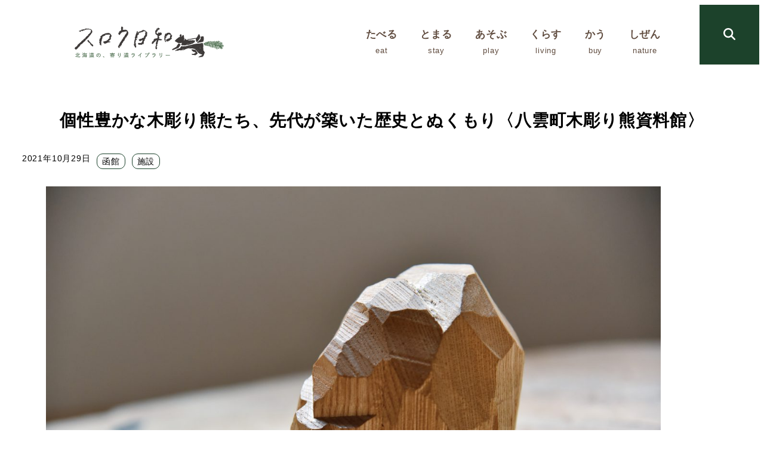

--- FILE ---
content_type: text/html; charset=UTF-8
request_url: https://slowbiyori.com/article-kiboriguma/
body_size: 231869
content:
<!DOCTYPE html>
<html lang="ja" data-sticky-footer="true" data-scrolled="false">

<head>
			<meta charset="UTF-8">
		<meta name="viewport" content="width=device-width, initial-scale=1, minimum-scale=1, viewport-fit=cover">
		<title>個性豊かな木彫り熊たち、先代が築いた歴史とぬくもり〈八雲町木彫り熊資料館〉 &#8211; スロウ日和｜心があったまる人・店・景色に出会える北海道のウェブメディア</title>
<meta name='robots' content='max-image-preview:large' />
	<style>img:is([sizes="auto" i], [sizes^="auto," i]) { contain-intrinsic-size: 3000px 1500px }</style>
			<meta name="description" content="最近、木彫り熊の人気がじわじわと再燃しています。イベントが開催されたり、SNSではインテリアとしておしゃれだと&hellip;">
							<meta property="og:title" content="個性豊かな木彫り熊たち、先代が築いた歴史とぬくもり〈八雲町木彫り熊資料館〉">
		
					<meta property="og:type" content="article">
		
					<meta property="og:url" content="https://slowbiyori.com/article-kiboriguma/">
		
					<meta property="og:image" content="https://slowbiyori.com/wp-content/uploads/2021/10/75445d703ab0788d4377abe60d25232a-scaled.jpg">
		
					<meta property="og:site_name" content="スロウ日和｜心があったまる人・店・景色に出会える北海道のウェブメディア">
		
					<meta property="og:description" content="最近、木彫り熊の人気がじわじわと再燃しています。イベントが開催されたり、SNSではインテリアとしておしゃれだと&hellip;">
		
					<meta property="og:locale" content="ja_JP">
		
				<link rel='dns-prefetch' href='//www.googletagmanager.com' />
<link rel='dns-prefetch' href='//fonts.googleapis.com' />
<link rel="alternate" type="application/rss+xml" title="スロウ日和｜心があったまる人・店・景色に出会える北海道のウェブメディア &raquo; フィード" href="https://slowbiyori.com/feed/" />
<link rel="alternate" type="application/rss+xml" title="スロウ日和｜心があったまる人・店・景色に出会える北海道のウェブメディア &raquo; コメントフィード" href="https://slowbiyori.com/comments/feed/" />
		<link rel="profile" href="http://gmpg.org/xfn/11">
												<script type="text/javascript">
/* <![CDATA[ */
window._wpemojiSettings = {"baseUrl":"https:\/\/s.w.org\/images\/core\/emoji\/16.0.1\/72x72\/","ext":".png","svgUrl":"https:\/\/s.w.org\/images\/core\/emoji\/16.0.1\/svg\/","svgExt":".svg","source":{"concatemoji":"https:\/\/slowbiyori.com\/wp-includes\/js\/wp-emoji-release.min.js?ver=6.8.3"}};
/*! This file is auto-generated */
!function(s,n){var o,i,e;function c(e){try{var t={supportTests:e,timestamp:(new Date).valueOf()};sessionStorage.setItem(o,JSON.stringify(t))}catch(e){}}function p(e,t,n){e.clearRect(0,0,e.canvas.width,e.canvas.height),e.fillText(t,0,0);var t=new Uint32Array(e.getImageData(0,0,e.canvas.width,e.canvas.height).data),a=(e.clearRect(0,0,e.canvas.width,e.canvas.height),e.fillText(n,0,0),new Uint32Array(e.getImageData(0,0,e.canvas.width,e.canvas.height).data));return t.every(function(e,t){return e===a[t]})}function u(e,t){e.clearRect(0,0,e.canvas.width,e.canvas.height),e.fillText(t,0,0);for(var n=e.getImageData(16,16,1,1),a=0;a<n.data.length;a++)if(0!==n.data[a])return!1;return!0}function f(e,t,n,a){switch(t){case"flag":return n(e,"\ud83c\udff3\ufe0f\u200d\u26a7\ufe0f","\ud83c\udff3\ufe0f\u200b\u26a7\ufe0f")?!1:!n(e,"\ud83c\udde8\ud83c\uddf6","\ud83c\udde8\u200b\ud83c\uddf6")&&!n(e,"\ud83c\udff4\udb40\udc67\udb40\udc62\udb40\udc65\udb40\udc6e\udb40\udc67\udb40\udc7f","\ud83c\udff4\u200b\udb40\udc67\u200b\udb40\udc62\u200b\udb40\udc65\u200b\udb40\udc6e\u200b\udb40\udc67\u200b\udb40\udc7f");case"emoji":return!a(e,"\ud83e\udedf")}return!1}function g(e,t,n,a){var r="undefined"!=typeof WorkerGlobalScope&&self instanceof WorkerGlobalScope?new OffscreenCanvas(300,150):s.createElement("canvas"),o=r.getContext("2d",{willReadFrequently:!0}),i=(o.textBaseline="top",o.font="600 32px Arial",{});return e.forEach(function(e){i[e]=t(o,e,n,a)}),i}function t(e){var t=s.createElement("script");t.src=e,t.defer=!0,s.head.appendChild(t)}"undefined"!=typeof Promise&&(o="wpEmojiSettingsSupports",i=["flag","emoji"],n.supports={everything:!0,everythingExceptFlag:!0},e=new Promise(function(e){s.addEventListener("DOMContentLoaded",e,{once:!0})}),new Promise(function(t){var n=function(){try{var e=JSON.parse(sessionStorage.getItem(o));if("object"==typeof e&&"number"==typeof e.timestamp&&(new Date).valueOf()<e.timestamp+604800&&"object"==typeof e.supportTests)return e.supportTests}catch(e){}return null}();if(!n){if("undefined"!=typeof Worker&&"undefined"!=typeof OffscreenCanvas&&"undefined"!=typeof URL&&URL.createObjectURL&&"undefined"!=typeof Blob)try{var e="postMessage("+g.toString()+"("+[JSON.stringify(i),f.toString(),p.toString(),u.toString()].join(",")+"));",a=new Blob([e],{type:"text/javascript"}),r=new Worker(URL.createObjectURL(a),{name:"wpTestEmojiSupports"});return void(r.onmessage=function(e){c(n=e.data),r.terminate(),t(n)})}catch(e){}c(n=g(i,f,p,u))}t(n)}).then(function(e){for(var t in e)n.supports[t]=e[t],n.supports.everything=n.supports.everything&&n.supports[t],"flag"!==t&&(n.supports.everythingExceptFlag=n.supports.everythingExceptFlag&&n.supports[t]);n.supports.everythingExceptFlag=n.supports.everythingExceptFlag&&!n.supports.flag,n.DOMReady=!1,n.readyCallback=function(){n.DOMReady=!0}}).then(function(){return e}).then(function(){var e;n.supports.everything||(n.readyCallback(),(e=n.source||{}).concatemoji?t(e.concatemoji):e.wpemoji&&e.twemoji&&(t(e.twemoji),t(e.wpemoji)))}))}((window,document),window._wpemojiSettings);
/* ]]> */
</script>
<link rel='stylesheet' id='slick-carousel-css' href='https://slowbiyori.com/wp-content/themes/snow-monkey/vendor/inc2734/wp-awesome-widgets/src/assets/packages/slick-carousel/slick/slick.css?ver=1758853129' type='text/css' media='all' />
<link rel='stylesheet' id='slick-carousel-theme-css' href='https://slowbiyori.com/wp-content/themes/snow-monkey/vendor/inc2734/wp-awesome-widgets/src/assets/packages/slick-carousel/slick/slick-theme.css?ver=1758853129' type='text/css' media='all' />
<link rel='stylesheet' id='wp-awesome-widgets-css' href='https://slowbiyori.com/wp-content/themes/snow-monkey/vendor/inc2734/wp-awesome-widgets/src/assets/css/app.css?ver=1758853129' type='text/css' media='all' />
<link rel='stylesheet' id='wp-pure-css-gallery-css' href='https://slowbiyori.com/wp-content/themes/snow-monkey/vendor/inc2734/wp-pure-css-gallery/src/assets/css/wp-pure-css-gallery.css?ver=1758853129' type='text/css' media='all' />
<style id='wp-emoji-styles-inline-css' type='text/css'>

	img.wp-smiley, img.emoji {
		display: inline !important;
		border: none !important;
		box-shadow: none !important;
		height: 1em !important;
		width: 1em !important;
		margin: 0 0.07em !important;
		vertical-align: -0.1em !important;
		background: none !important;
		padding: 0 !important;
	}
</style>
<link rel='stylesheet' id='wp-block-library-css' href='https://slowbiyori.com/wp-includes/css/dist/block-library/style.min.css?ver=6.8.3' type='text/css' media='all' />
<style id='wp-block-library-inline-css' type='text/css'>
:root :where(.wp-block-button.is-style-snow-monkey-143783) .wp-block-button__link, :root :where(.smb-btn-wrapper.is-style-snow-monkey-143783) .smb-btn { border-bottom-style: solid; border-bottom-width: 5px; transition: none; } :root :where(.wp-block-button.is-style-snow-monkey-143783) .wp-block-button__link { --btn--background-color: var(--wp--preset--color--luminous-vivid-amber); background-color: var(--btn--background-color); border-bottom-color: color-mix(in srgb, var(--btn--background-color), #000 15%); } :root :where(.smb-btn-wrapper.is-style-snow-monkey-143783) .smb-btn { --smb-btn--background-color: var(--wp--preset--color--luminous-vivid-amber); border-bottom-color: color-mix(in srgb, var(--smb-btn--background-color), #000 15%); } :root :where(.wp-block-button.is-style-snow-monkey-143783) .wp-block-button__link:active, :root :where(.smb-btn-wrapper.is-style-snow-monkey-143783) .smb-btn:active { margin-top: 3px; border-bottom-width: 2px; } :root :where(.wp-block-button.is-style-snow-monkey-143783) .wp-block-button__link:focus-visible, :root :where(.smb-btn-wrapper.is-style-snow-monkey-143783) .smb-btn:focus-visible { filter: none; } @media (any-hover: hover) { :root :where(.wp-block-button.is-style-snow-monkey-143783) .wp-block-button__link:hover, :root :where(.smb-btn-wrapper.is-style-snow-monkey-143783) .smb-btn:hover { filter: none; } }
:root :where(.wp-block-button.is-style-snow-monkey-143789), :root :where(.smb-btn-wrapper.is-style-snow-monkey-143789) { --btn--inline-svg: url(data:image/svg+xml;charset=UTF-8,%3Csvg%20xmlns%3D%22http%3A%2F%2Fwww.w3.org%2F2000%2Fsvg%22%20width%3D%2224%22%20height%3D%2224%22%20viewBox%3D%220%200%2024%2024%22%20fill%3D%22none%22%20stroke%3D%22currentColor%22%20stroke-width%3D%222%22%20stroke-linecap%3D%22round%22%20stroke-linejoin%3D%22round%22%20class%3D%22feather%20feather-chevron-right%22%3E%3Cpolyline%20points%3D%229%2018%2015%2012%209%206%22%3E%3C%2Fpolyline%3E%3C%2Fsvg%3E); --btn--arrow-area-width: 30px; } :root :where(.wp-block-button.is-style-snow-monkey-143789) .wp-block-button__link, :root :where(.smb-btn-wrapper.is-style-snow-monkey-143789) .smb-btn { position: relative; padding-right: calc(var(--btn--arrow-area-width) + var(--_s-1)); overflow: hidden; } :root :where(.wp-block-button.is-style-snow-monkey-143789) .wp-block-button__link::before, :root :where(.smb-btn-wrapper.is-style-snow-monkey-143789) .smb-btn::before { content: ''; position: absolute; inset: 0 0 0 calc(100% - var(--btn--arrow-area-width)); background-color: rgba(0 0 0 / .15); } :root :where(.wp-block-button.is-style-snow-monkey-143789) .wp-block-button__link::after, :root :where(.smb-btn-wrapper.is-style-snow-monkey-143789) .smb-btn::after { content: ''; position: absolute; inset: calc(50% - .5em) calc(var(--btn--arrow-area-width) / 2 - .5em) auto auto; display: block; mask-image: var(--btn--inline-svg); mask-position: center center; mask-repeat: no-repeat; mask-size: contain; height: 1em; width: 1em; background-color: currentColor; }
:root :where(.wp-block-button.is-style-snow-monkey-143790), :root :where(.smb-btn-wrapper.is-style-snow-monkey-143790) { --btn--circle-color: currentColor; --btn--circle-size: 42px; --btn--icon-color: var(--wp--preset--color--white); --btn--inline-svg: url(data:image/svg+xml;charset=UTF-8,%3Csvg%20xmlns%3D%22http%3A%2F%2Fwww.w3.org%2F2000%2Fsvg%22%20width%3D%2224%22%20height%3D%2224%22%20viewBox%3D%220%200%2024%2024%22%20fill%3D%22none%22%20stroke%3D%22currentColor%22%20stroke-width%3D%222%22%20stroke-linecap%3D%22round%22%20stroke-linejoin%3D%22round%22%20class%3D%22feather%20feather-chevron-right%22%3E%3Cpolyline%20points%3D%229%2018%2015%2012%209%206%22%3E%3C%2Fpolyline%3E%3C%2Fsvg%3E); --btn--padding: 0; } :root :where(.wp-block-button.is-style-snow-monkey-143790) .wp-block-button__link, :root :where(.smb-btn-wrapper.is-style-snow-monkey-143790) .smb-btn { position: relative; display: flex; align-items: center; gap: var(--_s-1); background-color: transparent; padding: 0; } :root :where(.wp-block-button.is-style-snow-monkey-143790) .wp-block-button__link { color: var(--wp--preset--color--sm-accent); } :root :where(.smb-btn-wrapper.is-style-snow-monkey-143790) .smb-btn { --smb-btn--color: var(--wp--preset--color--sm-accent); } :root :where(.wp-block-button.is-style-snow-monkey-143790) .wp-block-button__link::before, :root :where(.smb-btn-wrapper.is-style-snow-monkey-143790) .smb-btn::before { content: ''; display: block; background-color: var(--btn--circle-color); border-radius: 100%; height: var(--btn--circle-size); width: var(--btn--circle-size); min-width: var(--btn--circle-size); transition: background-color .2s; } :root :where(.wp-block-button.is-style-snow-monkey-143790) .wp-block-button__link::after, :root :where(.smb-btn-wrapper.is-style-snow-monkey-143790) .smb-btn::after { content: ''; position: absolute; left: calc(var(--btn--circle-size) / 2 - .5em); display: block; mask-image: var(--btn--inline-svg); mask-position: center center; mask-repeat: no-repeat; mask-size: contain; height: 1em; width: 1em; background-color: var(--btn--icon-color); }
:root :where(.wp-block-button.is-style-snow-monkey-143795), :root :where(.smb-btn-wrapper.is-style-snow-monkey-143795) { --circle-size: 42px; --circle-color: currentColor; --icon-color: var(--wp--preset--color--white); --inline-svg: url(data:image/svg+xml;charset=UTF-8,%3Csvg%20xmlns%3D%22http%3A%2F%2Fwww.w3.org%2F2000%2Fsvg%22%20width%3D%2224%22%20height%3D%2224%22%20viewBox%3D%220%200%2024%2024%22%20fill%3D%22none%22%20stroke%3D%22currentColor%22%20stroke-width%3D%222%22%20stroke-linecap%3D%22round%22%20stroke-linejoin%3D%22round%22%20class%3D%22feather%20feather-chevron-right%22%3E%3Cpolyline%20points%3D%229%2018%2015%2012%209%206%22%3E%3C%2Fpolyline%3E%3C%2Fsvg%3E); --btn--padding: 0; } :root :where(.wp-block-button.is-style-snow-monkey-143795) .wp-block-button__link, :root :where(.smb-btn-wrapper.is-style-snow-monkey-143795) .smb-btn { position: relative; display: flex; align-items: center; flex-direction: row-reverse; gap: var(--_s-1); background-color: transparent; padding: 0; } :root :where(.wp-block-button.is-style-snow-monkey-143795) .wp-block-button__link { color: var(--wp--preset--color--sm-accent); } :root :where(.smb-btn-wrapper.is-style-snow-monkey-143795) .smb-btn { --smb-btn--color: var(--wp--preset--color--sm-accent); } :root :where(.wp-block-button.is-style-snow-monkey-143795) .wp-block-button__link::before, :root :where(.smb-btn-wrapper.is-style-snow-monkey-143795) .smb-btn::before { content: ''; display: block; background-color: var(--circle-color); border-radius: 100%; height: var(--circle-size); width: var(--circle-size); min-width: var(--circle-size); transition: background-color .2s; } :root :where(.wp-block-button.is-style-snow-monkey-143795) .wp-block-button__link::after, :root :where(.smb-btn-wrapper.is-style-snow-monkey-143795) .smb-btn::after { content: ''; position: absolute; right: calc(var(--circle-size) / 2 - .5em); display: block; mask-image: var(--inline-svg); mask-position: center center; mask-repeat: no-repeat; mask-size: contain; height: 1em; width: 1em; background-color: var(--icon-color); }
:root :where(.wp-block-button.is-style-snow-monkey-143798), :root :where(.smb-btn-wrapper.is-style-snow-monkey-143798) { --cross-color: currentColor; } :root :where(.wp-block-button.is-style-snow-monkey-143798) .wp-block-button__link, :root :where(.smb-btn-wrapper.is-style-snow-monkey-143798) .smb-btn { position: relative; border-radius: 0; padding: calc(var(--_padding1) / 1.5) var(--_padding1); } :root :where(.wp-block-button.is-style-snow-monkey-143798) .wp-block-button__link { background-color: transparent; color: currentColor; } :root :where(.smb-btn-wrapper.is-style-snow-monkey-143798) .smb-btn { --smb-btn--background-color: transparent; --smb-btn--color: currentColor; } :root :where(.wp-block-button.is-style-snow-monkey-143798) .wp-block-button__link::before, :root :where(.wp-block-button.is-style-snow-monkey-143798) .wp-block-button__link::after, :root :where(.smb-btn-wrapper.is-style-snow-monkey-143798) .smb-btn::before, :root :where(.smb-btn-wrapper.is-style-snow-monkey-143798) .smb-btn::after { content: ''; position: absolute; height: 50%; width: 50%; background-color: var(--cross-color); mask-repeat: no-repeat, no-repeat; mask-size: 6px 6px, 100% 100%; } :root :where(.wp-block-button.is-style-snow-monkey-143798) .wp-block-button__link::before, :root :where(.smb-btn-wrapper.is-style-snow-monkey-143798) .smb-btn::before { mask-image: url("data:image/svg+xml,%3Csvg viewBox='0 0 6 6' xmlns='http://www.w3.org/2000/svg'%3E%3Cpath d='M5 0L5 5H0V6H5H6L6 5V0H5Z' stroke-width='1px' /%3E%3C/svg%3E"), url("data:image/svg+xml,%3Csvg viewBox='0 0 6 6' xmlns='http://www.w3.org/2000/svg' preserveAspectRatio='none'%3E%3Cline x1='0' y1='0' x2='0' y2='6' stroke-width='2px' vector-effect='non-scaling-stroke' stroke='currentColor'%3E%3C/line%3E%3Cline x1='0' y1='0' x2='6' y2='0' stroke-width='2px' vector-effect='non-scaling-stroke' stroke='currentColor'%3E%3C/line%3E%3C/svg%3E"); mask-position: 0 0, 5px 5px; inset: 0 auto auto 0; } :root :where(.wp-block-button.is-style-snow-monkey-143798) .wp-block-button__link::after, :root :where(.smb-btn-wrapper.is-style-snow-monkey-143798) .smb-btn::after { mask-image: url("data:image/svg+xml,%3Csvg viewBox='0 0 6 6' xmlns='http://www.w3.org/2000/svg'%3E%3Cpath d='M6 0H1H0V0.999999V6H1L1 1L6 1V0Z' fill='currentColor'/%3E%3C/svg%3E%0A"), url("data:image/svg+xml,%3Csvg viewBox='0 0 6 6' xmlns='http://www.w3.org/2000/svg' preserveAspectRatio='none'%3E%3Cline x1='0' y1='6' x2='6' y2='6' stroke-width='2px' vector-effect='non-scaling-stroke' stroke='currentColor'%3E%3C/line%3E%3Cline x1='6' y1='0' x2='6' y2='6' stroke-width='2px' vector-effect='non-scaling-stroke' stroke='currentColor'%3E%3C/line%3E%3C/svg%3E"); mask-position: 100% 100%, calc(100% - 5px) calc(100% - 5px); inset: auto 0 0 auto; } :root :where(.wp-block-button.is-style-snow-monkey-143798) .wp-block-button__link:focus-visible, :root :where(.smb-btn-wrapper.is-style-snow-monkey-143798) .smb-btn:focus-visible { filter: none; } @media (any-hover: hover) { :root :where(.wp-block-button.is-style-snow-monkey-143798) .wp-block-button__link:hover, :root :where(.smb-btn-wrapper.is-style-snow-monkey-143798) .smb-btn:hover { filter: none; } }
:root :where(.wp-block-button.is-style-snow-monkey-143799), :root :where(.smb-btn-wrapper.is-style-snow-monkey-143799) { --circle-size: 42px; --circle-color: currentColor; --icon-color: var(--wp--preset--color--sm-accent); --inline-svg: url(data:image/svg+xml;charset=UTF-8,%3Csvg%20xmlns%3D%22http%3A%2F%2Fwww.w3.org%2F2000%2Fsvg%22%20width%3D%2224%22%20height%3D%2224%22%20viewBox%3D%220%200%2024%2024%22%20fill%3D%22none%22%20stroke%3D%22currentColor%22%20stroke-width%3D%223%22%20stroke-linecap%3D%22round%22%20stroke-linejoin%3D%22round%22%20class%3D%22feather%20feather-chevron-right%22%3E%3Cpolyline%20points%3D%229%2018%2015%2012%209%206%22%3E%3C%2Fpolyline%3E%3C%2Fsvg%3E); } :root :where(.wp-block-button.is-style-snow-monkey-143799) { --btn--padding: var(--_padding-2); } :root :where(.wp-block-button.is-style-snow-monkey-143799) .wp-block-button__link, :root :where(.smb-btn-wrapper.is-style-snow-monkey-143799) .smb-btn { position: relative; display: grid; grid-auto-flow: column; grid-template-columns: auto 1fr; align-items: center; gap: var(--_s-1); color: var(--wp--preset--color--white); font-weight: bold; } :root :where(.wp-block-button.is-style-snow-monkey-143799) .wp-block-button__link { border-radius: calc(var(--circle-size) / 2 + var(--btn--padding)); padding: var(--btn--padding) calc(var(--_padding-2) * 2) var(--btn--padding) var(--btn--padding); } :root :where(.smb-btn-wrapper.is-style-snow-monkey-143799) .smb-btn { --smb-btn--padding: var(--_padding-2); --smb-btn--border-radius: calc(var(--circle-size) / 2 + var(--smb-btn--padding)); padding: var(--smb-btn--padding) calc(var(--_padding-2) * 2) var(--smb-btn--padding) var(--smb-btn--padding); } :root :where(.wp-block-button.is-style-snow-monkey-143799) .wp-block-button__link::before, :root :where(.smb-btn-wrapper.is-style-snow-monkey-143799) .smb-btn::before { content: ''; display: block; background-color: var(--circle-color); border-radius: var(--circle-size); height: var(--circle-size); width: var(--circle-size); } :root :where(.wp-block-button.is-style-snow-monkey-143799) .wp-block-button__link::after, :root :where(.smb-btn-wrapper.is-style-snow-monkey-143799) .smb-btn::after { content: ''; position: absolute; display: block; mask-image: var(--inline-svg); mask-position: center center; mask-repeat: no-repeat; mask-size: contain; height: 1em; width: 1em; background-color: inherit; } :root :where(.wp-block-button.is-style-snow-monkey-143799) .wp-block-button__link::after { left: calc(var(--circle-size) / 2 + var(--btn--padding) - .5em); } :root :where(.smb-btn-wrapper.is-style-snow-monkey-143799) .smb-btn::after { left: calc(var(--circle-size) / 2 + var(--smb-btn--padding) - .5em); }
:root :where(.wp-block-button.is-style-snow-monkey-143801) .wp-block-button__link, :root :where(.smb-btn-wrapper.is-style-snow-monkey-143801) .smb-btn { border-width: 1px; border-style: solid; border-color: currentColor; border-radius: 0; box-shadow: 5px 5px 0 currentColor; transition: transform .1s, box-shadow .1s; } :root :where(.wp-block-button.is-style-snow-monkey-143801) .wp-block-button__link { background-color: var(--wp--preset--color--white); color: var(--wp--preset--color--sm-text); } :root :where(.smb-btn-wrapper.is-style-snow-monkey-143801) .smb-btn { --smb-btn--background-color: var(--wp--preset--color--white); --smb-btn--color: var(--wp--preset--color--sm-text); } :root :where(.wp-block-button.is-style-snow-monkey-143801) .wp-block-button__link:active, :root :where(.smb-btn-wrapper.is-style-snow-monkey-143801) .smb-btn:active { box-shadow: none; transform: translate(5px, 5px); } :root :where(.wp-block-button.is-style-snow-monkey-143801) .wp-block-button__link:focus-visible, :root :where(.smb-btn-wrapper.is-style-snow-monkey-143801) .smb-btn:focus-visible { filter: none; } @media (any-hover: hover) { :root :where(.wp-block-button.is-style-snow-monkey-143801) .wp-block-button__link:hover, :root :where(.smb-btn-wrapper.is-style-snow-monkey-143801) .smb-btn:hover { filter: none; } }
:root :where(.wp-block-button.is-style-snow-monkey-143805), :root :where(.smb-btn-wrapper.is-style-snow-monkey-143805) { --btn--shadow-offset: 7px; padding: 0 var(--btn--shadow-offset) var(--btn--shadow-offset) 0; } :root :where(.wp-block-button.is-style-snow-monkey-143805) .wp-block-button__link, :root :where(.smb-btn-wrapper.is-style-snow-monkey-143805) .smb-btn { position: relative; border-width: 1px; border-style: solid; border-color: currentColor; border-radius: 0; transition: transform .05s; } :root :where(.wp-block-button.is-style-snow-monkey-143805) .wp-block-button__link { background-color: var(--wp--preset--color--white); color: var(--wp--preset--color--sm-text); } :root :where(.smb-btn-wrapper.is-style-snow-monkey-143805) .smb-btn { --smb-btn--background-color: var(--wp--preset--color--white); --smb-btn--color: var(--wp--preset--color--sm-text); } :root :where(.wp-block-button.is-style-snow-monkey-143805) .wp-block-button__link::before, :root :where(.smb-btn-wrapper.is-style-snow-monkey-143805) .smb-btn::before { content: ''; position: absolute; inset: auto calc(var(--btn--shadow-offset) * -1) calc(var(--btn--shadow-offset) * -1) auto; height: 70%; width: 70%; mask-image: url("data:image/svg+xml,%3Csvg viewBox='0 0 6 6' xmlns='http://www.w3.org/2000/svg' preserveAspectRatio='none'%3E%3Cline x1='0' y1='6' x2='6' y2='6' stroke-width='2px' vector-effect='non-scaling-stroke' stroke='currentColor'%3E%3C/line%3E%3Cline x1='6' y1='0' x2='6' y2='6' stroke-width='2px' vector-effect='non-scaling-stroke' stroke='currentColor'%3E%3C/line%3E%3C/svg%3E"); mask-repeat: no-repeat; mask-size: 100% 100%; background-color: currentColor; } :root :where(.wp-block-button.is-style-snow-monkey-143805) .wp-block-button__link:active, :root :where(.smb-btn-wrapper.is-style-snow-monkey-143805) .smb-btn:active { transform: translate(var(--btn--shadow-offset), var(--btn--shadow-offset)); } :root :where(.wp-block-button.is-style-snow-monkey-143805) .wp-block-button__link:active::before, :root :where(.smb-btn-wrapper.is-style-snow-monkey-143805) .smb-btn:active::before { display: none; } :root :where(.wp-block-button.is-style-snow-monkey-143805) .wp-block-button__link:focus-visible, :root :where(.smb-btn-wrapper.is-style-snow-monkey-143805) .smb-btn:focus-visible { filter: none; } @media (any-hover: hover) { :root :where(.wp-block-button.is-style-snow-monkey-143805) .wp-block-button__link:hover, :root :where(.smb-btn-wrapper.is-style-snow-monkey-143805) .smb-btn:hover { filter: none; } }
:root :where(.wp-block-button.is-style-snow-monkey-143806) .wp-block-button__link, :root :where(.smb-btn-wrapper.is-style-snow-monkey-143806) .smb-btn { position: relative; display: inline-flex; align-items: center; flex-direction: row-reverse; gap: 1em; border-radius: 0; border-width: 0; } :root :where(.wp-block-button.is-style-snow-monkey-143806) .wp-block-button__link { background-color: transparent; color: currentColor; padding: var(--_padding-2) 0; } :root :where(.smb-btn-wrapper.is-style-snow-monkey-143806) .smb-btn { --smb-btn--background-color: transparent; --smb-btn--color: currentColor; --smb-btn--padding-vertical: var(--_padding-2); --smb-btn--padding-horizontal: 0; } :root :where(.wp-block-button.is-style-snow-monkey-143806) .wp-block-button__link::before, :root :where(.smb-btn-wrapper.is-style-snow-monkey-143806) .smb-btn::before { content: ''; height: 6px; width: 6px; background-color: var(--wp--preset--color--sm-accent); border-radius: 100%; } :root :where(.wp-block-button.is-style-snow-monkey-143806) .wp-block-button__link::after, :root :where(.smb-btn-wrapper.is-style-snow-monkey-143806) .smb-btn::after { content: ''; position: absolute; inset: auto auto 0 0; height: 1px; width: 0; background-color: currentColor; transition: width .2s; } :root :where(.wp-block-button.is-style-snow-monkey-143806) .wp-block-button__link:focus-visible::after, :root :where(.smb-btn-wrapper.is-style-snow-monkey-143806) .smb-btn:focus-visible::after { width: 100%; } @media (any-hover: hover) { :root :where(.wp-block-button.is-style-snow-monkey-143806) .wp-block-button__link:hover::after, :root :where(.smb-btn-wrapper.is-style-snow-monkey-143806) .smb-btn:hover::after { width: 100%; } }
:root :where(.wp-block-button.is-style-snow-monkey-143783) .wp-block-button__link, :root :where(.smb-btn-wrapper.is-style-snow-monkey-143783) .smb-btn { border-bottom-style: solid; border-bottom-width: 5px; transition: none; } :root :where(.wp-block-button.is-style-snow-monkey-143783) .wp-block-button__link { --btn--background-color: var(--wp--preset--color--luminous-vivid-amber); background-color: var(--btn--background-color); border-bottom-color: color-mix(in srgb, var(--btn--background-color), #000 15%); } :root :where(.smb-btn-wrapper.is-style-snow-monkey-143783) .smb-btn { --smb-btn--background-color: var(--wp--preset--color--luminous-vivid-amber); border-bottom-color: color-mix(in srgb, var(--smb-btn--background-color), #000 15%); } :root :where(.wp-block-button.is-style-snow-monkey-143783) .wp-block-button__link:active, :root :where(.smb-btn-wrapper.is-style-snow-monkey-143783) .smb-btn:active { margin-top: 3px; border-bottom-width: 2px; } :root :where(.wp-block-button.is-style-snow-monkey-143783) .wp-block-button__link:focus-visible, :root :where(.smb-btn-wrapper.is-style-snow-monkey-143783) .smb-btn:focus-visible { filter: none; } @media (any-hover: hover) { :root :where(.wp-block-button.is-style-snow-monkey-143783) .wp-block-button__link:hover, :root :where(.smb-btn-wrapper.is-style-snow-monkey-143783) .smb-btn:hover { filter: none; } }
:root :where(.wp-block-button.is-style-snow-monkey-143789), :root :where(.smb-btn-wrapper.is-style-snow-monkey-143789) { --btn--inline-svg: url(data:image/svg+xml;charset=UTF-8,%3Csvg%20xmlns%3D%22http%3A%2F%2Fwww.w3.org%2F2000%2Fsvg%22%20width%3D%2224%22%20height%3D%2224%22%20viewBox%3D%220%200%2024%2024%22%20fill%3D%22none%22%20stroke%3D%22currentColor%22%20stroke-width%3D%222%22%20stroke-linecap%3D%22round%22%20stroke-linejoin%3D%22round%22%20class%3D%22feather%20feather-chevron-right%22%3E%3Cpolyline%20points%3D%229%2018%2015%2012%209%206%22%3E%3C%2Fpolyline%3E%3C%2Fsvg%3E); --btn--arrow-area-width: 30px; } :root :where(.wp-block-button.is-style-snow-monkey-143789) .wp-block-button__link, :root :where(.smb-btn-wrapper.is-style-snow-monkey-143789) .smb-btn { position: relative; padding-right: calc(var(--btn--arrow-area-width) + var(--_s-1)); overflow: hidden; } :root :where(.wp-block-button.is-style-snow-monkey-143789) .wp-block-button__link::before, :root :where(.smb-btn-wrapper.is-style-snow-monkey-143789) .smb-btn::before { content: ''; position: absolute; inset: 0 0 0 calc(100% - var(--btn--arrow-area-width)); background-color: rgba(0 0 0 / .15); } :root :where(.wp-block-button.is-style-snow-monkey-143789) .wp-block-button__link::after, :root :where(.smb-btn-wrapper.is-style-snow-monkey-143789) .smb-btn::after { content: ''; position: absolute; inset: calc(50% - .5em) calc(var(--btn--arrow-area-width) / 2 - .5em) auto auto; display: block; mask-image: var(--btn--inline-svg); mask-position: center center; mask-repeat: no-repeat; mask-size: contain; height: 1em; width: 1em; background-color: currentColor; }
:root :where(.wp-block-button.is-style-snow-monkey-143790), :root :where(.smb-btn-wrapper.is-style-snow-monkey-143790) { --btn--circle-color: currentColor; --btn--circle-size: 42px; --btn--icon-color: var(--wp--preset--color--white); --btn--inline-svg: url(data:image/svg+xml;charset=UTF-8,%3Csvg%20xmlns%3D%22http%3A%2F%2Fwww.w3.org%2F2000%2Fsvg%22%20width%3D%2224%22%20height%3D%2224%22%20viewBox%3D%220%200%2024%2024%22%20fill%3D%22none%22%20stroke%3D%22currentColor%22%20stroke-width%3D%222%22%20stroke-linecap%3D%22round%22%20stroke-linejoin%3D%22round%22%20class%3D%22feather%20feather-chevron-right%22%3E%3Cpolyline%20points%3D%229%2018%2015%2012%209%206%22%3E%3C%2Fpolyline%3E%3C%2Fsvg%3E); --btn--padding: 0; } :root :where(.wp-block-button.is-style-snow-monkey-143790) .wp-block-button__link, :root :where(.smb-btn-wrapper.is-style-snow-monkey-143790) .smb-btn { position: relative; display: flex; align-items: center; gap: var(--_s-1); background-color: transparent; padding: 0; } :root :where(.wp-block-button.is-style-snow-monkey-143790) .wp-block-button__link { color: var(--wp--preset--color--sm-accent); } :root :where(.smb-btn-wrapper.is-style-snow-monkey-143790) .smb-btn { --smb-btn--color: var(--wp--preset--color--sm-accent); } :root :where(.wp-block-button.is-style-snow-monkey-143790) .wp-block-button__link::before, :root :where(.smb-btn-wrapper.is-style-snow-monkey-143790) .smb-btn::before { content: ''; display: block; background-color: var(--btn--circle-color); border-radius: 100%; height: var(--btn--circle-size); width: var(--btn--circle-size); min-width: var(--btn--circle-size); transition: background-color .2s; } :root :where(.wp-block-button.is-style-snow-monkey-143790) .wp-block-button__link::after, :root :where(.smb-btn-wrapper.is-style-snow-monkey-143790) .smb-btn::after { content: ''; position: absolute; left: calc(var(--btn--circle-size) / 2 - .5em); display: block; mask-image: var(--btn--inline-svg); mask-position: center center; mask-repeat: no-repeat; mask-size: contain; height: 1em; width: 1em; background-color: var(--btn--icon-color); }
:root :where(.wp-block-button.is-style-snow-monkey-143795), :root :where(.smb-btn-wrapper.is-style-snow-monkey-143795) { --circle-size: 42px; --circle-color: currentColor; --icon-color: var(--wp--preset--color--white); --inline-svg: url(data:image/svg+xml;charset=UTF-8,%3Csvg%20xmlns%3D%22http%3A%2F%2Fwww.w3.org%2F2000%2Fsvg%22%20width%3D%2224%22%20height%3D%2224%22%20viewBox%3D%220%200%2024%2024%22%20fill%3D%22none%22%20stroke%3D%22currentColor%22%20stroke-width%3D%222%22%20stroke-linecap%3D%22round%22%20stroke-linejoin%3D%22round%22%20class%3D%22feather%20feather-chevron-right%22%3E%3Cpolyline%20points%3D%229%2018%2015%2012%209%206%22%3E%3C%2Fpolyline%3E%3C%2Fsvg%3E); --btn--padding: 0; } :root :where(.wp-block-button.is-style-snow-monkey-143795) .wp-block-button__link, :root :where(.smb-btn-wrapper.is-style-snow-monkey-143795) .smb-btn { position: relative; display: flex; align-items: center; flex-direction: row-reverse; gap: var(--_s-1); background-color: transparent; padding: 0; } :root :where(.wp-block-button.is-style-snow-monkey-143795) .wp-block-button__link { color: var(--wp--preset--color--sm-accent); } :root :where(.smb-btn-wrapper.is-style-snow-monkey-143795) .smb-btn { --smb-btn--color: var(--wp--preset--color--sm-accent); } :root :where(.wp-block-button.is-style-snow-monkey-143795) .wp-block-button__link::before, :root :where(.smb-btn-wrapper.is-style-snow-monkey-143795) .smb-btn::before { content: ''; display: block; background-color: var(--circle-color); border-radius: 100%; height: var(--circle-size); width: var(--circle-size); min-width: var(--circle-size); transition: background-color .2s; } :root :where(.wp-block-button.is-style-snow-monkey-143795) .wp-block-button__link::after, :root :where(.smb-btn-wrapper.is-style-snow-monkey-143795) .smb-btn::after { content: ''; position: absolute; right: calc(var(--circle-size) / 2 - .5em); display: block; mask-image: var(--inline-svg); mask-position: center center; mask-repeat: no-repeat; mask-size: contain; height: 1em; width: 1em; background-color: var(--icon-color); }
:root :where(.wp-block-button.is-style-snow-monkey-143798), :root :where(.smb-btn-wrapper.is-style-snow-monkey-143798) { --cross-color: currentColor; } :root :where(.wp-block-button.is-style-snow-monkey-143798) .wp-block-button__link, :root :where(.smb-btn-wrapper.is-style-snow-monkey-143798) .smb-btn { position: relative; border-radius: 0; padding: calc(var(--_padding1) / 1.5) var(--_padding1); } :root :where(.wp-block-button.is-style-snow-monkey-143798) .wp-block-button__link { background-color: transparent; color: currentColor; } :root :where(.smb-btn-wrapper.is-style-snow-monkey-143798) .smb-btn { --smb-btn--background-color: transparent; --smb-btn--color: currentColor; } :root :where(.wp-block-button.is-style-snow-monkey-143798) .wp-block-button__link::before, :root :where(.wp-block-button.is-style-snow-monkey-143798) .wp-block-button__link::after, :root :where(.smb-btn-wrapper.is-style-snow-monkey-143798) .smb-btn::before, :root :where(.smb-btn-wrapper.is-style-snow-monkey-143798) .smb-btn::after { content: ''; position: absolute; height: 50%; width: 50%; background-color: var(--cross-color); mask-repeat: no-repeat, no-repeat; mask-size: 6px 6px, 100% 100%; } :root :where(.wp-block-button.is-style-snow-monkey-143798) .wp-block-button__link::before, :root :where(.smb-btn-wrapper.is-style-snow-monkey-143798) .smb-btn::before { mask-image: url("data:image/svg+xml,%3Csvg viewBox='0 0 6 6' xmlns='http://www.w3.org/2000/svg'%3E%3Cpath d='M5 0L5 5H0V6H5H6L6 5V0H5Z' stroke-width='1px' /%3E%3C/svg%3E"), url("data:image/svg+xml,%3Csvg viewBox='0 0 6 6' xmlns='http://www.w3.org/2000/svg' preserveAspectRatio='none'%3E%3Cline x1='0' y1='0' x2='0' y2='6' stroke-width='2px' vector-effect='non-scaling-stroke' stroke='currentColor'%3E%3C/line%3E%3Cline x1='0' y1='0' x2='6' y2='0' stroke-width='2px' vector-effect='non-scaling-stroke' stroke='currentColor'%3E%3C/line%3E%3C/svg%3E"); mask-position: 0 0, 5px 5px; inset: 0 auto auto 0; } :root :where(.wp-block-button.is-style-snow-monkey-143798) .wp-block-button__link::after, :root :where(.smb-btn-wrapper.is-style-snow-monkey-143798) .smb-btn::after { mask-image: url("data:image/svg+xml,%3Csvg viewBox='0 0 6 6' xmlns='http://www.w3.org/2000/svg'%3E%3Cpath d='M6 0H1H0V0.999999V6H1L1 1L6 1V0Z' fill='currentColor'/%3E%3C/svg%3E%0A"), url("data:image/svg+xml,%3Csvg viewBox='0 0 6 6' xmlns='http://www.w3.org/2000/svg' preserveAspectRatio='none'%3E%3Cline x1='0' y1='6' x2='6' y2='6' stroke-width='2px' vector-effect='non-scaling-stroke' stroke='currentColor'%3E%3C/line%3E%3Cline x1='6' y1='0' x2='6' y2='6' stroke-width='2px' vector-effect='non-scaling-stroke' stroke='currentColor'%3E%3C/line%3E%3C/svg%3E"); mask-position: 100% 100%, calc(100% - 5px) calc(100% - 5px); inset: auto 0 0 auto; } :root :where(.wp-block-button.is-style-snow-monkey-143798) .wp-block-button__link:focus-visible, :root :where(.smb-btn-wrapper.is-style-snow-monkey-143798) .smb-btn:focus-visible { filter: none; } @media (any-hover: hover) { :root :where(.wp-block-button.is-style-snow-monkey-143798) .wp-block-button__link:hover, :root :where(.smb-btn-wrapper.is-style-snow-monkey-143798) .smb-btn:hover { filter: none; } }
:root :where(.wp-block-button.is-style-snow-monkey-143799), :root :where(.smb-btn-wrapper.is-style-snow-monkey-143799) { --circle-size: 42px; --circle-color: currentColor; --icon-color: var(--wp--preset--color--sm-accent); --inline-svg: url(data:image/svg+xml;charset=UTF-8,%3Csvg%20xmlns%3D%22http%3A%2F%2Fwww.w3.org%2F2000%2Fsvg%22%20width%3D%2224%22%20height%3D%2224%22%20viewBox%3D%220%200%2024%2024%22%20fill%3D%22none%22%20stroke%3D%22currentColor%22%20stroke-width%3D%223%22%20stroke-linecap%3D%22round%22%20stroke-linejoin%3D%22round%22%20class%3D%22feather%20feather-chevron-right%22%3E%3Cpolyline%20points%3D%229%2018%2015%2012%209%206%22%3E%3C%2Fpolyline%3E%3C%2Fsvg%3E); } :root :where(.wp-block-button.is-style-snow-monkey-143799) { --btn--padding: var(--_padding-2); } :root :where(.wp-block-button.is-style-snow-monkey-143799) .wp-block-button__link, :root :where(.smb-btn-wrapper.is-style-snow-monkey-143799) .smb-btn { position: relative; display: grid; grid-auto-flow: column; grid-template-columns: auto 1fr; align-items: center; gap: var(--_s-1); color: var(--wp--preset--color--white); font-weight: bold; } :root :where(.wp-block-button.is-style-snow-monkey-143799) .wp-block-button__link { border-radius: calc(var(--circle-size) / 2 + var(--btn--padding)); padding: var(--btn--padding) calc(var(--_padding-2) * 2) var(--btn--padding) var(--btn--padding); } :root :where(.smb-btn-wrapper.is-style-snow-monkey-143799) .smb-btn { --smb-btn--padding: var(--_padding-2); --smb-btn--border-radius: calc(var(--circle-size) / 2 + var(--smb-btn--padding)); padding: var(--smb-btn--padding) calc(var(--_padding-2) * 2) var(--smb-btn--padding) var(--smb-btn--padding); } :root :where(.wp-block-button.is-style-snow-monkey-143799) .wp-block-button__link::before, :root :where(.smb-btn-wrapper.is-style-snow-monkey-143799) .smb-btn::before { content: ''; display: block; background-color: var(--circle-color); border-radius: var(--circle-size); height: var(--circle-size); width: var(--circle-size); } :root :where(.wp-block-button.is-style-snow-monkey-143799) .wp-block-button__link::after, :root :where(.smb-btn-wrapper.is-style-snow-monkey-143799) .smb-btn::after { content: ''; position: absolute; display: block; mask-image: var(--inline-svg); mask-position: center center; mask-repeat: no-repeat; mask-size: contain; height: 1em; width: 1em; background-color: inherit; } :root :where(.wp-block-button.is-style-snow-monkey-143799) .wp-block-button__link::after { left: calc(var(--circle-size) / 2 + var(--btn--padding) - .5em); } :root :where(.smb-btn-wrapper.is-style-snow-monkey-143799) .smb-btn::after { left: calc(var(--circle-size) / 2 + var(--smb-btn--padding) - .5em); }
:root :where(.wp-block-button.is-style-snow-monkey-143801) .wp-block-button__link, :root :where(.smb-btn-wrapper.is-style-snow-monkey-143801) .smb-btn { border-width: 1px; border-style: solid; border-color: currentColor; border-radius: 0; box-shadow: 5px 5px 0 currentColor; transition: transform .1s, box-shadow .1s; } :root :where(.wp-block-button.is-style-snow-monkey-143801) .wp-block-button__link { background-color: var(--wp--preset--color--white); color: var(--wp--preset--color--sm-text); } :root :where(.smb-btn-wrapper.is-style-snow-monkey-143801) .smb-btn { --smb-btn--background-color: var(--wp--preset--color--white); --smb-btn--color: var(--wp--preset--color--sm-text); } :root :where(.wp-block-button.is-style-snow-monkey-143801) .wp-block-button__link:active, :root :where(.smb-btn-wrapper.is-style-snow-monkey-143801) .smb-btn:active { box-shadow: none; transform: translate(5px, 5px); } :root :where(.wp-block-button.is-style-snow-monkey-143801) .wp-block-button__link:focus-visible, :root :where(.smb-btn-wrapper.is-style-snow-monkey-143801) .smb-btn:focus-visible { filter: none; } @media (any-hover: hover) { :root :where(.wp-block-button.is-style-snow-monkey-143801) .wp-block-button__link:hover, :root :where(.smb-btn-wrapper.is-style-snow-monkey-143801) .smb-btn:hover { filter: none; } }
:root :where(.wp-block-button.is-style-snow-monkey-143805), :root :where(.smb-btn-wrapper.is-style-snow-monkey-143805) { --btn--shadow-offset: 7px; padding: 0 var(--btn--shadow-offset) var(--btn--shadow-offset) 0; } :root :where(.wp-block-button.is-style-snow-monkey-143805) .wp-block-button__link, :root :where(.smb-btn-wrapper.is-style-snow-monkey-143805) .smb-btn { position: relative; border-width: 1px; border-style: solid; border-color: currentColor; border-radius: 0; transition: transform .05s; } :root :where(.wp-block-button.is-style-snow-monkey-143805) .wp-block-button__link { background-color: var(--wp--preset--color--white); color: var(--wp--preset--color--sm-text); } :root :where(.smb-btn-wrapper.is-style-snow-monkey-143805) .smb-btn { --smb-btn--background-color: var(--wp--preset--color--white); --smb-btn--color: var(--wp--preset--color--sm-text); } :root :where(.wp-block-button.is-style-snow-monkey-143805) .wp-block-button__link::before, :root :where(.smb-btn-wrapper.is-style-snow-monkey-143805) .smb-btn::before { content: ''; position: absolute; inset: auto calc(var(--btn--shadow-offset) * -1) calc(var(--btn--shadow-offset) * -1) auto; height: 70%; width: 70%; mask-image: url("data:image/svg+xml,%3Csvg viewBox='0 0 6 6' xmlns='http://www.w3.org/2000/svg' preserveAspectRatio='none'%3E%3Cline x1='0' y1='6' x2='6' y2='6' stroke-width='2px' vector-effect='non-scaling-stroke' stroke='currentColor'%3E%3C/line%3E%3Cline x1='6' y1='0' x2='6' y2='6' stroke-width='2px' vector-effect='non-scaling-stroke' stroke='currentColor'%3E%3C/line%3E%3C/svg%3E"); mask-repeat: no-repeat; mask-size: 100% 100%; background-color: currentColor; } :root :where(.wp-block-button.is-style-snow-monkey-143805) .wp-block-button__link:active, :root :where(.smb-btn-wrapper.is-style-snow-monkey-143805) .smb-btn:active { transform: translate(var(--btn--shadow-offset), var(--btn--shadow-offset)); } :root :where(.wp-block-button.is-style-snow-monkey-143805) .wp-block-button__link:active::before, :root :where(.smb-btn-wrapper.is-style-snow-monkey-143805) .smb-btn:active::before { display: none; } :root :where(.wp-block-button.is-style-snow-monkey-143805) .wp-block-button__link:focus-visible, :root :where(.smb-btn-wrapper.is-style-snow-monkey-143805) .smb-btn:focus-visible { filter: none; } @media (any-hover: hover) { :root :where(.wp-block-button.is-style-snow-monkey-143805) .wp-block-button__link:hover, :root :where(.smb-btn-wrapper.is-style-snow-monkey-143805) .smb-btn:hover { filter: none; } }
:root :where(.wp-block-button.is-style-snow-monkey-143806) .wp-block-button__link, :root :where(.smb-btn-wrapper.is-style-snow-monkey-143806) .smb-btn { position: relative; display: inline-flex; align-items: center; flex-direction: row-reverse; gap: 1em; border-radius: 0; border-width: 0; } :root :where(.wp-block-button.is-style-snow-monkey-143806) .wp-block-button__link { background-color: transparent; color: currentColor; padding: var(--_padding-2) 0; } :root :where(.smb-btn-wrapper.is-style-snow-monkey-143806) .smb-btn { --smb-btn--background-color: transparent; --smb-btn--color: currentColor; --smb-btn--padding-vertical: var(--_padding-2); --smb-btn--padding-horizontal: 0; } :root :where(.wp-block-button.is-style-snow-monkey-143806) .wp-block-button__link::before, :root :where(.smb-btn-wrapper.is-style-snow-monkey-143806) .smb-btn::before { content: ''; height: 6px; width: 6px; background-color: var(--wp--preset--color--sm-accent); border-radius: 100%; } :root :where(.wp-block-button.is-style-snow-monkey-143806) .wp-block-button__link::after, :root :where(.smb-btn-wrapper.is-style-snow-monkey-143806) .smb-btn::after { content: ''; position: absolute; inset: auto auto 0 0; height: 1px; width: 0; background-color: currentColor; transition: width .2s; } :root :where(.wp-block-button.is-style-snow-monkey-143806) .wp-block-button__link:focus-visible::after, :root :where(.smb-btn-wrapper.is-style-snow-monkey-143806) .smb-btn:focus-visible::after { width: 100%; } @media (any-hover: hover) { :root :where(.wp-block-button.is-style-snow-monkey-143806) .wp-block-button__link:hover::after, :root :where(.smb-btn-wrapper.is-style-snow-monkey-143806) .smb-btn:hover::after { width: 100%; } }
:root :where(.wp-block-heading.is-style-snow-monkey-143809) { border-top-width: 1px; border-top-style: solid; border-top-color: currentColor; border-bottom-width: 1px; border-bottom-style: solid; border-bottom-color: currentColor; padding-top: var(--_padding-2); padding-bottom: var(--_padding-2); }
:root :where(.wp-block-heading.is-style-snow-monkey-143825) { --hyphen-width: .5em; display: flex; align-items: center; gap: var(--_s-2); } :root :where(.wp-block-heading.is-style-snow-monkey-143825)::before { content: ''; height: 1px; width: var(--hyphen-width); background-color: var(--wp--preset--color--sm-accent); }
:root :where(.wp-block-heading.is-style-snow-monkey-143826) { --heading--color: var(--wp--preset--color--sm-accent); position: relative; margin-right: auto; margin-left: auto; padding-right: 2rem; padding-left: 2rem; width: fit-content; } :root :where(.wp-block-heading.is-style-snow-monkey-143826)::before { content: ''; position: absolute; background-color: var(--heading--color); inset: 0; mask-image: url('data:image/svg+xml;charset=utf8,%3Csvg%20viewBox%3D%220%200%209%2016%22%20xmlns%3D%22http%3A%2F%2Fwww.w3.org%2F2000%2Fsvg%22%3E%3Cpath%20d%3D%22M1.47653%200.511402L8.49047%2014.8921%22%20stroke-linecap%3D%22round%22%20stroke%3D%22currentColor%22%2F%3E%3C%2Fsvg%3E'), url('data:image/svg+xml;charset=utf8,%3Csvg%20viewBox%3D%220%200%209%2016%22%20xmlns%3D%22http%3A%2F%2Fwww.w3.org%2F2000%2Fsvg%22%3E%3Cpath%20d%3D%22M8.01395%200.509998L1.00001%2014.8907%22%20stroke-linecap%3D%22round%22%20stroke%3D%22currentColor%22%2F%3E%3C%2Fsvg%3E'); mask-repeat: no-repeat, no-repeat; mask-position: 0 50%, 100% 50%; mask-size: 1rem, 1rem; pointer-events: none; }
:root :where(.wp-block-heading.is-style-snow-monkey-145909) { display: flex; align-items: center; gap: var(--_s-2); } :root :where(.wp-block-heading.is-style-snow-monkey-145909)::before { content: '#'; color: var(--wp--preset--color--sm-accent); }
:root :where(.wp-block-heading.is-style-snow-monkey-146364) { --hyphen-width: .5em; --hyphen-color: var(--wp--preset--color--sm-accent); display: flex; flex-direction: column; gap: calc(var(--_s-2) / 2); } :root :where(.wp-block-heading.is-style-snow-monkey-146364)::before { content: ''; height: 1px; width: var(--hyphen-width); background-color: var(--hyphen-color); } :root :where(.wp-block-heading.is-style-snow-monkey-146364.has-text-align-center)::before { margin: 0 auto; } :root :where(.wp-block-heading.is-style-snow-monkey-146364.has-text-align-right)::before { margin: 0 0 0 auto; }
:root :where(.smb-step.is-style-snow-monkey-143920) > .smb-step__body { display: grid; grid-template-columns: repeat(auto-fill, minmax(240px, 1fr)); gap: var(--_s1); } :root :where(.smb-step.is-style-snow-monkey-143920) > .smb-step__body::before { display: none; } :root :where(.smb-step.is-style-snow-monkey-143920) > .smb-step__body > .smb-step__item { margin: 0; } :root :where(.smb-step.is-style-snow-monkey-143920) > .smb-step__body > .smb-step__item > .smb-step__item__title { display: flex; align-items: center; gap: 1em } :root :where(.smb-step.is-style-snow-monkey-143920) > .smb-step__body > .smb-step__item:not(:last-child) > .smb-step__item__title::after { content: '→'; } :root :where(.smb-step.is-style-snow-monkey-143920) > .smb-step__body > .smb-step__item > .smb-step__item__title > .smb-step__item__number { position: static; margin: 0; transform: none; }
:root :where(.smb-accordion.is-style-snow-monkey-144107):not(:root) { --smb-accordion--title-background-color: var(--wp--preset--color--sm-accent); --smb-accordion--title-color: var(--wp--preset--color--white); } :root :where(.smb-accordion.is-style-snow-monkey-144107) > .smb-accordion__item > .smb-accordion__item__title::before { flex: 0 0 auto; content: 'Q'; margin-right: var(--_s-1); display: grid; place-items: center; background-color: var(--smb-accordion-item--color, var(--smb-accordion--title-color)); border-radius: 100%; color: var(--smb-accordion-item--background-color, var(--smb-accordion--title-background-color)); font-weight: bold; line-height: 1; width: 1.5rem; height: 1.5rem; } :root :where(.smb-accordion.is-style-snow-monkey-144107) > .smb-accordion__item > .smb-accordion__item__title > .smb-accordion__item__title__icon { position: relative; } :root :where(.smb-accordion.is-style-snow-monkey-144107) > .smb-accordion__item > .smb-accordion__item__title > .smb-accordion__item__title__icon::before { content: ''; mask-image: url('data:image/svg+xml,%3Csvg%20viewBox%3D%220%200%2016%2016%22%20xmlns%3D%22http%3A%2F%2Fwww.w3.org%2F2000%2Fsvg%22%3E%3Cpath%20d%3D%22M9%200H7V7H0V9H7V16H9V9H16V7H9V0Z%22%2F%3E%3C%2Fsvg%3E'); mask-repeat: no-repeat; width: 10px; height: 10px; background-color: white; display: block; } :root :where(.smb-accordion.is-style-snow-monkey-144107) > .smb-accordion__item > .smb-accordion__item__control:checked + .smb-accordion__item__title > .smb-accordion__item__title__icon { transform:rotate(45deg); } :root :where(.smb-accordion.is-style-snow-monkey-144107) > .smb-accordion__item > .smb-accordion__item__title .smb-accordion__item__title__icon svg { display: none; }
:root :where(.wp-block-image.is-style-snow-monkey-146000 img) { mask-image: url('data:image/svg+xml,%3Csvg%20viewBox%3D%220%200%20492%20433%22%20xmlns%3D%22http%3A%2F%2Fwww.w3.org%2F2000%2Fsvg%22%3E%0A%3Cpath%20d%3D%22M491.777%200C475.906%2034.2461%20441.228%2058%20401%2058C395.203%2058%20389.521%2057.5045%20383.994%2056.5576C383.998%2057.038%20384%2057.5188%20384%2058C384%20168.457%20294.457%20258%20184%20258C171.013%20258%20158.316%20256.761%20146.019%20254.396C127.656%20281.328%20100.751%20301.968%2069.2021%20312.419C71.03%20319.98%2072%20327.877%2072%20336C72%20381.509%2041.6%20419.915%200%20432.024V0H491.777Z%22%2F%3E%0A%3C%2Fsvg%3E'), url('data:image/svg+xml,%3Csvg%20viewBox%3D%220%200%20492%20433%22%20xmlns%3D%22http%3A%2F%2Fwww.w3.org%2F2000%2Fsvg%22%3E%0A%3Cpath%20d%3D%22M0%20432.024C15.8713%20397.778%2050.5497%20374.024%2090.7773%20374.024C96.5745%20374.024%20102.256%20374.52%20107.783%20375.467C107.78%20374.986%20107.777%20374.506%20107.777%20374.024C107.777%20263.567%20197.32%20174.024%20307.777%20174.024C320.764%20174.024%20333.462%20175.264%20345.759%20177.628C364.122%20150.696%20391.026%20130.056%20422.575%20119.605C420.747%20112.044%20419.777%20104.147%20419.777%2096.0244C419.777%2050.5157%20450.177%2012.1097%20491.777%200V432.024H0Z%22%2F%3E%0A%3C%2Fsvg%3E'), url('data:image/svg+xml,%3Csvg%20viewBox%3D%220%200%2010%2010%22%20xmlns%3D%22http%3A%2F%2Fwww.w3.org%2F2000%2Fsvg%22%3E%3Crect%20x%3D%220%22%20y%3D%220%22%20height%3D%2210%22%20width%3D%2210%22%3E%3C%2Frect%3E%3C%2Fsvg%3E'); mask-repeat: no-repeat, no-repeat, repeat; mask-position: -1px -1px, calc(100% + 1px) calc(100% + 1px), 0 0; mask-size: 33%, 33%, cover; mask-composite: exclude; }
:root :where(.wp-block-image.is-style-snow-monkey-146003 img) { mask-image: url('data:image/svg+xml,%3Csvg%20viewBox%3D%220%200%20492%20433%22%20xmlns%3D%22http%3A%2F%2Fwww.w3.org%2F2000%2Fsvg%22%3E%0A%3Cpath%20d%3D%22M0.222656%200C16.0939%2034.2461%2050.7724%2058%2091%2058C96.7972%2058%20102.479%2057.5045%20108.006%2056.5576C108.002%2057.038%20108%2057.5188%20108%2058C108%20168.457%20197.543%20258%20308%20258C320.987%20258%20333.684%20256.761%20345.981%20254.396C364.344%20281.328%20391.249%20301.968%20422.798%20312.419C420.97%20319.98%20420%20327.877%20420%20336C420%20381.509%20450.4%20419.915%20492%20432.024V0H0.222656Z%22%2F%3E%0A%3C%2Fsvg%3E'), url('data:image/svg+xml,%3Csvg%20viewBox%3D%220%200%20492%20433%22%20xmlns%3D%22http%3A%2F%2Fwww.w3.org%2F2000%2Fsvg%22%3E%0A%3Cpath%20d%3D%22M491.777%20432.024C475.906%20397.778%20441.228%20374.024%20401%20374.024C395.203%20374.024%20389.521%20374.52%20383.994%20375.467C383.998%20374.986%20384%20374.506%20384%20374.024C384%20263.567%20294.457%20174.024%20184%20174.024C171.013%20174.024%20158.316%20175.264%20146.019%20177.628C127.656%20150.696%20100.751%20130.056%2069.2021%20119.605C71.03%20112.044%2072%20104.147%2072%2096.0244C72%2050.5157%2041.6%2012.1097%200%200V432.024H491.777Z%22%2F%3E%0A%3C%2Fsvg%3E'), url('data:image/svg+xml,%3Csvg%20viewBox%3D%220%200%2010%2010%22%20xmlns%3D%22http%3A%2F%2Fwww.w3.org%2F2000%2Fsvg%22%3E%3Crect%20x%3D%220%22%20y%3D%220%22%20height%3D%2210%22%20width%3D%2210%22%3E%3C%2Frect%3E%3C%2Fsvg%3E'); mask-repeat: no-repeat, no-repeat, repeat; mask-position: calc(100% + 1px) -1px, -1px calc(100% + 1px), 0 0; mask-size: 33%, 33%, 100%; mask-composite: exclude; }
:root :where(.wp-block-image.is-style-snow-monkey-146007 img) { mask-image: url('data:image/svg+xml,%3Csvg%20viewBox%3D%220%200%201263%20343%22%20xmlns%3D%22http%3A%2F%2Fwww.w3.org%2F2000%2Fsvg%22%3E%0A%3Cpath%20d%3D%22M67%200C164.837%200%20246.265%2070.2515%20263.595%20163.062C290.001%20150.212%20319.658%20143%20351%20143C396.583%20143%20438.603%20158.251%20472.239%20183.926C508.379%20148.118%20558.106%20126%20613%20126C703.614%20126%20780.153%20186.261%20804.729%20268.895C828.748%20252.553%20857.758%20243%20889%20243C931.564%20243%20969.987%20260.73%20997.288%20289.206C1029.4%20221.68%201098.25%20175%201178%20175C1208.39%20175%201237.2%20181.781%201263%20193.911V343H0V11.499C20.9461%204.05361%2043.4996%200%2067%200Z%22%2F%3E%0A%3C%2Fsvg%3E'), url('data:image/svg+xml,%3Csvg%20viewBox%3D%220%200%2010%2010%22%20xmlns%3D%22http%3A%2F%2Fwww.w3.org%2F2000%2Fsvg%22%3E%3Crect%20x%3D%220%22%20y%3D%220%22%20height%3D%2210%22%20width%3D%2210%22%3E%3C%2Frect%3E%3C%2Fsvg%3E'); mask-repeat: no-repeat, repeat; mask-position: 0 calc(100% + 1px), 0 0; mask-size: 100%, 100%; mask-composite: exclude; }
:root :where(.wp-block-image.is-style-snow-monkey-146010 img) { mask-image: url('data:image/svg+xml,%3Csvg%20viewBox%3D%220%200%201263%20343%22%20xmlns%3D%22http%3A%2F%2Fwww.w3.org%2F2000%2Fsvg%22%3E%0A%3Cpath%20d%3D%22M1196%200C1098.16%200%201016.73%2070.2515%20999.405%20163.062C972.999%20150.212%20943.342%20143%20912%20143C866.417%20143%20824.397%20158.251%20790.761%20183.926C754.621%20148.118%20704.894%20126%20650%20126C559.386%20126%20482.847%20186.261%20458.271%20268.895C434.252%20252.553%20405.242%20243%20374%20243C331.436%20243%20293.013%20260.73%20265.712%20289.206C233.596%20221.68%20164.751%20175%2085%20175C54.6063%20175%2025.7969%20181.781%200%20193.911V343H1263V11.499C1242.05%204.05361%201219.5%200%201196%200Z%22%2F%3E%0A%3C%2Fsvg%3E'), url('data:image/svg+xml,%3Csvg%20viewBox%3D%220%200%2010%2010%22%20xmlns%3D%22http%3A%2F%2Fwww.w3.org%2F2000%2Fsvg%22%3E%3Crect%20x%3D%220%22%20y%3D%220%22%20height%3D%2210%22%20width%3D%2210%22%3E%3C%2Frect%3E%3C%2Fsvg%3E'); mask-repeat: no-repeat, repeat; mask-position: 0 calc(100% + 1px), 0 0; mask-size: 100%, 100%; mask-composite: exclude; }
:root :where(.wp-block-image.is-style-snow-monkey-146092 img) { mask-image: url('data:image/svg+xml,%3Csvg%20viewBox%3D%220%200%20212%20212%22%20xmlns%3D%22http%3A%2F%2Fwww.w3.org%2F2000%2Fsvg%22%3E%0A%3Cpath%20d%3D%22M0.000244141%20211.14V-0.000427246H211.141L0.000244141%20211.14Z%22%2F%3E%0A%3C%2Fsvg%3E'), url('data:image/svg+xml,%3Csvg%20viewBox%3D%220%200%20214%20214%22%20xmlns%3D%22http%3A%2F%2Fwww.w3.org%2F2000%2Fsvg%22%3E%0A%3Cpath%20d%3D%22M214%20213.09L213.091%20214H0.958984L214%200.958496V213.09Z%22%2F%3E%0A%3C%2Fsvg%3E'), url('data:image/svg+xml,%3Csvg%20viewBox%3D%220%200%2010%2010%22%20xmlns%3D%22http%3A%2F%2Fwww.w3.org%2F2000%2Fsvg%22%3E%3Crect%20x%3D%220%22%20y%3D%220%22%20height%3D%2210%22%20width%3D%2210%22%3E%3C%2Frect%3E%3C%2Fsvg%3E'); mask-repeat: no-repeat, no-repeat, no-repeat; mask-position: 0 0, calc(100% + 1px) calc(100% + 1px), 0 0; mask-size: 10%, 10%, cover; mask-composite: exclude; }
:root :where(.wp-block-image.is-style-snow-monkey-146096 img) { mask-image: url('data:image/svg+xml,%3Csvg%20viewBox%3D%220%200%20668%20947%22%20xmlns%3D%22http%3A%2F%2Fwww.w3.org%2F2000%2Fsvg%22%3E%0A%3Cpath%20d%3D%22M668%200.111206L4.98169%20947H0.000244141V-0.00012207H668V0.111206Z%22%2F%3E%0A%3C%2Fsvg%3E'), url('data:image/svg+xml,%3Csvg%20viewBox%3D%220%200%20664%20947%22%20xmlns%3D%22http%3A%2F%2Fwww.w3.org%2F2000%2Fsvg%22%3E%0A%3Cpath%20d%3D%22M663.078%200.198242V947H0.119385L663.078%200.198242Z%22%2F%3E%0A%3C%2Fsvg%3E'), url('data:image/svg+xml,%3Csvg%20viewBox%3D%220%200%2010%2010%22%20xmlns%3D%22http%3A%2F%2Fwww.w3.org%2F2000%2Fsvg%22%3E%3Crect%20x%3D%220%22%20y%3D%220%22%20height%3D%2210%22%20width%3D%2210%22%3E%3C%2Frect%3E%3C%2Fsvg%3E'); mask-repeat: no-repeat, no-repeat, no-repeat; mask-position: 0 0, calc(100% + 2px) calc(100% + 1px), 0 0; mask-size: 100%, 100%, cover; mask-composite: exclude; }
:root :where(.wp-block-image.is-style-snow-monkey-146099 img) { mask-image: url('data:image/svg+xml,%3Csvg%20viewBox%3D%220%200%201263%20216%22%20xmlns%3D%22http%3A%2F%2Fwww.w3.org%2F2000%2Fsvg%22%3E%0A%3Cpath%20d%3D%22M1263%200.179688L0.000244141%20216.008V0H1263V0.179688Z%22%2F%3E%0A%3C%2Fsvg%3E'), url('data:image/svg+xml,%3Csvg%20viewBox%3D%220%200%201263%20216%22%20xmlns%3D%22http%3A%2F%2Fwww.w3.org%2F2000%2Fsvg%22%3E%0A%3Cpath%20d%3D%22M0.000244141%20215.82L1263%20-0.0078125V216H0.000244141V215.82Z%22%2F%3E%0A%3C%2Fsvg%3E'), url('data:image/svg+xml,%3Csvg%20viewBox%3D%220%200%2010%2010%22%20xmlns%3D%22http%3A%2F%2Fwww.w3.org%2F2000%2Fsvg%22%3E%3Crect%20x%3D%220%22%20y%3D%220%22%20height%3D%2210%22%20width%3D%2210%22%3E%3C%2Frect%3E%3C%2Fsvg%3E'); mask-repeat: no-repeat, no-repeat, no-repeat; mask-position: 0 0, calc(100% + 1px) calc(100% + 1px), 0 0; mask-size: 100%, 100%, cover; mask-composite: exclude; }
:root :where(.wp-block-image.is-style-snow-monkey-146102 img) { mask-image: url('data:image/svg+xml,%3Csvg%20viewBox%3D%220%200%20400%20400%22%20xmlns%3D%22http%3A%2F%2Fwww.w3.org%2F2000%2Fsvg%22%3E%0A%3Crect%20width%3D%22100%22%20height%3D%22100%22%20fill%3D%22white%22%2F%3E%0A%3Cpath%20opacity%3D%220.75%22%20d%3D%22M100%20200H0V100H100V200ZM200%20100H100V0H200V100Z%22%20fill%3D%22white%22%2F%3E%0A%3Cpath%20opacity%3D%220.5%22%20d%3D%22M100%20300H0V200H100V300ZM200%20200H100V100H200V200ZM300%20100H200V0H300V100Z%22%20fill%3D%22white%22%2F%3E%0A%3Cpath%20opacity%3D%220.25%22%20d%3D%22M100%20400H0V300H100V400ZM200%20300H100V200H200V300ZM300%20200H200V100H300V200ZM400%20100H300V0H400V100Z%22%20fill%3D%22white%22%2F%3E%0A%3C%2Fsvg%3E'), url('data:image/svg+xml,%3Csvg%20viewBox%3D%220%200%20400%20400%22%20xmlns%3D%22http%3A%2F%2Fwww.w3.org%2F2000%2Fsvg%22%3E%0A%3Crect%20x%3D%22300%22%20y%3D%22300%22%20width%3D%22100%22%20height%3D%22100%22%20fill%3D%22white%22%2F%3E%0A%3Cpath%20opacity%3D%220.75%22%20d%3D%22M300%20400H200V300H300V400ZM400%20300H300V200H400V300Z%22%20fill%3D%22white%22%2F%3E%0A%3Cpath%20opacity%3D%220.5%22%20d%3D%22M200%20400H100V300H200V400ZM300%20300H200V200H300V300ZM400%20200H300V100H400V200Z%22%20fill%3D%22white%22%2F%3E%0A%3Cpath%20opacity%3D%220.25%22%20d%3D%22M100%20400H0V300H100V400ZM200%20300H100V200H200V300ZM300%20200H200V100H300V200ZM400%20100H300V0H400V100Z%22%20fill%3D%22white%22%2F%3E%0A%3C%2Fsvg%3E'), url('data:image/svg+xml,%3Csvg%20viewBox%3D%220%200%2010%2010%22%20xmlns%3D%22http%3A%2F%2Fwww.w3.org%2F2000%2Fsvg%22%3E%3Crect%20x%3D%220%22%20y%3D%220%22%20height%3D%2210%22%20width%3D%2210%22%3E%3C%2Frect%3E%3C%2Fsvg%3E'); mask-repeat: no-repeat, no-repeat, no-repeat; mask-position: 0 0, calc(100% + 1px) calc(100% + 1px), 0 0; mask-size: 25%, 25%, cover; mask-composite: exclude; }
:root :where(.wp-block-image.is-style-snow-monkey-146105 img) { mask-image: url('data:image/svg+xml,%3Csvg%20viewBox%3D%220%200%20500%20500%22%20xmlns%3D%22http%3A%2F%2Fwww.w3.org%2F2000%2Fsvg%22%3E%0A%3Crect%20width%3D%22200%22%20height%3D%22100%22%20fill%3D%22white%22%2F%3E%0A%3Crect%20opacity%3D%220.5%22%20x%3D%22200%22%20y%3D%22200%22%20width%3D%22100%22%20height%3D%22100%22%20fill%3D%22white%22%2F%3E%0A%3Crect%20opacity%3D%220.75%22%20x%3D%22200%22%20width%3D%22100%22%20height%3D%22100%22%20fill%3D%22white%22%2F%3E%0A%3Cpath%20opacity%3D%220.25%22%20d%3D%22M100%20500H0V400H100V500ZM100%20300H0V200H100V300ZM200%20200H100V100H200V200ZM500%20100H400V0H500V100Z%22%20fill%3D%22white%22%2F%3E%0A%3C%2Fsvg%3E'), url('data:image/svg+xml,%3Csvg%20viewBox%3D%220%200%20500%20500%22%20xmlns%3D%22http%3A%2F%2Fwww.w3.org%2F2000%2Fsvg%22%3E%0A%3Crect%20x%3D%22400%22%20y%3D%22400%22%20width%3D%22100%22%20height%3D%22100%22%20fill%3D%22white%22%2F%3E%0A%3Cpath%20opacity%3D%220.75%22%20d%3D%22M400%20500H300V400H400V500ZM500%20400H400V300H500V400Z%22%20fill%3D%22white%22%2F%3E%0A%3Cpath%20opacity%3D%220.5%22%20d%3D%22M300%20500H200V400H300V500ZM400%20400H300V300H400V400ZM500%20300H400V200H500V300Z%22%20fill%3D%22white%22%2F%3E%0A%3Cpath%20opacity%3D%220.25%22%20d%3D%22M100%20500H0V400H100V500ZM300%20400H200V300H300V400ZM400%20200H300V100H400V200ZM500%20100H400V0H500V100Z%22%20fill%3D%22white%22%2F%3E%0A%3C%2Fsvg%3E'), url('data:image/svg+xml,%3Csvg%20viewBox%3D%220%200%2010%2010%22%20xmlns%3D%22http%3A%2F%2Fwww.w3.org%2F2000%2Fsvg%22%3E%3Crect%20x%3D%220%22%20y%3D%220%22%20height%3D%2210%22%20width%3D%2210%22%3E%3C%2Frect%3E%3C%2Fsvg%3E'); mask-repeat: no-repeat, no-repeat, no-repeat; mask-position: 0 0, calc(100% + 1px) calc(100% + 1px), 0 0; mask-size: 25%, 25%, cover; mask-composite: exclude; }
:root :where(.wp-block-image.is-style-snow-monkey-146108 img) { mask-image: url('data:image/svg+xml,%3Csvg%20viewBox%3D%220%200%20400%20400%22%20xmlns%3D%22http%3A%2F%2Fwww.w3.org%2F2000%2Fsvg%22%3E%0A%3Cpath%20d%3D%22M100%20200H0V0H100V200Z%22%20fill%3D%22white%22%2F%3E%0A%3Cpath%20opacity%3D%220.75%22%20d%3D%22M200%20200H100V0H200V200Z%22%20fill%3D%22white%22%2F%3E%0A%3Cpath%20opacity%3D%220.5%22%20d%3D%22M200%20300H0V200H200V300ZM300%20100H200V0H300V100Z%22%20fill%3D%22white%22%2F%3E%0A%3Cpath%20opacity%3D%220.25%22%20d%3D%22M100%20400H0V300H100V400ZM300%20200H200V100H300V200ZM400%20100H300V0H400V100Z%22%20fill%3D%22white%22%2F%3E%0A%3C%2Fsvg%3E'), url('data:image/svg+xml,%3Csvg%20viewBox%3D%220%200%20400%20400%22%20xmlns%3D%22http%3A%2F%2Fwww.w3.org%2F2000%2Fsvg%22%3E%0A%3Cpath%20d%3D%22M300%20200H400V400H300V200Z%22%20fill%3D%22white%22%2F%3E%0A%3Cpath%20opacity%3D%220.75%22%20d%3D%22M200%20200H300V400H200V200Z%22%20fill%3D%22white%22%2F%3E%0A%3Cpath%20opacity%3D%220.5%22%20d%3D%22M200%20100H400V200H200V100ZM100%20300H200V400H100V300Z%22%20fill%3D%22white%22%2F%3E%0A%3Cpath%20opacity%3D%220.25%22%20d%3D%22M300%200H400V100H300V0ZM100%20200H200V300H100V200ZM0%20300H100V400H0V300Z%22%20fill%3D%22white%22%2F%3E%0A%3C%2Fsvg%3E'), url('data:image/svg+xml,%3Csvg%20viewBox%3D%220%200%2010%2010%22%20xmlns%3D%22http%3A%2F%2Fwww.w3.org%2F2000%2Fsvg%22%3E%3Crect%20x%3D%220%22%20y%3D%220%22%20height%3D%2210%22%20width%3D%2210%22%3E%3C%2Frect%3E%3C%2Fsvg%3E'); mask-repeat: no-repeat, no-repeat, no-repeat; mask-position: 0 0, calc(100% + 1px) calc(100% + 1px), 0 0; mask-size: 25%, 25%, cover; mask-composite: exclude; }
:root :where(.wp-block-image.is-style-snow-monkey-146111 img) { mask-image: url('data:image/svg+xml,%3Csvg%20viewBox%3D%220%200%201120%20978%22%20xmlns%3D%22http%3A%2F%2Fwww.w3.org%2F2000%2Fsvg%22%3E%0A%3Cpath%20d%3D%22M737.281%20312.577C776.334%20273.525%20839.65%20273.525%20878.702%20312.577C914.349%20348.223%20917.456%20404.086%20888.027%20443.258L948.706%20382.581C987.758%20343.528%201051.07%20343.528%201090.13%20382.581C1129.18%20421.633%201129.18%20484.949%201090.13%20524.001L665.863%20948.266C626.811%20987.319%20563.494%20987.319%20524.441%20948.266C488.795%20912.619%20485.687%20856.756%20515.116%20817.584L454.438%20878.262C415.386%20917.315%20352.069%20917.315%20313.017%20878.262C273.964%20839.21%20273.965%20775.894%20313.017%20736.841L737.281%20312.577ZM454.438%2029.7339C493.491%20-9.31819%20556.807%20-9.31822%20595.859%2029.7339C634.912%2068.7863%20634.912%20132.103%20595.859%20171.156L666.57%20100.445C705.623%2061.3925%20768.939%2061.3926%20807.991%20100.445C847.044%20139.497%20847.044%20202.813%20807.991%20241.866L383.728%20666.13C344.675%20705.183%20281.359%20705.182%20242.307%20666.13C203.254%20627.078%20203.254%20563.761%20242.307%20524.709L171.596%20595.419C132.543%20634.472%2069.2262%20634.472%2030.1738%20595.419C-8.87829%20556.367%20-8.87821%20493.051%2030.1738%20453.999L454.438%2029.7339Z%22%2F%3E%0A%3C%2Fsvg%3E'); mask-repeat: no-repeat; mask-position: 50%; mask-size: contain; }
:root :where(.wp-block-image.is-style-snow-monkey-146114 img) { mask-image: url('data:image/svg+xml,%3Csvg%20viewBox%3D%220%200%20695%20845%22%20xmlns%3D%22http%3A%2F%2Fwww.w3.org%2F2000%2Fsvg%22%3E%0A%3Cpath%20d%3D%22M453.57%2037.445C492.623%20-1.60745%20555.939%20-1.60745%20594.991%2037.445C634.043%2076.4974%20634.044%20139.814%20594.991%20178.866L524.28%20249.577C563.333%20210.524%20626.65%20210.524%20665.702%20249.577C704.754%20288.629%20704.754%20351.945%20665.702%20390.998L533.599%20523.1C572.772%20493.668%20628.637%20496.776%20664.285%20532.423C703.337%20571.476%20703.337%20634.792%20664.285%20673.844L522.863%20815.266C483.811%20854.318%20420.495%20854.318%20381.442%20815.266C345.795%20779.618%20342.687%20723.753%20372.119%20684.58L241.438%20815.262C202.385%20854.314%20139.069%20854.314%20100.017%20815.262C60.9642%20776.21%2060.9642%20712.893%20100.017%20673.84L170.728%20603.13C131.675%20642.182%2068.3582%20642.182%2029.3057%20603.13C-9.74638%20564.077%20-9.74651%20500.761%2029.3057%20461.709L453.57%2037.445ZM178.595%2029.5768C217.647%20-9.47534%20280.963%20-9.47528%20320.016%2029.5768C359.068%2068.6292%20359.068%20131.946%20320.016%20170.999L178.595%20312.42C139.542%20351.472%2076.2254%20351.472%2037.1729%20312.42C-1.87912%20273.367%20-1.87908%20210.051%2037.1729%20170.999L178.595%2029.5768Z%22%20%2F%3E%0A%3C%2Fsvg%3E'); mask-repeat: no-repeat; mask-position: 50%; mask-size: contain; }
:root :where(.wp-block-image.is-style-snow-monkey-146117 img) { mask-image: url('data:image/svg+xml,%3Csvg%20viewBox%3D%220%200%201049%20838%22%20xmlns%3D%22http%3A%2F%2Fwww.w3.org%2F2000%2Fsvg%22%3E%0A%3Cpath%20d%3D%22M453.613%2030.068C492.665%20-8.98431%20555.982%20-8.98422%20595.035%2030.068C607.914%2042.9476%20616.544%2058.4673%20620.928%2074.8844L665.602%2030.2116C704.655%20-8.84085%20767.972%20-8.84085%20807.024%2030.2116C846.076%2069.264%20846.076%20132.581%20807.024%20171.633L762.209%20216.448C778.625%20220.832%20794.144%20229.464%20807.023%20242.343C819.906%20255.227%20828.539%20270.751%20832.922%20287.173L877.886%20242.21C916.939%20203.157%20980.256%20203.157%201019.31%20242.21C1058.36%20281.262%201058.36%20344.578%201019.31%20383.631L939.541%20463.397C955.546%20467.87%20970.656%20476.399%20983.245%20488.988C1022.3%20528.04%201022.3%20591.357%20983.245%20630.41L841.824%20771.831C802.771%20810.883%20739.454%20810.883%20700.402%20771.831C687.814%20759.242%20679.284%20744.132%20674.811%20728.127L595.045%20807.894C555.992%20846.947%20492.675%20846.947%20453.623%20807.894C440.739%20795.011%20432.107%20779.486%20427.724%20763.063L382.759%20808.029C343.707%20847.081%20280.39%20847.081%20241.338%20808.029C202.285%20768.977%20202.285%20705.66%20241.338%20666.607L286.153%20621.791C269.736%20617.406%20254.218%20608.776%20241.339%20595.897C228.459%20583.017%20219.828%20567.497%20215.444%20551.08L170.77%20595.754C131.718%20634.806%2068.4017%20634.806%2029.3493%20595.754C-9.70297%20556.701%20-9.70305%20493.385%2029.3493%20454.333L109.519%20374.162C93.103%20369.777%2077.5846%20361.147%2064.7057%20348.268C25.6533%20309.216%2025.6533%20245.899%2064.7057%20206.846L206.128%2065.4254C245.18%2026.373%20308.496%2026.373%20347.548%2065.4254C360.427%2078.3044%20369.058%2093.8226%20373.442%20110.239L453.613%2030.068Z%22%2F%3E%0A%3C%2Fsvg%3E'); mask-repeat: no-repeat; mask-position: 50%; mask-size: contain; }
:root :where(.wp-block-image.is-style-snow-monkey-146474 img) { mask-image: url('data:image/svg+xml,%3Csvg%20viewBox%3D%220%200%20758%20947%22%20xmlns%3D%22http%3A%2F%2Fwww.w3.org%2F2000%2Fsvg%22%3E%0A%3Cpath%20d%3D%22M758%20568.2C758%20777.405%20588.316%20947%20379%20947C169.684%20947%200%20777.405%200%20568.2C0%20358.995%20218.536%20161.906%20379%200C544.048%20158.088%20758%20358.995%20758%20568.2Z%22%2F%3E%0A%3C%2Fsvg%3E'); mask-repeat: no-repeat; mask-position: 50%; mask-size: contain; }
:root :where(.wp-block-image.is-style-snow-monkey-146477 img) { mask-image: url('data:image/svg+xml,%3Csvg%20viewBox%3D%220%200%20758%20947%22%20xmlns%3D%22http%3A%2F%2Fwww.w3.org%2F2000%2Fsvg%22%3E%0A%3Cpath%20d%3D%22M758%20568.2C758%20777.405%20588.316%20947%20379%20947C169.684%20947%200%20777.405%200%20568.2C0%20358.995%20204.018%2091.6452%20534.115%200C461.524%20135.177%20758%20358.995%20758%20568.2Z%22%2F%3E%0A%3C%2Fsvg%3E'); mask-repeat: no-repeat; mask-position: 50%; mask-size: contain; }
:root :where(.wp-block-image.is-style-snow-monkey-146480 img) { mask-image: url('data:image/svg+xml,%3Csvg%20viewBox%3D%220%200%20758%20947%22%20xmlns%3D%22http%3A%2F%2Fwww.w3.org%2F2000%2Fsvg%22%3E%0A%3Cpath%20d%3D%22M1.33514e-05%20568.2C1.33514e-05%20777.405%20169.684%20947%20379%20947C588.316%20947%20758%20777.405%20758%20568.2C758%20358.995%20553.982%2091.6452%20223.885%200C296.476%20135.177%201.33514e-05%20358.995%201.33514e-05%20568.2Z%22%2F%3E%0A%3C%2Fsvg%3E'); mask-repeat: no-repeat; mask-position: 50%; mask-size: contain; }
</style>
<link rel='stylesheet' id='wp-like-me-box-css' href='https://slowbiyori.com/wp-content/themes/snow-monkey/vendor/inc2734/wp-like-me-box/src/assets/css/wp-like-me-box.css?ver=1758853129' type='text/css' media='all' />
<link rel='stylesheet' id='wp-oembed-blog-card-css' href='https://slowbiyori.com/wp-content/themes/snow-monkey/vendor/inc2734/wp-oembed-blog-card/src/assets/css/app.css?ver=1758853129' type='text/css' media='all' />
<style id='safe-svg-svg-icon-style-inline-css' type='text/css'>
.safe-svg-cover{text-align:center}.safe-svg-cover .safe-svg-inside{display:inline-block;max-width:100%}.safe-svg-cover svg{fill:currentColor;height:100%;max-height:100%;max-width:100%;width:100%}

</style>
<link rel='stylesheet' id='snow-monkey-blocks-accordion-style-css' href='https://slowbiyori.com/wp-content/plugins/snow-monkey-blocks/dist/blocks/accordion/style-index.css?ver=21.0.6' type='text/css' media='all' />
<link rel='stylesheet' id='snow-monkey-blocks-alert-style-css' href='https://slowbiyori.com/wp-content/plugins/snow-monkey-blocks/dist/blocks/alert/style-index.css?ver=21.0.6' type='text/css' media='all' />
<link rel='stylesheet' id='snow-monkey-blocks-balloon-style-css' href='https://slowbiyori.com/wp-content/plugins/snow-monkey-blocks/dist/blocks/balloon/style-index.css?ver=21.0.6' type='text/css' media='all' />
<style id='snow-monkey-blocks-box-style-inline-css' type='text/css'>
.smb-box{--smb-box--background-color:#0000;--smb-box--background-image:initial;--smb-box--background-opacity:1;--smb-box--border-color:var(--_lighter-color-gray);--smb-box--border-style:solid;--smb-box--border-width:0px;--smb-box--border-radius:var(--_global--border-radius);--smb-box--box-shadow:initial;--smb-box--color:inherit;--smb-box--padding:var(--_padding1);border-radius:var(--smb-box--border-radius);border-width:0;box-shadow:var(--smb-box--box-shadow);color:var(--smb-box--color);overflow:visible;padding:var(--smb-box--padding);position:relative}.smb-box--p-s{--smb-box--padding:var(--_padding-1)}.smb-box--p-l{--smb-box--padding:var(--_padding2)}.smb-box__background{background-color:var(--smb-box--background-color);background-image:var(--smb-box--background-image);border:var(--smb-box--border-width) var(--smb-box--border-style) var(--smb-box--border-color);border-radius:var(--smb-box--border-radius);bottom:0;display:block;left:0;opacity:var(--smb-box--background-opacity);position:absolute;right:0;top:0}.smb-box__body{position:relative}.smb-box--has-link{cursor:pointer}.smb-box--has-link:has(:focus-visible){outline:auto;outline:auto -webkit-focus-ring-color}.smb-box__link{display:block!important;height:0!important;position:static!important;text-indent:-99999px!important;width:0!important}:where(.smb-box__body.is-layout-constrained>*){--wp--style--global--content-size:100%;--wp--style--global--wide-size:100%}

</style>
<link rel='stylesheet' id='snow-monkey-blocks-btn-style-css' href='https://slowbiyori.com/wp-content/plugins/snow-monkey-blocks/dist/blocks/btn/style-index.css?ver=23.0.0' type='text/css' media='all' />
<style id='snow-monkey-blocks-buttons-style-inline-css' type='text/css'>
.smb-buttons{--smb-buttons--gap:var(--_margin1);display:flex;flex-wrap:wrap;gap:var(--smb-buttons--gap)}.smb-buttons.has-text-align-left,.smb-buttons.is-content-justification-left{justify-content:flex-start}.smb-buttons.has-text-align-center,.smb-buttons.is-content-justification-center{justify-content:center}.smb-buttons.has-text-align-right,.smb-buttons.is-content-justification-right{justify-content:flex-end}.smb-buttons.is-content-justification-space-between{justify-content:space-between}.smb-buttons>.smb-btn-wrapper{flex:0 1 auto;margin:0}.smb-buttons>.smb-btn-wrapper--full{flex:1 1 auto}@media not all and (min-width:640px){.smb-buttons>.smb-btn-wrapper--more-wider{flex:1 1 auto}}

</style>
<link rel='stylesheet' id='snow-monkey-blocks-categories-list-style-css' href='https://slowbiyori.com/wp-content/plugins/snow-monkey-blocks/dist/blocks/categories-list/style-index.css?ver=21.0.6' type='text/css' media='all' />
<style id='snow-monkey-blocks-container-style-inline-css' type='text/css'>
.smb-container__body{margin-left:auto;margin-right:auto;max-width:100%}.smb-container--no-gutters{padding-left:0!important;padding-right:0!important}:where(.smb-container__body.is-layout-constrained>*){--wp--style--global--content-size:100%;--wp--style--global--wide-size:100%}

</style>
<style id='snow-monkey-blocks-contents-outline-style-inline-css' type='text/css'>
.smb-contents-outline{--smb-contents-outline--background-color:var(--wp--preset--color--sm-lightest-gray);--smb-contents-outline--color:inherit;background-color:var(--smb-contents-outline--background-color);color:var(--smb-contents-outline--color);padding:0!important}.smb-contents-outline .wpco{background-color:inherit;color:inherit}

</style>
<style id='snow-monkey-blocks-countdown-style-inline-css' type='text/css'>
.smb-countdown{--smb-countdown--gap:var(--_margin-2);--smb-countdown--numeric-color:currentColor;--smb-countdown--clock-color:currentColor}.smb-countdown__list{align-items:center;align-self:center;display:flex;flex-direction:row;flex-wrap:wrap;list-style-type:none;margin-left:0;padding-left:0}.smb-countdown__list-item{margin:0 var(--smb-countdown--gap);text-align:center}.smb-countdown__list-item:first-child{margin-left:0}.smb-countdown__list-item:last-child{margin-right:0}.smb-countdown__list-item__numeric{color:var(--smb-countdown--numeric-color);display:block;--_font-size-level:3;font-size:var(--_fluid-font-size);font-weight:700;line-height:var(--_line-height)}.smb-countdown__list-item__clock{color:var(--smb-countdown--clock-color);display:block;--_font-size-level:-1;font-size:var(--_font-size);line-height:var(--_line-height)}.smb-countdown .align-center{justify-content:center}.smb-countdown .align-left{justify-content:flex-start}.smb-countdown .align-right{justify-content:flex-end}.is-style-inline .smb-countdown__list-item__clock,.is-style-inline .smb-countdown__list-item__numeric{display:inline}

</style>
<style id='snow-monkey-blocks-directory-structure-style-inline-css' type='text/css'>
.smb-directory-structure{--smb-directory-structure--background-color:var(--_lightest-color-gray);--smb-directory-structure--padding:var(--_padding1);--smb-directory-structure--gap:var(--_margin-2);--smb-directory-structure--icon-color:inherit;background-color:var(--smb-directory-structure--background-color);overflow-x:auto;overflow-y:hidden;padding:var(--smb-directory-structure--padding)}.smb-directory-structure>*+*{margin-top:var(--smb-directory-structure--gap)}.smb-directory-structure__item p{align-items:flex-start;display:flex;flex-wrap:nowrap}.smb-directory-structure .fa-fw{color:var(--smb-directory-structure--icon-color);width:auto}.smb-directory-structure .svg-inline--fa{display:var(--fa-display,inline-block);height:1em;overflow:visible;vertical-align:-.125em}.smb-directory-structure__item__name{margin-left:.5em;white-space:nowrap}.smb-directory-structure__item__list{margin-left:1.5em}.smb-directory-structure__item__list>*{margin-top:var(--smb-directory-structure--gap)}

</style>
<style id='snow-monkey-blocks-evaluation-star-style-inline-css' type='text/css'>
.smb-evaluation-star{--smb-evaluation-star--gap:var(--_margin-2);--smb-evaluation-star--icon-color:#f9bb2d;--smb-evaluation-star--numeric-color:currentColor;align-items:center;display:flex;gap:var(--smb-evaluation-star--gap)}.smb-evaluation-star--title-right .smb-evaluation-star__title{order:1}.smb-evaluation-star__body{display:inline-flex;gap:var(--smb-evaluation-star--gap)}.smb-evaluation-star__numeric{color:var(--smb-evaluation-star--numeric-color);font-weight:700}.smb-evaluation-star__numeric--right{order:1}.smb-evaluation-star__icon{color:var(--smb-evaluation-star--icon-color);display:inline-block}.smb-evaluation-star .svg-inline--fa{display:var(--fa-display,inline-block);height:1em;overflow:visible;vertical-align:-.125em}

</style>
<style id='snow-monkey-blocks-faq-style-inline-css' type='text/css'>
.smb-faq{--smb-faq--border-color:var(--_lighter-color-gray);--smb-faq--label-color:initial;--smb-faq--item-gap:var(--_margin1);--smb-faq--item-question-label-color:currentColor;--smb-faq--item-answer-label-color:currentColor;border-top:1px solid var(--smb-faq--border-color)}.smb-faq__item{border-bottom:1px solid var(--smb-faq--border-color);padding:var(--_padding1) 0}.smb-faq__item__answer,.smb-faq__item__question{display:flex;flex-direction:row;flex-wrap:nowrap}.smb-faq__item__answer__label,.smb-faq__item__question__label{flex:0 0 0%;margin-right:var(--smb-faq--item-gap);margin-top:calc(var(--_half-leading)*-1em - .125em);--_font-size-level:3;font-size:var(--_fluid-font-size);font-weight:400;line-height:var(--_line-height);min-width:.8em}.smb-faq__item__answer__body,.smb-faq__item__question__body{flex:1 1 auto;margin-top:calc(var(--_half-leading)*-1em)}.smb-faq__item__question{font-weight:700;margin:0 0 var(--smb-faq--item-gap)}.smb-faq__item__question__label{color:var(--smb-faq--item-question-label-color)}.smb-faq__item__answer__label{color:var(--smb-faq--item-answer-label-color)}:where(.smb-faq__item__answer__body.is-layout-constrained>*){--wp--style--global--content-size:100%;--wp--style--global--wide-size:100%}

</style>
<style id='snow-monkey-blocks-flex-style-inline-css' type='text/css'>
.smb-flex{--smb-flex--box-shadow:none;box-shadow:var(--smb-flex--box-shadow);flex-direction:column}.smb-flex.is-horizontal{flex-direction:row}.smb-flex.is-vertical{flex-direction:column}.smb-flex>*{--smb--flex-grow:0;--smb--flex-shrink:1;--smb--flex-basis:auto;flex-basis:var(--smb--flex-basis);flex-grow:var(--smb--flex-grow);flex-shrink:var(--smb--flex-shrink);min-width:0}

</style>
<style id='snow-monkey-blocks-grid-style-inline-css' type='text/css'>
.smb-grid{--smb-grid--gap:0px;--smb-grid--column-auto-repeat:auto-fit;--smb-grid--columns:1;--smb-grid--column-min-width:250px;--smb-grid--grid-template-columns:none;--smb-grid--rows:1;--smb-grid--grid-template-rows:none;display:grid;gap:var(--smb-grid--gap)}.smb-grid>*{--smb--justify-self:stretch;--smb--align-self:stretch;--smb--grid-column:auto;--smb--grid-row:auto;align-self:var(--smb--align-self);grid-column:var(--smb--grid-column);grid-row:var(--smb--grid-row);justify-self:var(--smb--justify-self);margin-bottom:0;margin-top:0;min-width:0}.smb-grid--columns\:columns{grid-template-columns:repeat(var(--smb-grid--columns),1fr)}.smb-grid--columns\:min{grid-template-columns:repeat(var(--smb-grid--column-auto-repeat),minmax(min(var(--smb-grid--column-min-width),100%),1fr))}.smb-grid--columns\:free{grid-template-columns:var(--smb-grid--grid-template-columns)}.smb-grid--rows\:rows{grid-template-rows:repeat(var(--smb-grid--rows),1fr)}.smb-grid--rows\:free{grid-template-rows:var(--smb-grid--grid-template-rows)}

</style>
<link rel='stylesheet' id='snow-monkey-blocks-hero-header-style-css' href='https://slowbiyori.com/wp-content/plugins/snow-monkey-blocks/dist/blocks/hero-header/style-index.css?ver=21.0.6' type='text/css' media='all' />
<link rel='stylesheet' id='snow-monkey-blocks-information-style-css' href='https://slowbiyori.com/wp-content/plugins/snow-monkey-blocks/dist/blocks/information/style-index.css?ver=21.0.6' type='text/css' media='all' />
<style id='snow-monkey-blocks-list-style-inline-css' type='text/css'>
.smb-list{--smb-list--gap:var(--_margin-2)}.smb-list ul{list-style:none!important}.smb-list ul *>li:first-child,.smb-list ul li+li{margin-top:var(--smb-list--gap)}.smb-list ul>li{position:relative}.smb-list ul>li .smb-list__icon{left:-1.5em;position:absolute}

</style>
<link rel='stylesheet' id='snow-monkey-blocks-media-text-style-css' href='https://slowbiyori.com/wp-content/plugins/snow-monkey-blocks/dist/blocks/media-text/style-index.css?ver=21.0.6' type='text/css' media='all' />
<link rel='stylesheet' id='snow-monkey-blocks-panels-style-css' href='https://slowbiyori.com/wp-content/plugins/snow-monkey-blocks/dist/blocks/panels/style-index.css?ver=23.0.2' type='text/css' media='all' />
<style id='snow-monkey-blocks-price-menu-style-inline-css' type='text/css'>
.smb-price-menu{--smb-price-menu--border-color:var(--_lighter-color-gray);--smb-price-menu--item-padding:var(--_padding-1);border-top:1px solid var(--smb-price-menu--border-color)}.smb-price-menu>.smb-price-menu__item{margin-bottom:0;margin-top:0}.smb-price-menu__item{border-bottom:1px solid var(--smb-price-menu--border-color);column-gap:var(--_margin-1);padding:var(--smb-price-menu--item-padding) 0}@media(min-width:640px){.smb-price-menu__item{align-items:center;display:flex;flex-direction:row;flex-wrap:nowrap;justify-content:space-between}.smb-price-menu__item>:where(.smb-price-menu__item__title){flex:1 1 auto}.smb-price-menu__item>:where(.smb-price-menu__item__price){flex:0 0 auto}}

</style>
<style id='snow-monkey-blocks-rating-box-style-inline-css' type='text/css'>
.smb-rating-box{--smb-rating-box--gap:var(--_margin-1);--smb-rating-box--bar-border-radius:var(--_global--border-radius);--smb-rating-box--bar-background-color:var(--_lighter-color-gray);--smb-rating-box--bar-height:1rem;--smb-rating-box--rating-background-color:#f9bb2d}.smb-rating-box>.smb-rating-box__item__title{margin-bottom:var(--_margin-2)}.smb-rating-box__body>*+*{margin-top:var(--smb-rating-box--gap)}.smb-rating-box__item{display:grid;gap:var(--_margin-2)}.smb-rating-box__item__body{align-items:end;display:grid;gap:var(--_margin1);grid-template-columns:1fr auto}.smb-rating-box__item__numeric{--_font-size-level:-2;font-size:var(--_font-size);line-height:var(--_line-height)}.smb-rating-box__item__evaluation{grid-column:1/-1}.smb-rating-box__item__evaluation__bar,.smb-rating-box__item__evaluation__rating{border-radius:var(--smb-rating-box--bar-border-radius);height:var(--smb-rating-box--bar-height)}.smb-rating-box__item__evaluation__bar{background-color:var(--smb-rating-box--bar-background-color);position:relative}.smb-rating-box__item__evaluation__rating{background-color:var(--smb-rating-box--rating-background-color);left:0;position:absolute;top:0}.smb-rating-box__item__evaluation__numeric{bottom:calc(var(--smb-rating-box--bar-height) + var(--_s-2));position:absolute;right:0;--_font-size-level:-2;font-size:var(--_font-size);line-height:var(--_line-height)}

</style>
<style id='snow-monkey-blocks-read-more-box-style-inline-css' type='text/css'>
.smb-read-more-box{--smb-read-more-box--content-height:100px;--smb-read-more-box--mask-color:var(--_global--background-color,#fff)}.smb-read-more-box__content{--_transition-duration:var(--_global--transition-duration);--_transition-function-timing:var(--_global--transition-function-timing);--_transition-delay:var(--_global--transition-delay);overflow:hidden;position:relative;transition:height var(--_transition-duration) var(--_transition-function-timing) var(--_transition-delay)}.smb-read-more-box__content[aria-hidden=true]{height:var(--smb-read-more-box--content-height)}.smb-read-more-box__action{display:flex;flex-wrap:wrap;margin-top:var(--_padding-1)}.smb-read-more-box__action.is-content-justification-left{justify-content:start}.smb-read-more-box__action.is-content-justification-center{justify-content:center}.smb-read-more-box__action.is-content-justification-right{justify-content:end}.smb-read-more-box__btn-wrapper.smb-btn-wrapper--full{flex-grow:1}.smb-read-more-box__button{cursor:pointer}.smb-read-more-box--has-mask .smb-read-more-box__content[aria-hidden=true]:after{background:linear-gradient(to bottom,#0000 0,var(--smb-read-more-box--mask-color) 100%);content:"";display:block;height:50px;inset:auto 0 0 0;position:absolute}.smb-read-more-box.is-style-ghost .smb-read-more-box__button{--smb-btn--color:var(--smb-btn--style--ghost--color);background-color:#0000;border:1px solid var(--smb-btn--style--ghost--border-color)}.smb-read-more-box.is-style-text .smb-read-more-box__button{--smb-btn--background-color:#0000;--smb-btn--color:var(--smb-btn--style--text--color);--smb-btn--padding:0px;border:none}:where(.smb-read-more-box__content.is-layout-constrained>*){--wp--style--global--content-size:100%;--wp--style--global--wide-size:100%}

</style>
<link rel='stylesheet' id='snow-monkey-blocks-section-style-css' href='https://slowbiyori.com/wp-content/plugins/snow-monkey-blocks/dist/blocks/section/style-index.css?ver=24.1.1' type='text/css' media='all' />
<link rel='stylesheet' id='snow-monkey-blocks-step-style-css' href='https://slowbiyori.com/wp-content/plugins/snow-monkey-blocks/dist/blocks/step/style-index.css?ver=24.1.0' type='text/css' media='all' />
<link rel='stylesheet' id='snow-monkey-blocks-tabs-style-css' href='https://slowbiyori.com/wp-content/plugins/snow-monkey-blocks/dist/blocks/tabs/style-index.css?ver=22.2.3' type='text/css' media='all' />
<style id='snow-monkey-blocks-taxonomy-terms-style-inline-css' type='text/css'>
.smb-taxonomy-terms__item>a{align-items:center;display:inline-flex!important}.smb-taxonomy-terms__item__count{display:inline-block;margin-left:.4em;text-decoration:none}.smb-taxonomy-terms__item__count span{align-items:center;display:inline-flex}.smb-taxonomy-terms__item__count span:before{content:"(";font-size:.8em}.smb-taxonomy-terms__item__count span:after{content:")";font-size:.8em}.smb-taxonomy-terms.is-style-tag .smb-taxonomy-terms__list{list-style:none;margin-left:0;padding-left:0}.smb-taxonomy-terms.is-style-tag .smb-taxonomy-terms__item{display:inline-block;margin:4px 4px 4px 0}.smb-taxonomy-terms.is-style-slash .smb-taxonomy-terms__list{display:flex;flex-wrap:wrap;list-style:none;margin-left:0;padding-left:0}.smb-taxonomy-terms.is-style-slash .smb-taxonomy-terms__item{display:inline-block}.smb-taxonomy-terms.is-style-slash .smb-taxonomy-terms__item:not(:last-child):after{content:"/";display:inline-block;margin:0 .5em}

</style>
<style id='snow-monkey-blocks-testimonial-style-inline-css' type='text/css'>
.smb-testimonial__item{display:flex;flex-direction:row;flex-wrap:nowrap;justify-content:center}.smb-testimonial__item__figure{border-radius:100%;flex:0 0 auto;height:48px;margin-right:var(--_margin-1);margin-top:calc(var(--_half-leading)*1rem);overflow:hidden;width:48px}.smb-testimonial__item__figure img{height:100%;object-fit:cover;object-position:50% 50%;width:100%}.smb-testimonial__item__body{flex:1 1 auto;max-width:100%}.smb-testimonial__item__name{--_font-size-level:-2;font-size:var(--_font-size);line-height:var(--_line-height)}.smb-testimonial__item__name a{color:inherit}.smb-testimonial__item__lede{--_font-size-level:-2;font-size:var(--_font-size);line-height:var(--_line-height)}.smb-testimonial__item__lede a{color:inherit}.smb-testimonial__item__content{margin-bottom:var(--_margin-1);--_font-size-level:-1;font-size:var(--_font-size);line-height:var(--_line-height)}.smb-testimonial__item__content:after{background-color:currentColor;content:"";display:block;height:1px;margin-top:var(--_margin-1);width:2rem}

</style>
<link rel='stylesheet' id='snow-monkey-forms-control-checkboxes-style-css' href='https://slowbiyori.com/wp-content/plugins/snow-monkey-forms/dist/blocks/checkboxes/style-index.css?ver=7.1.0' type='text/css' media='all' />
<link rel='stylesheet' id='snow-monkey-forms-control-file-style-css' href='https://slowbiyori.com/wp-content/plugins/snow-monkey-forms/dist/blocks/file/style-index.css?ver=9.0.0' type='text/css' media='all' />
<style id='snow-monkey-forms-item-style-inline-css' type='text/css'>
.smf-item label{cursor:pointer}.smf-item__description{color:var(--_dark-color-gray);margin-top:var(--_margin-2);--_font-size-level:-1;font-size:var(--_font-size);line-height:var(--_line-height)}

</style>
<link rel='stylesheet' id='snow-monkey-forms-control-radio-buttons-style-css' href='https://slowbiyori.com/wp-content/plugins/snow-monkey-forms/dist/blocks/radio-buttons/style-index.css?ver=7.1.0' type='text/css' media='all' />
<style id='snow-monkey-forms-control-select-style-inline-css' type='text/css'>
.smf-form .smf-select-control{display:inline-block;position:relative}.smf-form .smf-select-control__toggle{display:none}.smf-form .smf-select-control__control{appearance:none;background-color:#0000;cursor:pointer;display:inline-block;max-width:100%;padding:.75rem 1rem;padding-right:var(--_s1);position:relative;z-index:1;--_border-radius:var(--_global--border-radius);--_border-color:var(--_form-control-border-color);border:1px solid var(--_border-color);border-radius:var(--_border-radius);outline:0;--_transition-duration:var(--_global--transition-duration);--_transition-function-timing:var(--_global--transition-function-timing);--_transition-delay:var(--_global--transition-delay);transition:border var(--_transition-duration) var(--_transition-function-timing) var(--_transition-delay)}.smf-form .smf-select-control__control:hover{--_border-color:var(--_form-control-border-color-hover)}.smf-form .smf-select-control__control:active,.smf-form .smf-select-control__control:focus,.smf-form .smf-select-control__control:focus-within,.smf-form .smf-select-control__control[aria-selected=true]{--_border-color:var(--_form-control-border-color-focus)}.smf-form .smf-select-control__control>input,.smf-form .smf-select-control__control>textarea{border:none;outline:none}.smf-form .smf-select-control__control:focus+.smf-select-control__toggle:before{border-color:#3a87fd}.smf-form .smf-select-control__control:disabled+.smf-select-control__toggle{background-color:var(--_lightest-color-gray)}.smf-form .smf-select-control__toggle{background-color:var(--_color-white);bottom:0;display:block;left:0;position:absolute;right:0;top:0;z-index:0}.smf-form .smf-select-control__toggle:before{border-color:currentcolor;border-style:solid;border-width:0 1px 1px 0;content:"";display:block;height:6px;position:absolute;right:calc(var(--_s-1) - 6px);top:calc(50% - 4px);transform:rotate(45deg);width:6px}.smf-select-control__control{color:inherit}

</style>
<style id='snow-monkey-forms-control-text-style-inline-css' type='text/css'>
.smf-form .smf-text-control__control{background-color:var(--_color-white);box-shadow:inset 0 1px 1px rgba(0,0,0,.035);max-width:100%;padding:.75rem 1rem;--_border-radius:var(--_global--border-radius);--_border-color:var(--_form-control-border-color);border:1px solid var(--_border-color);border-radius:var(--_border-radius);outline:0;--_transition-duration:var(--_global--transition-duration);--_transition-function-timing:var(--_global--transition-function-timing);--_transition-delay:var(--_global--transition-delay);transition:border var(--_transition-duration) var(--_transition-function-timing) var(--_transition-delay)}.smf-form .smf-text-control__control:hover{--_border-color:var(--_form-control-border-color-hover)}.smf-form .smf-text-control__control:active,.smf-form .smf-text-control__control:focus,.smf-form .smf-text-control__control:focus-within,.smf-form .smf-text-control__control[aria-selected=true]{--_border-color:var(--_form-control-border-color-focus)}.smf-form .smf-text-control__control>input,.smf-form .smf-text-control__control>textarea{border:none;outline:none}.smf-form .smf-text-control__control:disabled{background-color:var(--_lightest-color-gray)}textarea.smf-form .smf-text-control__control{height:auto;width:100%}.smf-text-control{line-height:1}

</style>
<style id='snow-monkey-forms-control-textarea-style-inline-css' type='text/css'>
.smf-form .smf-textarea-control__control{background-color:var(--_color-white);box-shadow:inset 0 1px 1px rgba(0,0,0,.035);display:block;max-width:100%;padding:.75rem 1rem;width:100%;--_border-radius:var(--_global--border-radius);--_border-color:var(--_form-control-border-color);border:1px solid var(--_border-color);border-radius:var(--_border-radius);outline:0;--_transition-duration:var(--_global--transition-duration);--_transition-function-timing:var(--_global--transition-function-timing);--_transition-delay:var(--_global--transition-delay);transition:border var(--_transition-duration) var(--_transition-function-timing) var(--_transition-delay)}.smf-form .smf-textarea-control__control:hover{--_border-color:var(--_form-control-border-color-hover)}.smf-form .smf-textarea-control__control:active,.smf-form .smf-textarea-control__control:focus,.smf-form .smf-textarea-control__control:focus-within,.smf-form .smf-textarea-control__control[aria-selected=true]{--_border-color:var(--_form-control-border-color-focus)}.smf-form .smf-textarea-control__control>input,.smf-form .smf-textarea-control__control>textarea{border:none;outline:none}.smf-form .smf-textarea-control__control:disabled{background-color:var(--_lightest-color-gray)}textarea.smf-form .smf-textarea-control__control{height:auto;width:100%}

</style>
<link rel='stylesheet' id='spider-css' href='https://slowbiyori.com/wp-content/plugins/snow-monkey-blocks/dist/packages/spider/dist/css/spider.css?ver=1762407242' type='text/css' media='all' />
<link rel='stylesheet' id='snow-monkey-blocks-css' href='https://slowbiyori.com/wp-content/plugins/snow-monkey-blocks/dist/css/blocks.css?ver=1762407242' type='text/css' media='all' />
<link rel='stylesheet' id='snow-monkey-app-css' href='https://slowbiyori.com/wp-content/themes/snow-monkey/assets/css/app/app.css?ver=1758853129' type='text/css' media='all' />
<style id='snow-monkey-app-inline-css' type='text/css'>
input[type="email"],input[type="number"],input[type="password"],input[type="search"],input[type="tel"],input[type="text"],input[type="url"],textarea { font-size: 16px }
:root { --_global--container-max-width: 1030px;--_margin-scale: 1;--_space: 1.8rem;--_space-unitless: 1.8;--accent-color: #1c422b;--wp--preset--color--accent-color: var(--accent-color);--dark-accent-color: #000000;--light-accent-color: #3a8a5a;--lighter-accent-color: #53b67a;--lightest-accent-color: #5fbb84;--sub-accent-color: #707593;--wp--preset--color--sub-accent-color: var(--sub-accent-color);--dark-sub-accent-color: #444759;--light-sub-accent-color: #aaadbf;--lighter-sub-accent-color: #d1d3dd;--lightest-sub-accent-color: #dcdde4;--_half-leading: 0.4;--font-family: "Helvetica Neue",Arial,"Hiragino Kaku Gothic ProN","Hiragino Sans","BIZ UDPGothic",Meiryo,sans-serif;--_global--font-family: var(--font-family);--_global--font-size-px: 16px }
html { letter-spacing: 0.05rem }
.p-infobar__inner { background-color: #1c422b }
.p-infobar__content { color: #fff }
</style>
<link rel='stylesheet' id='snow-monkey-editor-css' href='https://slowbiyori.com/wp-content/plugins/snow-monkey-editor/dist/css/app.css?ver=1760059360' type='text/css' media='all' />
<link rel='stylesheet' id='snow-monkey-editor@front-css' href='https://slowbiyori.com/wp-content/plugins/snow-monkey-editor/dist/css/front.css?ver=1760059360' type='text/css' media='all' />
<link rel='stylesheet' id='snow-monkey-forms-css' href='https://slowbiyori.com/wp-content/plugins/snow-monkey-forms/dist/css/app.css?ver=1762407244' type='text/css' media='all' />
<link rel='stylesheet' id='snow-monkey-snow-monkey-forms-app-css' href='https://slowbiyori.com/wp-content/themes/snow-monkey/assets/css/dependency/snow-monkey-forms/app.css?ver=1758853129' type='text/css' media='all' />
<link rel='stylesheet' id='snow-monkey-snow-monkey-forms-theme-css' href='https://slowbiyori.com/wp-content/themes/snow-monkey/assets/css/dependency/snow-monkey-forms/app-theme.css?ver=1758853129' type='text/css' media='all' />
<link rel='stylesheet' id='snow-monkey-snow-monkey-blocks-app-css' href='https://slowbiyori.com/wp-content/themes/snow-monkey/assets/css/dependency/snow-monkey-blocks/app.css?ver=1758853129' type='text/css' media='all' />
<link rel='stylesheet' id='snow-monkey-snow-monkey-blocks-theme-css' href='https://slowbiyori.com/wp-content/themes/snow-monkey/assets/css/dependency/snow-monkey-blocks/app-theme.css?ver=1758853129' type='text/css' media='all' />
<link rel='stylesheet' id='snow-monkey-blocks-btn-box-style-css' href='https://slowbiyori.com/wp-content/plugins/snow-monkey-blocks/dist/blocks/btn-box/style-index.css?ver=1762407242' type='text/css' media='all' />
<link rel='stylesheet' id='snow-monkey-blocks-items-style-css' href='https://slowbiyori.com/wp-content/plugins/snow-monkey-blocks/dist/blocks/items/style-index.css?ver=1762407242' type='text/css' media='all' />
<link rel='stylesheet' id='snow-monkey-blocks-pricing-table-style-css' href='https://slowbiyori.com/wp-content/plugins/snow-monkey-blocks/dist/blocks/pricing-table/style-index.css?ver=1762407242' type='text/css' media='all' />
<link rel='stylesheet' id='snow-monkey-blocks-section-break-the-grid-style-css' href='https://slowbiyori.com/wp-content/plugins/snow-monkey-blocks/dist/blocks/section-break-the-grid/style-index.css?ver=1762407242' type='text/css' media='all' />
<link rel='stylesheet' id='snow-monkey-blocks-section-side-heading-style-css' href='https://slowbiyori.com/wp-content/plugins/snow-monkey-blocks/dist/blocks/section-side-heading/style-index.css?ver=1762407242' type='text/css' media='all' />
<link rel='stylesheet' id='snow-monkey-blocks-section-with-bgimage-style-css' href='https://slowbiyori.com/wp-content/plugins/snow-monkey-blocks/dist/blocks/section-with-bgimage/style-index.css?ver=1762407242' type='text/css' media='all' />
<link rel='stylesheet' id='snow-monkey-blocks-section-with-bgvideo-style-css' href='https://slowbiyori.com/wp-content/plugins/snow-monkey-blocks/dist/blocks/section-with-bgvideo/style-index.css?ver=1762407242' type='text/css' media='all' />
<link rel='stylesheet' id='snow-monkey-blocks-slider-style-css' href='https://slowbiyori.com/wp-content/plugins/snow-monkey-blocks/dist/blocks/slider/style-index.css?ver=1762407242' type='text/css' media='all' />
<link rel='stylesheet' id='snow-monkey-blocks-spider-slider-style-css' href='https://slowbiyori.com/wp-content/plugins/snow-monkey-blocks/dist/blocks/spider-slider/style-index.css?ver=1762407242' type='text/css' media='all' />
<link rel='stylesheet' id='snow-monkey-blocks-spider-pickup-slider-style-css' href='https://slowbiyori.com/wp-content/plugins/snow-monkey-blocks/dist/blocks/spider-pickup-slider/style-index.css?ver=1762407242' type='text/css' media='all' />
<link rel='stylesheet' id='snow-monkey-blocks-spider-contents-slider-style-css' href='https://slowbiyori.com/wp-content/plugins/snow-monkey-blocks/dist/blocks/spider-contents-slider/style-index.css?ver=1762407242' type='text/css' media='all' />
<link rel='stylesheet' id='snow-monkey-blocks-thumbnail-gallery-style-css' href='https://slowbiyori.com/wp-content/plugins/snow-monkey-blocks/dist/blocks/thumbnail-gallery/style-index.css?ver=1762407242' type='text/css' media='all' />
<style id='global-styles-inline-css' type='text/css'>
:root{--wp--preset--aspect-ratio--square: 1;--wp--preset--aspect-ratio--4-3: 4/3;--wp--preset--aspect-ratio--3-4: 3/4;--wp--preset--aspect-ratio--3-2: 3/2;--wp--preset--aspect-ratio--2-3: 2/3;--wp--preset--aspect-ratio--16-9: 16/9;--wp--preset--aspect-ratio--9-16: 9/16;--wp--preset--color--black: #000000;--wp--preset--color--cyan-bluish-gray: #abb8c3;--wp--preset--color--white: #ffffff;--wp--preset--color--pale-pink: #f78da7;--wp--preset--color--vivid-red: #cf2e2e;--wp--preset--color--luminous-vivid-orange: #ff6900;--wp--preset--color--luminous-vivid-amber: #fcb900;--wp--preset--color--light-green-cyan: #7bdcb5;--wp--preset--color--vivid-green-cyan: #00d084;--wp--preset--color--pale-cyan-blue: #8ed1fc;--wp--preset--color--vivid-cyan-blue: #0693e3;--wp--preset--color--vivid-purple: #9b51e0;--wp--preset--color--sm-accent: var(--accent-color);--wp--preset--color--sm-sub-accent: var(--sub-accent-color);--wp--preset--color--sm-text: var(--_color-text);--wp--preset--color--sm-text-alt: var(--_color-white);--wp--preset--color--sm-lightest-gray: var(--_lightest-color-gray);--wp--preset--color--sm-lighter-gray: var(--_lighter-color-gray);--wp--preset--color--sm-light-gray: var(--_light-color-gray);--wp--preset--color--sm-gray: var(--_color-gray);--wp--preset--color--sm-dark-gray: var(--_dark-color-gray);--wp--preset--color--sm-darker-gray: var(--_darker-color-gray);--wp--preset--color--sm-darkest-gray: var(--_darkest-color-gray);--wp--preset--gradient--vivid-cyan-blue-to-vivid-purple: linear-gradient(135deg,rgba(6,147,227,1) 0%,rgb(155,81,224) 100%);--wp--preset--gradient--light-green-cyan-to-vivid-green-cyan: linear-gradient(135deg,rgb(122,220,180) 0%,rgb(0,208,130) 100%);--wp--preset--gradient--luminous-vivid-amber-to-luminous-vivid-orange: linear-gradient(135deg,rgba(252,185,0,1) 0%,rgba(255,105,0,1) 100%);--wp--preset--gradient--luminous-vivid-orange-to-vivid-red: linear-gradient(135deg,rgba(255,105,0,1) 0%,rgb(207,46,46) 100%);--wp--preset--gradient--very-light-gray-to-cyan-bluish-gray: linear-gradient(135deg,rgb(238,238,238) 0%,rgb(169,184,195) 100%);--wp--preset--gradient--cool-to-warm-spectrum: linear-gradient(135deg,rgb(74,234,220) 0%,rgb(151,120,209) 20%,rgb(207,42,186) 40%,rgb(238,44,130) 60%,rgb(251,105,98) 80%,rgb(254,248,76) 100%);--wp--preset--gradient--blush-light-purple: linear-gradient(135deg,rgb(255,206,236) 0%,rgb(152,150,240) 100%);--wp--preset--gradient--blush-bordeaux: linear-gradient(135deg,rgb(254,205,165) 0%,rgb(254,45,45) 50%,rgb(107,0,62) 100%);--wp--preset--gradient--luminous-dusk: linear-gradient(135deg,rgb(255,203,112) 0%,rgb(199,81,192) 50%,rgb(65,88,208) 100%);--wp--preset--gradient--pale-ocean: linear-gradient(135deg,rgb(255,245,203) 0%,rgb(182,227,212) 50%,rgb(51,167,181) 100%);--wp--preset--gradient--electric-grass: linear-gradient(135deg,rgb(202,248,128) 0%,rgb(113,206,126) 100%);--wp--preset--gradient--midnight: linear-gradient(135deg,rgb(2,3,129) 0%,rgb(40,116,252) 100%);--wp--preset--font-size--small: 13px;--wp--preset--font-size--medium: 20px;--wp--preset--font-size--large: 36px;--wp--preset--font-size--x-large: 42px;--wp--preset--font-size--sm-xs: 0.8rem;--wp--preset--font-size--sm-s: 0.88rem;--wp--preset--font-size--sm-m: 1rem;--wp--preset--font-size--sm-l: 1.14rem;--wp--preset--font-size--sm-xl: 1.33rem;--wp--preset--font-size--sm-2-xl: 1.6rem;--wp--preset--font-size--sm-3-xl: 2rem;--wp--preset--font-size--sm-4-xl: 2.66rem;--wp--preset--font-size--sm-5-xl: 4rem;--wp--preset--font-size--sm-6-xl: 8rem;--wp--preset--spacing--20: var(--_s-2);--wp--preset--spacing--30: var(--_s-1);--wp--preset--spacing--40: var(--_s1);--wp--preset--spacing--50: var(--_s2);--wp--preset--spacing--60: var(--_s3);--wp--preset--spacing--70: var(--_s4);--wp--preset--spacing--80: var(--_s5);--wp--preset--shadow--natural: 6px 6px 9px rgba(0, 0, 0, 0.2);--wp--preset--shadow--deep: 12px 12px 50px rgba(0, 0, 0, 0.4);--wp--preset--shadow--sharp: 6px 6px 0px rgba(0, 0, 0, 0.2);--wp--preset--shadow--outlined: 6px 6px 0px -3px rgba(255, 255, 255, 1), 6px 6px rgba(0, 0, 0, 1);--wp--preset--shadow--crisp: 6px 6px 0px rgba(0, 0, 0, 1);--wp--custom--slim-width: 46rem;--wp--custom--content-width: var(--_global--container-max-width);--wp--custom--content-wide-width: var(--_global--container-max-width);--wp--custom--has-sidebar-main-basis: var(--wp--custom--slim-width);--wp--custom--has-sidebar-sidebar-basis: 336px;}:root { --wp--style--global--content-size: var(--wp--custom--content-width);--wp--style--global--wide-size: var(--wp--custom--content-wide-width); }:where(body) { margin: 0; }.wp-site-blocks > .alignleft { float: left; margin-right: 2em; }.wp-site-blocks > .alignright { float: right; margin-left: 2em; }.wp-site-blocks > .aligncenter { justify-content: center; margin-left: auto; margin-right: auto; }:where(.wp-site-blocks) > * { margin-block-start: var(--_margin1); margin-block-end: 0; }:where(.wp-site-blocks) > :first-child { margin-block-start: 0; }:where(.wp-site-blocks) > :last-child { margin-block-end: 0; }:root { --wp--style--block-gap: var(--_margin1); }:root :where(.is-layout-flow) > :first-child{margin-block-start: 0;}:root :where(.is-layout-flow) > :last-child{margin-block-end: 0;}:root :where(.is-layout-flow) > *{margin-block-start: var(--_margin1);margin-block-end: 0;}:root :where(.is-layout-constrained) > :first-child{margin-block-start: 0;}:root :where(.is-layout-constrained) > :last-child{margin-block-end: 0;}:root :where(.is-layout-constrained) > *{margin-block-start: var(--_margin1);margin-block-end: 0;}:root :where(.is-layout-flex){gap: var(--_margin1);}:root :where(.is-layout-grid){gap: var(--_margin1);}.is-layout-flow > .alignleft{float: left;margin-inline-start: 0;margin-inline-end: 2em;}.is-layout-flow > .alignright{float: right;margin-inline-start: 2em;margin-inline-end: 0;}.is-layout-flow > .aligncenter{margin-left: auto !important;margin-right: auto !important;}.is-layout-constrained > .alignleft{float: left;margin-inline-start: 0;margin-inline-end: 2em;}.is-layout-constrained > .alignright{float: right;margin-inline-start: 2em;margin-inline-end: 0;}.is-layout-constrained > .aligncenter{margin-left: auto !important;margin-right: auto !important;}.is-layout-constrained > :where(:not(.alignleft):not(.alignright):not(.alignfull)){max-width: var(--wp--style--global--content-size);margin-left: auto !important;margin-right: auto !important;}.is-layout-constrained > .alignwide{max-width: var(--wp--style--global--wide-size);}body .is-layout-flex{display: flex;}.is-layout-flex{flex-wrap: wrap;align-items: center;}.is-layout-flex > :is(*, div){margin: 0;}body .is-layout-grid{display: grid;}.is-layout-grid > :is(*, div){margin: 0;}body{padding-top: 0px;padding-right: 0px;padding-bottom: 0px;padding-left: 0px;}a:where(:not(.wp-element-button)){color: var(--wp--preset--color--sm-accent);text-decoration: underline;}:root :where(.wp-element-button, .wp-block-button__link){background-color: var(--wp--preset--color--sm-accent);border-radius: var(--_global--border-radius);border-width: 0;color: var(--wp--preset--color--sm-text-alt);font-family: inherit;font-size: inherit;line-height: inherit;padding-top: calc(var(--_padding-1) * .5);padding-right: var(--_padding-1);padding-bottom: calc(var(--_padding-1) * .5);padding-left: var(--_padding-1);text-decoration: none;}.has-black-color{color: var(--wp--preset--color--black) !important;}.has-cyan-bluish-gray-color{color: var(--wp--preset--color--cyan-bluish-gray) !important;}.has-white-color{color: var(--wp--preset--color--white) !important;}.has-pale-pink-color{color: var(--wp--preset--color--pale-pink) !important;}.has-vivid-red-color{color: var(--wp--preset--color--vivid-red) !important;}.has-luminous-vivid-orange-color{color: var(--wp--preset--color--luminous-vivid-orange) !important;}.has-luminous-vivid-amber-color{color: var(--wp--preset--color--luminous-vivid-amber) !important;}.has-light-green-cyan-color{color: var(--wp--preset--color--light-green-cyan) !important;}.has-vivid-green-cyan-color{color: var(--wp--preset--color--vivid-green-cyan) !important;}.has-pale-cyan-blue-color{color: var(--wp--preset--color--pale-cyan-blue) !important;}.has-vivid-cyan-blue-color{color: var(--wp--preset--color--vivid-cyan-blue) !important;}.has-vivid-purple-color{color: var(--wp--preset--color--vivid-purple) !important;}.has-sm-accent-color{color: var(--wp--preset--color--sm-accent) !important;}.has-sm-sub-accent-color{color: var(--wp--preset--color--sm-sub-accent) !important;}.has-sm-text-color{color: var(--wp--preset--color--sm-text) !important;}.has-sm-text-alt-color{color: var(--wp--preset--color--sm-text-alt) !important;}.has-sm-lightest-gray-color{color: var(--wp--preset--color--sm-lightest-gray) !important;}.has-sm-lighter-gray-color{color: var(--wp--preset--color--sm-lighter-gray) !important;}.has-sm-light-gray-color{color: var(--wp--preset--color--sm-light-gray) !important;}.has-sm-gray-color{color: var(--wp--preset--color--sm-gray) !important;}.has-sm-dark-gray-color{color: var(--wp--preset--color--sm-dark-gray) !important;}.has-sm-darker-gray-color{color: var(--wp--preset--color--sm-darker-gray) !important;}.has-sm-darkest-gray-color{color: var(--wp--preset--color--sm-darkest-gray) !important;}.has-black-background-color{background-color: var(--wp--preset--color--black) !important;}.has-cyan-bluish-gray-background-color{background-color: var(--wp--preset--color--cyan-bluish-gray) !important;}.has-white-background-color{background-color: var(--wp--preset--color--white) !important;}.has-pale-pink-background-color{background-color: var(--wp--preset--color--pale-pink) !important;}.has-vivid-red-background-color{background-color: var(--wp--preset--color--vivid-red) !important;}.has-luminous-vivid-orange-background-color{background-color: var(--wp--preset--color--luminous-vivid-orange) !important;}.has-luminous-vivid-amber-background-color{background-color: var(--wp--preset--color--luminous-vivid-amber) !important;}.has-light-green-cyan-background-color{background-color: var(--wp--preset--color--light-green-cyan) !important;}.has-vivid-green-cyan-background-color{background-color: var(--wp--preset--color--vivid-green-cyan) !important;}.has-pale-cyan-blue-background-color{background-color: var(--wp--preset--color--pale-cyan-blue) !important;}.has-vivid-cyan-blue-background-color{background-color: var(--wp--preset--color--vivid-cyan-blue) !important;}.has-vivid-purple-background-color{background-color: var(--wp--preset--color--vivid-purple) !important;}.has-sm-accent-background-color{background-color: var(--wp--preset--color--sm-accent) !important;}.has-sm-sub-accent-background-color{background-color: var(--wp--preset--color--sm-sub-accent) !important;}.has-sm-text-background-color{background-color: var(--wp--preset--color--sm-text) !important;}.has-sm-text-alt-background-color{background-color: var(--wp--preset--color--sm-text-alt) !important;}.has-sm-lightest-gray-background-color{background-color: var(--wp--preset--color--sm-lightest-gray) !important;}.has-sm-lighter-gray-background-color{background-color: var(--wp--preset--color--sm-lighter-gray) !important;}.has-sm-light-gray-background-color{background-color: var(--wp--preset--color--sm-light-gray) !important;}.has-sm-gray-background-color{background-color: var(--wp--preset--color--sm-gray) !important;}.has-sm-dark-gray-background-color{background-color: var(--wp--preset--color--sm-dark-gray) !important;}.has-sm-darker-gray-background-color{background-color: var(--wp--preset--color--sm-darker-gray) !important;}.has-sm-darkest-gray-background-color{background-color: var(--wp--preset--color--sm-darkest-gray) !important;}.has-black-border-color{border-color: var(--wp--preset--color--black) !important;}.has-cyan-bluish-gray-border-color{border-color: var(--wp--preset--color--cyan-bluish-gray) !important;}.has-white-border-color{border-color: var(--wp--preset--color--white) !important;}.has-pale-pink-border-color{border-color: var(--wp--preset--color--pale-pink) !important;}.has-vivid-red-border-color{border-color: var(--wp--preset--color--vivid-red) !important;}.has-luminous-vivid-orange-border-color{border-color: var(--wp--preset--color--luminous-vivid-orange) !important;}.has-luminous-vivid-amber-border-color{border-color: var(--wp--preset--color--luminous-vivid-amber) !important;}.has-light-green-cyan-border-color{border-color: var(--wp--preset--color--light-green-cyan) !important;}.has-vivid-green-cyan-border-color{border-color: var(--wp--preset--color--vivid-green-cyan) !important;}.has-pale-cyan-blue-border-color{border-color: var(--wp--preset--color--pale-cyan-blue) !important;}.has-vivid-cyan-blue-border-color{border-color: var(--wp--preset--color--vivid-cyan-blue) !important;}.has-vivid-purple-border-color{border-color: var(--wp--preset--color--vivid-purple) !important;}.has-sm-accent-border-color{border-color: var(--wp--preset--color--sm-accent) !important;}.has-sm-sub-accent-border-color{border-color: var(--wp--preset--color--sm-sub-accent) !important;}.has-sm-text-border-color{border-color: var(--wp--preset--color--sm-text) !important;}.has-sm-text-alt-border-color{border-color: var(--wp--preset--color--sm-text-alt) !important;}.has-sm-lightest-gray-border-color{border-color: var(--wp--preset--color--sm-lightest-gray) !important;}.has-sm-lighter-gray-border-color{border-color: var(--wp--preset--color--sm-lighter-gray) !important;}.has-sm-light-gray-border-color{border-color: var(--wp--preset--color--sm-light-gray) !important;}.has-sm-gray-border-color{border-color: var(--wp--preset--color--sm-gray) !important;}.has-sm-dark-gray-border-color{border-color: var(--wp--preset--color--sm-dark-gray) !important;}.has-sm-darker-gray-border-color{border-color: var(--wp--preset--color--sm-darker-gray) !important;}.has-sm-darkest-gray-border-color{border-color: var(--wp--preset--color--sm-darkest-gray) !important;}.has-vivid-cyan-blue-to-vivid-purple-gradient-background{background: var(--wp--preset--gradient--vivid-cyan-blue-to-vivid-purple) !important;}.has-light-green-cyan-to-vivid-green-cyan-gradient-background{background: var(--wp--preset--gradient--light-green-cyan-to-vivid-green-cyan) !important;}.has-luminous-vivid-amber-to-luminous-vivid-orange-gradient-background{background: var(--wp--preset--gradient--luminous-vivid-amber-to-luminous-vivid-orange) !important;}.has-luminous-vivid-orange-to-vivid-red-gradient-background{background: var(--wp--preset--gradient--luminous-vivid-orange-to-vivid-red) !important;}.has-very-light-gray-to-cyan-bluish-gray-gradient-background{background: var(--wp--preset--gradient--very-light-gray-to-cyan-bluish-gray) !important;}.has-cool-to-warm-spectrum-gradient-background{background: var(--wp--preset--gradient--cool-to-warm-spectrum) !important;}.has-blush-light-purple-gradient-background{background: var(--wp--preset--gradient--blush-light-purple) !important;}.has-blush-bordeaux-gradient-background{background: var(--wp--preset--gradient--blush-bordeaux) !important;}.has-luminous-dusk-gradient-background{background: var(--wp--preset--gradient--luminous-dusk) !important;}.has-pale-ocean-gradient-background{background: var(--wp--preset--gradient--pale-ocean) !important;}.has-electric-grass-gradient-background{background: var(--wp--preset--gradient--electric-grass) !important;}.has-midnight-gradient-background{background: var(--wp--preset--gradient--midnight) !important;}.has-small-font-size{font-size: var(--wp--preset--font-size--small) !important;}.has-medium-font-size{font-size: var(--wp--preset--font-size--medium) !important;}.has-large-font-size{font-size: var(--wp--preset--font-size--large) !important;}.has-x-large-font-size{font-size: var(--wp--preset--font-size--x-large) !important;}.has-sm-xs-font-size{font-size: var(--wp--preset--font-size--sm-xs) !important;}.has-sm-s-font-size{font-size: var(--wp--preset--font-size--sm-s) !important;}.has-sm-m-font-size{font-size: var(--wp--preset--font-size--sm-m) !important;}.has-sm-l-font-size{font-size: var(--wp--preset--font-size--sm-l) !important;}.has-sm-xl-font-size{font-size: var(--wp--preset--font-size--sm-xl) !important;}.has-sm-2-xl-font-size{font-size: var(--wp--preset--font-size--sm-2-xl) !important;}.has-sm-3-xl-font-size{font-size: var(--wp--preset--font-size--sm-3-xl) !important;}.has-sm-4-xl-font-size{font-size: var(--wp--preset--font-size--sm-4-xl) !important;}.has-sm-5-xl-font-size{font-size: var(--wp--preset--font-size--sm-5-xl) !important;}.has-sm-6-xl-font-size{font-size: var(--wp--preset--font-size--sm-6-xl) !important;}
:root :where(.wp-block-pullquote){border-top-color: currentColor;border-top-width: 4px;border-top-style: solid;border-bottom-color: currentColor;border-bottom-width: 4px;border-bottom-style: solid;font-size: 1.5em;font-style: italic;font-weight: bold;line-height: 1.6;padding-top: var(--_padding2);padding-bottom: var(--_padding2);}
:root :where(.wp-block-code){background-color: var(--wp--preset--color--sm-lightest-gray);border-radius: var(--_global--border-radius);border-color: var(--wp--preset--color--sm-lighter-gray);border-width: 1px;border-style: solid;padding-top: var(--_padding1);padding-right: var(--_padding1);padding-bottom: var(--_padding1);padding-left: var(--_padding1);}
:root :where(.wp-block-search .wp-element-button,.wp-block-search  .wp-block-button__link){background-color: var(--wp--preset--color--sm-text-alt);border-width: 1px;color: var(--wp--preset--color--sm-text);padding-top: var(--_padding-2);padding-right: var(--_padding-2);padding-bottom: var(--_padding-2);padding-left: var(--_padding-2);}
:root :where(.wp-block-social-links-is-layout-flow) > :first-child{margin-block-start: 0;}:root :where(.wp-block-social-links-is-layout-flow) > :last-child{margin-block-end: 0;}:root :where(.wp-block-social-links-is-layout-flow) > *{margin-block-start: var(--_margin-1);margin-block-end: 0;}:root :where(.wp-block-social-links-is-layout-constrained) > :first-child{margin-block-start: 0;}:root :where(.wp-block-social-links-is-layout-constrained) > :last-child{margin-block-end: 0;}:root :where(.wp-block-social-links-is-layout-constrained) > *{margin-block-start: var(--_margin-1);margin-block-end: 0;}:root :where(.wp-block-social-links-is-layout-flex){gap: var(--_margin-1);}:root :where(.wp-block-social-links-is-layout-grid){gap: var(--_margin-1);}
:root :where(.wp-block-table > table){border-color: var(--wp--preset--color--sm-lighter-gray);}
</style>
<link rel='stylesheet' id='libre-baskerville-css' href='https://fonts.googleapis.com/css2?family=Libre+Baskerville%3Aital%401&#038;display=swap&#038;ver=1' type='text/css' media='all' />
<link rel='stylesheet' id='snow-monkey-blocks-background-parallax-css' href='https://slowbiyori.com/wp-content/plugins/snow-monkey-blocks/dist/css/background-parallax.css?ver=1762407242' type='text/css' media='all' />
<link rel='stylesheet' id='snow-monkey-editor@view-css' href='https://slowbiyori.com/wp-content/plugins/snow-monkey-editor/dist/css/view.css?ver=1760059360' type='text/css' media='all' />
<link rel='stylesheet' id='snow-monkey-theme-css' href='https://slowbiyori.com/wp-content/themes/snow-monkey/assets/css/app/app-theme.css?ver=1758853129' type='text/css' media='all' />
<style id='snow-monkey-theme-inline-css' type='text/css'>
:root { --widget-title-display: flex;--widget-title-flex-direction: row;--widget-title-align-items: center;--widget-title-justify-content: center;--widget-title-pseudo-display: block;--widget-title-pseudo-content: "";--widget-title-pseudo-height: 1px;--widget-title-pseudo-background-color: #111;--widget-title-pseudo-flex: 1 0 0%;--widget-title-pseudo-min-width: 20px;--widget-title-before-margin-right: .5em;--widget-title-after-margin-left: .5em }
</style>
<style id='snow-monkey-inline-css' type='text/css'>
.c-site-branding__title .custom-logo { width: 175px; }@media (min-width: 64em) { .c-site-branding__title .custom-logo { width: 250px; } }
</style>
<link rel='stylesheet' id='snow-monkey-block-library-app-css' href='https://slowbiyori.com/wp-content/themes/snow-monkey/assets/css/block-library/app.css?ver=1758853129' type='text/css' media='all' />
<link rel='stylesheet' id='snow-monkey-block-library-theme-css' href='https://slowbiyori.com/wp-content/themes/snow-monkey/assets/css/block-library/app-theme.css?ver=1758853129' type='text/css' media='all' />
<link rel='stylesheet' id='snow-monkey-global-styles-app-css' href='https://slowbiyori.com/wp-content/themes/snow-monkey/assets/css/global-styles/app.css?ver=1758853129' type='text/css' media='all' />
<link rel='stylesheet' id='snow-monkey-global-styles-theme-css' href='https://slowbiyori.com/wp-content/themes/snow-monkey/assets/css/global-styles/app-theme.css?ver=1758853129' type='text/css' media='all' />
<link rel='stylesheet' id='snow-monkey-custom-widgets-app-css' href='https://slowbiyori.com/wp-content/themes/snow-monkey/assets/css/custom-widgets/app.css?ver=1758853129' type='text/css' media='all' />
<link rel='stylesheet' id='snow-monkey-custom-widgets-theme-css' href='https://slowbiyori.com/wp-content/themes/snow-monkey/assets/css/custom-widgets/app-theme.css?ver=1758853129' type='text/css' media='all' />
<style id='snow-monkey-custom-widgets-inline-css' type='text/css'>
.wpaw-site-branding__logo .custom-logo { width: 175px; }@media (min-width: 64em) { .wpaw-site-branding__logo .custom-logo { width: 250px; } }
</style>
<link rel='stylesheet' id='my-snow-monkey-css' href='https://slowbiyori.com/wp-content/plugins/my-snow-monkey/assets/css/style.min.css?ver=1679889752' type='text/css' media='all' />
<script type="text/javascript" src="https://slowbiyori.com/wp-content/themes/snow-monkey/vendor/inc2734/wp-contents-outline/src/assets/packages/@inc2734/contents-outline/dist/index.js?ver=1758853129" id="contents-outline-js" defer="defer" data-wp-strategy="defer"></script>
<script type="text/javascript" src="https://slowbiyori.com/wp-content/themes/snow-monkey/vendor/inc2734/wp-contents-outline/src/assets/js/app.js?ver=1758853129" id="wp-contents-outline-js" defer="defer" data-wp-strategy="defer"></script>
<script type="text/javascript" id="wp-oembed-blog-card-js-extra">
/* <![CDATA[ */
var WP_OEMBED_BLOG_CARD = {"endpoint":"https:\/\/slowbiyori.com\/wp-json\/wp-oembed-blog-card\/v1"};
/* ]]> */
</script>
<script type="text/javascript" src="https://slowbiyori.com/wp-content/themes/snow-monkey/vendor/inc2734/wp-oembed-blog-card/src/assets/js/app.js?ver=1758853129" id="wp-oembed-blog-card-js" defer="defer" data-wp-strategy="defer"></script>
<script type="text/javascript" src="https://slowbiyori.com/wp-content/plugins/snow-monkey-blocks/dist/packages/spider/dist/js/spider.js?ver=1762407242" id="spider-js" defer="defer" data-wp-strategy="defer"></script>
<script type="text/javascript" src="https://slowbiyori.com/wp-content/themes/snow-monkey/assets/js/dependency/snow-monkey-blocks/app.js?ver=1758853129" id="snow-monkey-snow-monkey-blocks-js" defer="defer" data-wp-strategy="defer"></script>
<script type="text/javascript" src="https://slowbiyori.com/wp-content/plugins/snow-monkey-editor/dist/js/app.js?ver=1760059360" id="snow-monkey-editor-js" defer="defer" data-wp-strategy="defer"></script>
<script type="text/javascript" src="https://www.googletagmanager.com/gtag/js?id=G-0SG14K6262&amp;ver=1" id="inc2734-wp-seo-google-analytics-js"></script>
<script type="text/javascript" id="inc2734-wp-seo-google-analytics-js-after">
/* <![CDATA[ */
window.dataLayer = window.dataLayer || []; function gtag(){dataLayer.push(arguments)}; gtag('js', new Date()); gtag('config', 'G-0SG14K6262');
/* ]]> */
</script>
<script type="text/javascript" src="https://slowbiyori.com/wp-content/themes/snow-monkey/assets/js/smooth-scroll.js?ver=1758853129" id="snow-monkey-smooth-scroll-js" defer="defer" data-wp-strategy="defer"></script>
<script type="text/javascript" src="https://slowbiyori.com/wp-content/themes/snow-monkey/assets/js/widgets.js?ver=1758853129" id="snow-monkey-widgets-js" defer="defer" data-wp-strategy="defer"></script>
<script type="text/javascript" src="https://slowbiyori.com/wp-content/themes/snow-monkey/assets/js/sidebar-sticky-widget-area.js?ver=1758853129" id="snow-monkey-sidebar-sticky-widget-area-js" defer="defer" data-wp-strategy="defer"></script>
<script type="text/javascript" id="snow-monkey-js-extra">
/* <![CDATA[ */
var snow_monkey = {"home_url":"https:\/\/slowbiyori.com","children_expander_open_label":"\u30b5\u30d6\u30e1\u30cb\u30e5\u30fc\u3092\u958b\u304f","children_expander_close_label":"\u30b5\u30d6\u30e1\u30cb\u30e5\u30fc\u3092\u9589\u3058\u308b"};
/* ]]> */
</script>
<script type="text/javascript" src="https://slowbiyori.com/wp-content/themes/snow-monkey/assets/js/app.js?ver=1758853129" id="snow-monkey-js" defer="defer" data-wp-strategy="defer"></script>
<script type="text/javascript" src="https://slowbiyori.com/wp-content/themes/snow-monkey/assets/js/fontawesome-all.js?ver=1758853129" id="fontawesome6-js" defer="defer" data-wp-strategy="defer"></script>
<script type="text/javascript" src="https://slowbiyori.com/wp-content/themes/snow-monkey/assets/js/hash-nav.js?ver=1758853129" id="snow-monkey-hash-nav-js" defer="defer" data-wp-strategy="defer"></script>
<script type="text/javascript" src="https://slowbiyori.com/wp-content/themes/snow-monkey/assets/js/drop-nav.js?ver=1758853129" id="snow-monkey-drop-nav-js" defer="defer" data-wp-strategy="defer"></script>
<script type="text/javascript" src="https://slowbiyori.com/wp-content/themes/snow-monkey/assets/js/page-top.js?ver=1758853129" id="snow-monkey-page-top-js" defer="defer" data-wp-strategy="defer"></script>
<script type="text/javascript" src="https://slowbiyori.com/wp-content/themes/snow-monkey/assets/js/global-nav.js?ver=1758853129" id="snow-monkey-global-nav-js" defer="defer" data-wp-strategy="defer"></script>
<link rel="https://api.w.org/" href="https://slowbiyori.com/wp-json/" /><link rel="alternate" title="JSON" type="application/json" href="https://slowbiyori.com/wp-json/wp/v2/posts/7637" /><link rel="EditURI" type="application/rsd+xml" title="RSD" href="https://slowbiyori.com/xmlrpc.php?rsd" />
<meta name="generator" content="WordPress 6.8.3" />
<link rel="canonical" href="https://slowbiyori.com/article-kiboriguma/" />
<link rel='shortlink' href='https://slowbiyori.com/?p=7637' />
<link rel="alternate" title="oEmbed (JSON)" type="application/json+oembed" href="https://slowbiyori.com/wp-json/oembed/1.0/embed?url=https%3A%2F%2Fslowbiyori.com%2Farticle-kiboriguma%2F" />
<link rel="alternate" title="oEmbed (XML)" type="text/xml+oembed" href="https://slowbiyori.com/wp-json/oembed/1.0/embed?url=https%3A%2F%2Fslowbiyori.com%2Farticle-kiboriguma%2F&#038;format=xml" />
		<script type="application/ld+json">
			{"@context":"http:\/\/schema.org","@type":"BlogPosting","headline":"\u500b\u6027\u8c4a\u304b\u306a\u6728\u5f6b\u308a\u718a\u305f\u3061\u3001\u5148\u4ee3\u304c\u7bc9\u3044\u305f\u6b74\u53f2\u3068\u306c\u304f\u3082\u308a\u3008\u516b\u96f2\u753a\u6728\u5f6b\u308a\u718a\u8cc7\u6599\u9928\u3009","author":{"@type":"Person","name":"\u30b9\u30ed\u30a6\u65e5\u548c\u7de8\u96c6\u90e8"},"publisher":{"@type":"Organization","url":"https:\/\/slowbiyori.com","name":"\u30b9\u30ed\u30a6\u65e5\u548c\uff5c\u5fc3\u304c\u3042\u3063\u305f\u307e\u308b\u4eba\u30fb\u5e97\u30fb\u666f\u8272\u306b\u51fa\u4f1a\u3048\u308b\u5317\u6d77\u9053\u306e\u30a6\u30a7\u30d6\u30e1\u30c7\u30a3\u30a2","logo":{"@type":"ImageObject","url":"https:\/\/slowbiyori.com\/wp-content\/uploads\/2020\/10\/logo.png"}},"mainEntityOfPage":{"@type":"WebPage","@id":"https:\/\/slowbiyori.com\/article-kiboriguma\/"},"image":{"@type":"ImageObject","url":"https:\/\/slowbiyori.com\/wp-content\/uploads\/2021\/10\/75445d703ab0788d4377abe60d25232a-scaled.jpg"},"datePublished":"2021-10-29T10:56:19+09:00","dateModified":"2021-11-02T09:10:12+09:00","description":"\u6700\u8fd1\u3001\u6728\u5f6b\u308a\u718a\u306e\u4eba\u6c17\u304c\u3058\u308f\u3058\u308f\u3068\u518d\u71c3\u3057\u3066\u3044\u307e\u3059\u3002\u30a4\u30d9\u30f3\u30c8\u304c\u958b\u50ac\u3055\u308c\u305f\u308a\u3001SNS\u3067\u306f\u30a4\u30f3\u30c6\u30ea\u30a2\u3068\u3057\u3066\u304a\u3057\u3083\u308c\u3060\u3068&hellip;"}		</script>
				<meta name="thumbnail" content="https://slowbiyori.com/wp-content/uploads/2021/10/75445d703ab0788d4377abe60d25232a-scaled.jpg">
							<meta name="twitter:card" content="summary_large_image">
		
					<meta name="twitter:site" content="@slowbiyori">
				<style type="text/css">.recentcomments a{display:inline !important;padding:0 !important;margin:0 !important;}</style><link rel="icon" href="https://slowbiyori.com/wp-content/uploads/2020/10/cropped-site-icon-32x32.png" sizes="32x32" />
<link rel="icon" href="https://slowbiyori.com/wp-content/uploads/2020/10/cropped-site-icon-192x192.png" sizes="192x192" />
<link rel="apple-touch-icon" href="https://slowbiyori.com/wp-content/uploads/2020/10/cropped-site-icon-180x180.png" />
<meta name="msapplication-TileImage" content="https://slowbiyori.com/wp-content/uploads/2020/10/cropped-site-icon-270x270.png" />
		<style type="text/css" id="wp-custom-css">
			:root {
	--_color-text: #000;
	--entry-content-h2-background-color: transparent;
}

.page-id-10 .c-entry__title {
    display: none;
}

.c-widget__title {
	margin-left: auto!important;
	margin-right: auto!important;
}		</style>
		</head>

<body class="wp-singular post-template-default single single-post postid-7637 single-format-standard wp-custom-logo wp-theme-snow-monkey l-body--one-column-slim l-body" id="body"
	data-has-sidebar="false"
	data-is-full-template="false"
	data-is-slim-width="true"
	data-header-layout="1row"
		ontouchstart=""
	>

			<div id="page-start"></div>
				<a class="c-skip-link screen-reader-text" href="#primary">メインコンテンツへ移動</a>
			
	
<nav
	id="drawer-nav"
	class="c-drawer c-drawer--fixed c-drawer--highlight-type-background-color"
	role="navigation"
	aria-hidden="true"
	aria-labelledby="hamburger-btn"
>
	<div class="c-drawer__inner">
		<div class="c-drawer__focus-point" tabindex="-1"></div>
		
		
		
		<ul id="menu-drawer-nav" class="c-drawer__menu"><li id="menu-item-400" class="menu-item menu-item-type-post_type_archive menu-item-object-feature menu-item-400 c-drawer__item"><a href="https://slowbiyori.com/feature/"><img src="https://slowbiyori.com/wp-content/uploads/2020/09/icon_book.svg"> <b>特集</b></a></li>
<li id="menu-item-122" class="menu-item menu-item-type-taxonomy menu-item-object-category current-post-ancestor menu-item-has-children menu-item-122 c-drawer__item c-drawer__item--has-submenu"><a href="https://slowbiyori.com/category/articles/"><img src="https://slowbiyori.com/wp-content/uploads/2020/09/icon_notebook_01.svg"> <b>よみもの</b></a><button class="c-drawer__toggle" aria-expanded="false"><span class="c-ic-angle-right" aria-hidden="true" aria-label="サブメニューを開閉する"></span></button><ul class="c-drawer__submenu" aria-hidden="true">	<li id="menu-item-127" class="menu-item menu-item-type-taxonomy menu-item-object-category menu-item-127 c-drawer__subitem"><a href="https://slowbiyori.com/category/articles/eat/">たべる &#8211; eat &#8211;</a></li>
	<li id="menu-item-128" class="menu-item menu-item-type-taxonomy menu-item-object-category menu-item-128 c-drawer__subitem"><a href="https://slowbiyori.com/category/articles/stay/">とまる &#8211; stay &#8211;</a></li>
	<li id="menu-item-123" class="menu-item menu-item-type-taxonomy menu-item-object-category current-post-ancestor menu-item-123 c-drawer__subitem"><a href="https://slowbiyori.com/category/articles/play/">あそぶ &#8211; play &#8211;</a></li>
	<li id="menu-item-125" class="menu-item menu-item-type-taxonomy menu-item-object-category menu-item-125 c-drawer__subitem"><a href="https://slowbiyori.com/category/articles/living/">くらす &#8211; living &#8211;</a></li>
	<li id="menu-item-124" class="menu-item menu-item-type-taxonomy menu-item-object-category menu-item-124 c-drawer__subitem"><a href="https://slowbiyori.com/category/articles/buy/">かう &#8211; buy &#8211;</a></li>
	<li id="menu-item-126" class="menu-item menu-item-type-taxonomy menu-item-object-category menu-item-126 c-drawer__subitem"><a href="https://slowbiyori.com/category/articles/nature/">しぜん &#8211; nature &#8211;</a></li>
</ul>
</li>
<li id="menu-item-129" class="menu-item menu-item-type-taxonomy menu-item-object-category menu-item-129 c-drawer__item"><a href="https://slowbiyori.com/category/news/"><img src="https://slowbiyori.com/wp-content/uploads/2020/09/icon_megaphone.svg"> <b>新着情報</b></a></li>
<li id="menu-item-130" class="menu-item menu-item-type-post_type menu-item-object-page menu-item-130 c-drawer__item"><a href="https://slowbiyori.com/about/"><img src="https://slowbiyori.com/wp-content/uploads/2020/09/icon_question.svg"> <b>スロウ日和について</b></a></li>
</ul>
<div class="p-drawer-sub-nav c-drawer__sub-nav">
	<ul id="menu-footer-sub-nav" class="c-drawer__menu"><li id="menu-item-117" class="menu-item menu-item-type-post_type menu-item-object-page menu-item-117 c-drawer__item"><a href="https://slowbiyori.com/inquiry/">お問い合わせ</a></li>
<li id="menu-item-120" class="menu-item menu-item-type-post_type menu-item-object-page menu-item-120 c-drawer__item"><a href="https://slowbiyori.com/advertising/">広告について</a></li>
<li id="menu-item-119" class="menu-item menu-item-type-post_type menu-item-object-page menu-item-119 c-drawer__item"><a href="https://slowbiyori.com/company/">企業情報</a></li>
<li id="menu-item-118" class="menu-item menu-item-type-post_type menu-item-object-page menu-item-118 c-drawer__item"><a href="https://slowbiyori.com/terms-of-use/">利用規約</a></li>
<li id="menu-item-121" class="menu-item menu-item-type-post_type menu-item-object-page menu-item-privacy-policy menu-item-121 c-drawer__item"><a href="https://slowbiyori.com/privacy-policy/">プライバシーポリシー</a></li>
</ul></div>

		
			</div>
</nav>
<div class="c-drawer-close-zone" aria-hidden="true" aria-controls="drawer-nav"></div>

	<div class="l-container">
		
<header class="l-header l-header--1row l-header--sticky-sm" role="banner">
	
	<div class="l-header__content">
		
<div class="l-1row-header" data-has-global-nav="true">
	<div class="c-container">
		
		<div class="c-row c-row--margin-s c-row--lg-margin c-row--middle c-row--nowrap">
			
			
			<div class="c-row__col c-row__col--auto">
				<div class="l-1row-header__branding">
					<div class="c-site-branding c-site-branding--has-logo">
	
		<div class="c-site-branding__title">
								<a href="https://slowbiyori.com/" class="custom-logo-link" rel="home"><img width="500" height="104" src="https://slowbiyori.com/wp-content/uploads/2020/10/logo.png" class="custom-logo" alt="スロウ日和｜心があったまる人・店・景色に出会える北海道のウェブメディア" decoding="async" fetchpriority="high" /></a>						</div>

		
	</div>
				</div>
			</div>

			
							<div class="c-row__col c-row__col--fit u-invisible-md-down">
					
<nav class="p-global-nav p-global-nav--hover-text-color p-global-nav--current-same-hover-effect" role="navigation">
	<ul id="menu-global-nav" class="c-navbar"><li id="menu-item-83" class="menu-item menu-item-type-taxonomy menu-item-object-category menu-item-has-children menu-item-83 c-navbar__item" aria-haspopup="true" data-submenu-visibility="hidden"><a href="https://slowbiyori.com/category/articles/eat/"><span>たべる</span><small>eat</small></a><ul class="c-navbar__submenu" aria-hidden="true">	<li id="menu-item-85" class="menu-item menu-item-type-taxonomy menu-item-object-category menu-item-85 c-navbar__subitem"><a href="https://slowbiyori.com/category/articles/eat/cafe/">カフェ</a></li>
	<li id="menu-item-87" class="menu-item menu-item-type-taxonomy menu-item-object-category menu-item-87 c-navbar__subitem"><a href="https://slowbiyori.com/category/articles/eat/restaurant/">レストラン</a></li>
	<li id="menu-item-86" class="menu-item menu-item-type-taxonomy menu-item-object-category menu-item-86 c-navbar__subitem"><a href="https://slowbiyori.com/category/articles/eat/bakery/">パン</a></li>
	<li id="menu-item-84" class="menu-item menu-item-type-taxonomy menu-item-object-category menu-item-84 c-navbar__subitem"><a href="https://slowbiyori.com/category/articles/eat/sweets/">おかし</a></li>
</ul>
</li>
<li id="menu-item-88" class="menu-item menu-item-type-taxonomy menu-item-object-category menu-item-has-children menu-item-88 c-navbar__item" aria-haspopup="true" data-submenu-visibility="hidden"><a href="https://slowbiyori.com/category/articles/stay/"><span>とまる</span><small>stay</small></a><ul class="c-navbar__submenu" aria-hidden="true">	<li id="menu-item-93" class="menu-item menu-item-type-taxonomy menu-item-object-category menu-item-93 c-navbar__subitem"><a href="https://slowbiyori.com/category/articles/stay/family-lodge/">民宿</a></li>
	<li id="menu-item-91" class="menu-item menu-item-type-taxonomy menu-item-object-category menu-item-91 c-navbar__subitem"><a href="https://slowbiyori.com/category/articles/stay/cottage/">コテージ</a></li>
	<li id="menu-item-92" class="menu-item menu-item-type-taxonomy menu-item-object-category menu-item-92 c-navbar__subitem"><a href="https://slowbiyori.com/category/articles/stay/slow-lodging/">スロウな宿</a></li>
	<li id="menu-item-89" class="menu-item menu-item-type-taxonomy menu-item-object-category menu-item-89 c-navbar__subitem"><a href="https://slowbiyori.com/category/articles/stay/campsite/">キャンプ場</a></li>
	<li id="menu-item-90" class="menu-item menu-item-type-taxonomy menu-item-object-category menu-item-90 c-navbar__subitem"><a href="https://slowbiyori.com/category/articles/stay/guest-house/">ゲストハウス</a></li>
</ul>
</li>
<li id="menu-item-94" class="menu-item menu-item-type-taxonomy menu-item-object-category current-post-ancestor menu-item-has-children menu-item-94 c-navbar__item" aria-haspopup="true" data-submenu-visibility="hidden"><a href="https://slowbiyori.com/category/articles/play/"><span>あそぶ</span><small>play</small></a><ul class="c-navbar__submenu" aria-hidden="true">	<li id="menu-item-95" class="menu-item menu-item-type-taxonomy menu-item-object-category menu-item-95 c-navbar__subitem"><a href="https://slowbiyori.com/category/articles/play/activity/">アクテビティ</a></li>
	<li id="menu-item-96" class="menu-item menu-item-type-taxonomy menu-item-object-category menu-item-96 c-navbar__subitem"><a href="https://slowbiyori.com/category/articles/play/event/">イベント</a></li>
	<li id="menu-item-97" class="menu-item menu-item-type-taxonomy menu-item-object-category menu-item-97 c-navbar__subitem"><a href="https://slowbiyori.com/category/articles/play/tours/">ツアー</a></li>
	<li id="menu-item-100" class="menu-item menu-item-type-taxonomy menu-item-object-category menu-item-100 c-navbar__subitem"><a href="https://slowbiyori.com/category/articles/play/hot-spring/">温泉</a></li>
	<li id="menu-item-98" class="menu-item menu-item-type-taxonomy menu-item-object-category menu-item-98 c-navbar__subitem"><a href="https://slowbiyori.com/category/articles/play/park/">公園</a></li>
	<li id="menu-item-99" class="menu-item menu-item-type-taxonomy menu-item-object-category current-post-ancestor current-menu-parent current-post-parent menu-item-99 c-navbar__subitem"><a href="https://slowbiyori.com/category/articles/play/facility/">施設</a></li>
</ul>
</li>
<li id="menu-item-101" class="menu-item menu-item-type-taxonomy menu-item-object-category menu-item-has-children menu-item-101 c-navbar__item" aria-haspopup="true" data-submenu-visibility="hidden"><a href="https://slowbiyori.com/category/articles/living/"><span>くらす</span><small>living</small></a><ul class="c-navbar__submenu" aria-hidden="true">	<li id="menu-item-105" class="menu-item menu-item-type-taxonomy menu-item-object-category menu-item-105 c-navbar__subitem"><a href="https://slowbiyori.com/category/articles/living/migration/">移住</a></li>
	<li id="menu-item-104" class="menu-item menu-item-type-taxonomy menu-item-object-category menu-item-104 c-navbar__subitem"><a href="https://slowbiyori.com/category/articles/living/life-story/">ライフストーリー</a></li>
	<li id="menu-item-103" class="menu-item menu-item-type-taxonomy menu-item-object-category menu-item-103 c-navbar__subitem"><a href="https://slowbiyori.com/category/articles/living/crafts/">ものづくり</a></li>
	<li id="menu-item-102" class="menu-item menu-item-type-taxonomy menu-item-object-category menu-item-102 c-navbar__subitem"><a href="https://slowbiyori.com/category/articles/living/work/">しごと</a></li>
</ul>
</li>
<li id="menu-item-106" class="menu-item menu-item-type-taxonomy menu-item-object-category menu-item-has-children menu-item-106 c-navbar__item" aria-haspopup="true" data-submenu-visibility="hidden"><a href="https://slowbiyori.com/category/articles/buy/"><span>かう</span><small>buy</small></a><ul class="c-navbar__submenu" aria-hidden="true">	<li id="menu-item-110" class="menu-item menu-item-type-taxonomy menu-item-object-category menu-item-110 c-navbar__subitem"><a href="https://slowbiyori.com/category/articles/buy/general-store/">雑貨屋</a></li>
	<li id="menu-item-108" class="menu-item menu-item-type-taxonomy menu-item-object-category menu-item-108 c-navbar__subitem"><a href="https://slowbiyori.com/category/articles/buy/specialty-shop/">ショップ</a></li>
	<li id="menu-item-107" class="menu-item menu-item-type-taxonomy menu-item-object-category menu-item-107 c-navbar__subitem"><a href="https://slowbiyori.com/category/articles/buy/souvenirs/">お土産</a></li>
	<li id="menu-item-109" class="menu-item menu-item-type-taxonomy menu-item-object-category menu-item-109 c-navbar__subitem"><a href="https://slowbiyori.com/category/articles/buy/slow-shop/">スロウなお買い物</a></li>
</ul>
</li>
<li id="menu-item-111" class="menu-item menu-item-type-taxonomy menu-item-object-category menu-item-has-children menu-item-111 c-navbar__item" aria-haspopup="true" data-submenu-visibility="hidden"><a href="https://slowbiyori.com/category/articles/nature/"><span>しぜん</span><small>nature</small></a><ul class="c-navbar__submenu" aria-hidden="true">	<li id="menu-item-114" class="menu-item menu-item-type-taxonomy menu-item-object-category menu-item-114 c-navbar__subitem"><a href="https://slowbiyori.com/category/articles/nature/forest/">森</a></li>
	<li id="menu-item-115" class="menu-item menu-item-type-taxonomy menu-item-object-category menu-item-115 c-navbar__subitem"><a href="https://slowbiyori.com/category/articles/nature/lake-pond/">湖・沼</a></li>
	<li id="menu-item-172" class="menu-item menu-item-type-taxonomy menu-item-object-category menu-item-172 c-navbar__subitem"><a href="https://slowbiyori.com/category/articles/nature/sea/">海</a></li>
	<li id="menu-item-112" class="menu-item menu-item-type-taxonomy menu-item-object-category menu-item-112 c-navbar__subitem"><a href="https://slowbiyori.com/category/articles/nature/mountain/">山</a></li>
	<li id="menu-item-113" class="menu-item menu-item-type-taxonomy menu-item-object-category menu-item-113 c-navbar__subitem"><a href="https://slowbiyori.com/category/articles/nature/river/">川</a></li>
	<li id="menu-item-116" class="menu-item menu-item-type-taxonomy menu-item-object-category menu-item-116 c-navbar__subitem"><a href="https://slowbiyori.com/category/articles/nature/flowers/">花</a></li>
</ul>
</li>
</ul></nav>
				</div>
			
							<div class="c-row__col c-row__col--fit u-invisible-md-down">
					<div class="l-1row-header__content">
						
<div class="p-header-content p-header-content--lg">
	
<div class="c-header-content">
	<div class="p-header-content-search u-invisible-lg-down">
	<a href="#sm-overlay-widget-area"><i class="fa fa-search fa-lg"></i></a>
</div></div>
</div>
					</div>
				</div>
			
							<div class="c-row__col c-row__col--fit u-invisible-lg-up" >
		<span style ="margin-right: .5em"><a href="#sm-overlay-widget-area"><i class="fa fa-search fa-lg"></i></a></span>

		
					
<button
			class="c-hamburger-btn"
	aria-expanded="false"
	aria-controls="drawer-nav"
>
	<span class="c-hamburger-btn__bars">
		<span class="c-hamburger-btn__bar"></span>
		<span class="c-hamburger-btn__bar"></span>
		<span class="c-hamburger-btn__bar"></span>
	</span>

			<span class="c-hamburger-btn__label">
			MENU		</span>
	</button>
				</div>
					</div>
	</div>
</div>
	</div>

			<div class="l-header__drop-nav" aria-hidden="true">
			
<div class="p-drop-nav">
	<div class="c-container">
		
<nav class="p-global-nav p-global-nav--hover-text-color p-global-nav--current-same-hover-effect" role="navigation">
	<ul id="menu-global-nav-1" class="c-navbar"><li class="menu-item menu-item-type-taxonomy menu-item-object-category menu-item-has-children menu-item-83 c-navbar__item" aria-haspopup="true" data-submenu-visibility="hidden"><a href="https://slowbiyori.com/category/articles/eat/"><span>たべる</span><small>eat</small></a><ul class="c-navbar__submenu" aria-hidden="true">	<li class="menu-item menu-item-type-taxonomy menu-item-object-category menu-item-85 c-navbar__subitem"><a href="https://slowbiyori.com/category/articles/eat/cafe/">カフェ</a></li>
	<li class="menu-item menu-item-type-taxonomy menu-item-object-category menu-item-87 c-navbar__subitem"><a href="https://slowbiyori.com/category/articles/eat/restaurant/">レストラン</a></li>
	<li class="menu-item menu-item-type-taxonomy menu-item-object-category menu-item-86 c-navbar__subitem"><a href="https://slowbiyori.com/category/articles/eat/bakery/">パン</a></li>
	<li class="menu-item menu-item-type-taxonomy menu-item-object-category menu-item-84 c-navbar__subitem"><a href="https://slowbiyori.com/category/articles/eat/sweets/">おかし</a></li>
</ul>
</li>
<li class="menu-item menu-item-type-taxonomy menu-item-object-category menu-item-has-children menu-item-88 c-navbar__item" aria-haspopup="true" data-submenu-visibility="hidden"><a href="https://slowbiyori.com/category/articles/stay/"><span>とまる</span><small>stay</small></a><ul class="c-navbar__submenu" aria-hidden="true">	<li class="menu-item menu-item-type-taxonomy menu-item-object-category menu-item-93 c-navbar__subitem"><a href="https://slowbiyori.com/category/articles/stay/family-lodge/">民宿</a></li>
	<li class="menu-item menu-item-type-taxonomy menu-item-object-category menu-item-91 c-navbar__subitem"><a href="https://slowbiyori.com/category/articles/stay/cottage/">コテージ</a></li>
	<li class="menu-item menu-item-type-taxonomy menu-item-object-category menu-item-92 c-navbar__subitem"><a href="https://slowbiyori.com/category/articles/stay/slow-lodging/">スロウな宿</a></li>
	<li class="menu-item menu-item-type-taxonomy menu-item-object-category menu-item-89 c-navbar__subitem"><a href="https://slowbiyori.com/category/articles/stay/campsite/">キャンプ場</a></li>
	<li class="menu-item menu-item-type-taxonomy menu-item-object-category menu-item-90 c-navbar__subitem"><a href="https://slowbiyori.com/category/articles/stay/guest-house/">ゲストハウス</a></li>
</ul>
</li>
<li class="menu-item menu-item-type-taxonomy menu-item-object-category current-post-ancestor menu-item-has-children menu-item-94 c-navbar__item" aria-haspopup="true" data-submenu-visibility="hidden"><a href="https://slowbiyori.com/category/articles/play/"><span>あそぶ</span><small>play</small></a><ul class="c-navbar__submenu" aria-hidden="true">	<li class="menu-item menu-item-type-taxonomy menu-item-object-category menu-item-95 c-navbar__subitem"><a href="https://slowbiyori.com/category/articles/play/activity/">アクテビティ</a></li>
	<li class="menu-item menu-item-type-taxonomy menu-item-object-category menu-item-96 c-navbar__subitem"><a href="https://slowbiyori.com/category/articles/play/event/">イベント</a></li>
	<li class="menu-item menu-item-type-taxonomy menu-item-object-category menu-item-97 c-navbar__subitem"><a href="https://slowbiyori.com/category/articles/play/tours/">ツアー</a></li>
	<li class="menu-item menu-item-type-taxonomy menu-item-object-category menu-item-100 c-navbar__subitem"><a href="https://slowbiyori.com/category/articles/play/hot-spring/">温泉</a></li>
	<li class="menu-item menu-item-type-taxonomy menu-item-object-category menu-item-98 c-navbar__subitem"><a href="https://slowbiyori.com/category/articles/play/park/">公園</a></li>
	<li class="menu-item menu-item-type-taxonomy menu-item-object-category current-post-ancestor current-menu-parent current-post-parent menu-item-99 c-navbar__subitem"><a href="https://slowbiyori.com/category/articles/play/facility/">施設</a></li>
</ul>
</li>
<li class="menu-item menu-item-type-taxonomy menu-item-object-category menu-item-has-children menu-item-101 c-navbar__item" aria-haspopup="true" data-submenu-visibility="hidden"><a href="https://slowbiyori.com/category/articles/living/"><span>くらす</span><small>living</small></a><ul class="c-navbar__submenu" aria-hidden="true">	<li class="menu-item menu-item-type-taxonomy menu-item-object-category menu-item-105 c-navbar__subitem"><a href="https://slowbiyori.com/category/articles/living/migration/">移住</a></li>
	<li class="menu-item menu-item-type-taxonomy menu-item-object-category menu-item-104 c-navbar__subitem"><a href="https://slowbiyori.com/category/articles/living/life-story/">ライフストーリー</a></li>
	<li class="menu-item menu-item-type-taxonomy menu-item-object-category menu-item-103 c-navbar__subitem"><a href="https://slowbiyori.com/category/articles/living/crafts/">ものづくり</a></li>
	<li class="menu-item menu-item-type-taxonomy menu-item-object-category menu-item-102 c-navbar__subitem"><a href="https://slowbiyori.com/category/articles/living/work/">しごと</a></li>
</ul>
</li>
<li class="menu-item menu-item-type-taxonomy menu-item-object-category menu-item-has-children menu-item-106 c-navbar__item" aria-haspopup="true" data-submenu-visibility="hidden"><a href="https://slowbiyori.com/category/articles/buy/"><span>かう</span><small>buy</small></a><ul class="c-navbar__submenu" aria-hidden="true">	<li class="menu-item menu-item-type-taxonomy menu-item-object-category menu-item-110 c-navbar__subitem"><a href="https://slowbiyori.com/category/articles/buy/general-store/">雑貨屋</a></li>
	<li class="menu-item menu-item-type-taxonomy menu-item-object-category menu-item-108 c-navbar__subitem"><a href="https://slowbiyori.com/category/articles/buy/specialty-shop/">ショップ</a></li>
	<li class="menu-item menu-item-type-taxonomy menu-item-object-category menu-item-107 c-navbar__subitem"><a href="https://slowbiyori.com/category/articles/buy/souvenirs/">お土産</a></li>
	<li class="menu-item menu-item-type-taxonomy menu-item-object-category menu-item-109 c-navbar__subitem"><a href="https://slowbiyori.com/category/articles/buy/slow-shop/">スロウなお買い物</a></li>
</ul>
</li>
<li class="menu-item menu-item-type-taxonomy menu-item-object-category menu-item-has-children menu-item-111 c-navbar__item" aria-haspopup="true" data-submenu-visibility="hidden"><a href="https://slowbiyori.com/category/articles/nature/"><span>しぜん</span><small>nature</small></a><ul class="c-navbar__submenu" aria-hidden="true">	<li class="menu-item menu-item-type-taxonomy menu-item-object-category menu-item-114 c-navbar__subitem"><a href="https://slowbiyori.com/category/articles/nature/forest/">森</a></li>
	<li class="menu-item menu-item-type-taxonomy menu-item-object-category menu-item-115 c-navbar__subitem"><a href="https://slowbiyori.com/category/articles/nature/lake-pond/">湖・沼</a></li>
	<li class="menu-item menu-item-type-taxonomy menu-item-object-category menu-item-172 c-navbar__subitem"><a href="https://slowbiyori.com/category/articles/nature/sea/">海</a></li>
	<li class="menu-item menu-item-type-taxonomy menu-item-object-category menu-item-112 c-navbar__subitem"><a href="https://slowbiyori.com/category/articles/nature/mountain/">山</a></li>
	<li class="menu-item menu-item-type-taxonomy menu-item-object-category menu-item-113 c-navbar__subitem"><a href="https://slowbiyori.com/category/articles/nature/river/">川</a></li>
	<li class="menu-item menu-item-type-taxonomy menu-item-object-category menu-item-116 c-navbar__subitem"><a href="https://slowbiyori.com/category/articles/nature/flowers/">花</a></li>
</ul>
</li>
</ul></nav>
	</div>
</div>
		</div>
	</header>

		<div class="l-contents" role="document">
			
			
			
			
			<div class="l-contents__body">
				<div class="l-contents__container c-fluid-container">
					
					
					
					<div class="l-contents__inner">
						<main class="l-contents__main" role="main" id="primary">
							
							
<article class="post-7637 post type-post status-publish format-standard has-post-thumbnail category-hakodate category-facility tag-pickup tag-244 tag-558 tag-549 tag-85 tag-550 c-entry">
	
<header class="c-entry__header">
	
	<h1 class="c-entry__title">個性豊かな木彫り熊たち、先代が築いた歴史とぬくもり〈八雲町木彫り熊資料館〉</h1>

			<div class="c-entry__meta">
			
<ul class="c-meta">
		<li class="c-meta__item c-meta__item--published">
		<i class="fa-regular fa-clock" aria-hidden="true"></i>
		<span class="screen-reader-text">投稿日</span>
		<time datetime="2021-10-29T10:56:19+09:00">2021年10月29日</time>
	</li>
		<li class="c-meta__item c-meta__item--modified">
		<i class="fa-solid fa-rotate" aria-hidden="true"></i>
		<span class="screen-reader-text">更新日</span>
		<time datetime="2021-11-02T09:10:12+09:00">2021年11月2日</time>
	</li>
		<li class="c-meta__item c-meta__item--author">
		<span class="screen-reader-text">著者</span>
		<img alt='アバター画像' src='https://slowbiyori.com/wp-content/uploads/2020/10/img_slowbiyori-96x96.jpg' srcset='https://slowbiyori.com/wp-content/uploads/2020/10/img_slowbiyori-192x192.jpg 2x' class='avatar avatar-96 photo' height='96' width='96' decoding='async'/>		スロウ日和編集部	</li>
				<li class="c-meta__item c-meta__item--categories">
			<span class="c-meta__term c-meta__term--category-14 c-meta__term--category-slug-hakodate">
				<span class="screen-reader-text">カテゴリー</span>
				<i class="fa-solid fa-folder" aria-hidden="true"></i>
				<a href="https://slowbiyori.com/category/area/hakodate/">函館</a>
			</span>
		</li>
			<li class="c-meta__item c-meta__item--categories">
			<span class="c-meta__term c-meta__term--category-33 c-meta__term--category-slug-facility">
				<span class="screen-reader-text">カテゴリー</span>
				<i class="fa-solid fa-folder" aria-hidden="true"></i>
				<a href="https://slowbiyori.com/category/articles/play/facility/">施設</a>
			</span>
		</li>
		
	</ul>
		</div>
	</header>

	<div class="c-entry__body">
		
		
		
		
		

<div class="c-entry__content p-entry-content">
	
	
<figure class="wp-block-image alignwide size-large"><img decoding="async" width="1280" height="854" src="https://slowbiyori.com/wp-content/uploads/2021/10/75445d703ab0788d4377abe60d25232a-1280x854.jpg" alt="" class="wp-image-7627" srcset="https://slowbiyori.com/wp-content/uploads/2021/10/75445d703ab0788d4377abe60d25232a-1280x854.jpg 1280w, https://slowbiyori.com/wp-content/uploads/2021/10/75445d703ab0788d4377abe60d25232a-1024x684.jpg 1024w, https://slowbiyori.com/wp-content/uploads/2021/10/75445d703ab0788d4377abe60d25232a-768x513.jpg 768w, https://slowbiyori.com/wp-content/uploads/2021/10/75445d703ab0788d4377abe60d25232a-1536x1025.jpg 1536w, https://slowbiyori.com/wp-content/uploads/2021/10/75445d703ab0788d4377abe60d25232a-1920x1282.jpg 1920w" sizes="(max-width: 1280px) 100vw, 1280px" /></figure>



<p>最近、木彫り熊の人気がじわじわと再燃しています。イベントが開催されたり、SNSではインテリアとしておしゃれだと注目の的に。そんな木彫り熊のルーツは、八雲町にあります。はじめは農民たちが冬の間の稼ぎを得るための副業だったものが、次第に北海道全体に文化が広まっていったそう。昭和の大きなブームを経て、今を生きる人の心を癒やしてくれる存在となっています。</p>



<h2 class="c-widget__title wp-block-heading">Shop Data</h2>



<p><strong>八雲町木彫り熊資料館</strong><br><span style="font-size: 13px" class="sme-font-size has-small-font-size"><strong>住所</strong> 八雲町末広町154<br><strong>電話番号</strong> 0137-63-3131（教育委員会代表番号）<br><strong>開館時間</strong> 9：00〜16：30<br><strong>休館日</strong> 月曜、祝日、年末年始</span><br><span style="font-size: 13px" class="sme-font-size has-small-font-size"><strong>入館料</strong> 無料</span> <span style="font-size: 13px" class="sme-font-size has-small-font-size"><br><strong>URL</strong> </span> <span class="sme-font-size has-sm-small-font-size"><a href="https://www.town.yakumo.lg.jp/soshiki/kyoudo/" target="_blank" rel="noreferrer noopener">https://www.town.yakumo.lg.jp/soshiki/kyoudo/</a></span></p>



<h2 class="wp-block-heading">木彫り熊のルーツを辿る</h2>



<p>北海道の土産品として誰もが知る木彫り熊の原点は、八雲町にある。木彫り熊資料館を訪れれば、その歴史に触れることができる。</p>



<p>今から95年ほど前の八雲町には、尾張徳川家の第19代当主、徳川義親（よしちか）公が3代目農場主を務める徳川農場があり、多くの農民が働いていたが、生活は厳しいものだった。</p>



<p>そんな農民たちの姿を目にしていた義親公はヨーロッパ旅行中に、スイスで農民美術として作られていた木彫りの熊と出合う。そして農作業ができない冬の間、農民たちが副業として木彫り熊を制作し、販売することができればと考え、見本として八雲に持ち帰ったという。 帰国した義親公は農民たちに木彫り熊の制作を奨励し、大正13年（1924年）には、農民美術の品評会を開催した。このとき出品された数々の工芸品の中に、酪農家の伊藤政雄によって制作された第一号の木彫り熊も残されている。</p>



<div style="height:50px" aria-hidden="true" class="wp-block-spacer"></div>



<figure class="wp-block-gallery columns-2 is-cropped wp-block-gallery-1 is-layout-flex wp-block-gallery-is-layout-flex"><ul class="blocks-gallery-grid"><li class="blocks-gallery-item"><figure><img decoding="async" width="854" height="1280" src="https://slowbiyori.com/wp-content/uploads/2021/10/e2f14235426f58c723bbda5daa1ec036-854x1280.jpg" alt="" data-id="7626" data-full-url="https://slowbiyori.com/wp-content/uploads/2021/10/e2f14235426f58c723bbda5daa1ec036-scaled.jpg" data-link="https://slowbiyori.com/?attachment_id=7626" class="wp-image-7626" srcset="https://slowbiyori.com/wp-content/uploads/2021/10/e2f14235426f58c723bbda5daa1ec036-854x1280.jpg 854w, https://slowbiyori.com/wp-content/uploads/2021/10/e2f14235426f58c723bbda5daa1ec036-684x1024.jpg 684w, https://slowbiyori.com/wp-content/uploads/2021/10/e2f14235426f58c723bbda5daa1ec036-768x1151.jpg 768w, https://slowbiyori.com/wp-content/uploads/2021/10/e2f14235426f58c723bbda5daa1ec036-1025x1536.jpg 1025w, https://slowbiyori.com/wp-content/uploads/2021/10/e2f14235426f58c723bbda5daa1ec036-1367x2048.jpg 1367w, https://slowbiyori.com/wp-content/uploads/2021/10/e2f14235426f58c723bbda5daa1ec036-1282x1920.jpg 1282w, https://slowbiyori.com/wp-content/uploads/2021/10/e2f14235426f58c723bbda5daa1ec036-scaled.jpg 1709w" sizes="(max-width: 854px) 100vw, 854px" /></figure></li><li class="blocks-gallery-item"><figure><img loading="lazy" decoding="async" width="1280" height="854" src="https://slowbiyori.com/wp-content/uploads/2021/10/f306de00f988eac589414bc5c747da13-1280x854.jpg" alt="" data-id="7629" data-full-url="https://slowbiyori.com/wp-content/uploads/2021/10/f306de00f988eac589414bc5c747da13-scaled.jpg" data-link="https://slowbiyori.com/?attachment_id=7629" class="wp-image-7629" srcset="https://slowbiyori.com/wp-content/uploads/2021/10/f306de00f988eac589414bc5c747da13-1280x854.jpg 1280w, https://slowbiyori.com/wp-content/uploads/2021/10/f306de00f988eac589414bc5c747da13-1024x684.jpg 1024w, https://slowbiyori.com/wp-content/uploads/2021/10/f306de00f988eac589414bc5c747da13-768x513.jpg 768w, https://slowbiyori.com/wp-content/uploads/2021/10/f306de00f988eac589414bc5c747da13-1536x1025.jpg 1536w, https://slowbiyori.com/wp-content/uploads/2021/10/f306de00f988eac589414bc5c747da13-1920x1282.jpg 1920w" sizes="auto, (max-width: 1280px) 100vw, 1280px" /><figcaption class="blocks-gallery-item__caption">肩が盛り上がり、菊の花びらのような模様が彫られた「菊きくがたげ肩毛」は、八雲の木彫り熊伝統の彫り方。</figcaption></figure></li></ul></figure>



<div style="height:50px" aria-hidden="true" class="wp-block-spacer"></div>



<h2 class="wp-block-heading">熊たちの表情</h2>



<p>八雲語りべの会の幸村恒夫さんによると、「どうやら、当時はもうスイスには野生の熊がいなかったようです。義親公が持ち帰った木彫り熊は、飼育された動物がモデルで可愛らしい顔や形をしていました」。見せてくれたスイスの木彫り熊は、確かにキャラクターのよう。それを真似た八雲の木彫り熊も表情が柔らかく、どことなく人間らしさが感じられる。</p>



<p>木彫り熊の制作がさらに盛んになったのは、昭和3年（1928年）に八雲農民美術研究会が発足されてからのこと。農民たちは義親公が飼っていた熊を観察し、さまざまな木彫り熊を制作した。熊の表現には、毛を細かく彫る方法と、面でざっくり彫る方法があり、いずれも擬人化されているのが特徴だ。</p>



<p>当時、完成した木彫り熊に八雲を示す焼印を押し、全国各地で販売したところ、昭和7年（1932年）頃には、北海道を代表する土産品として認知されていく。</p>



<figure class="wp-block-image size-large"><img loading="lazy" decoding="async" width="1280" height="854" src="https://slowbiyori.com/wp-content/uploads/2021/10/50e29f2e7b55e0068e709d8724484527-1280x854.jpg" alt="" class="wp-image-7632" srcset="https://slowbiyori.com/wp-content/uploads/2021/10/50e29f2e7b55e0068e709d8724484527-1280x854.jpg 1280w, https://slowbiyori.com/wp-content/uploads/2021/10/50e29f2e7b55e0068e709d8724484527-1024x684.jpg 1024w, https://slowbiyori.com/wp-content/uploads/2021/10/50e29f2e7b55e0068e709d8724484527-768x513.jpg 768w, https://slowbiyori.com/wp-content/uploads/2021/10/50e29f2e7b55e0068e709d8724484527.jpg 1504w" sizes="auto, (max-width: 1280px) 100vw, 1280px" /><figcaption>アイヌの木彫りにルーツを持ち、独自の発展を遂げた旭川の木彫り熊。実際に川で見た野生の熊がモデルとなったためか、八雲の熊よりも野性的な雰囲気。</figcaption></figure>



<h2 class="wp-block-heading">覚悟の年・伝統の継承</h2>



<p>しかし、第二次世界大戦を機に需要は激減。作り手も減少し、農民たちの芸術活動を支えていた農民美術研究会は、昭和18年（1943年）に解散状態となってしまった。それでも戦後、特に熱心に活動していた作家たちは、それぞれに作品を残していた。農業をやめ、木彫り熊づくりに専念した茂木多喜治さん、独自の作風を築き上げた柴崎重行さんなどによって、独創的で自己の作家性を押し出した木彫り熊が多く残されている。 </p>



<p>研究会が解散し、一度は途切れそうになった町の伝統工芸だが、改めてその価値が見直され、公民館講座では今も町民対象の木彫り熊講座が開催されている。農民たちの冬の手仕事として始まった八雲の木彫り熊は、町民の文化として根づき、現在まで紡がれているのだ。</p>



<figure class="wp-block-image size-large"><img loading="lazy" decoding="async" width="1280" height="854" src="https://slowbiyori.com/wp-content/uploads/2021/10/dd07497456e938c2a22bdc5031ed5cb8-1280x854.jpg" alt="" class="wp-image-7633" srcset="https://slowbiyori.com/wp-content/uploads/2021/10/dd07497456e938c2a22bdc5031ed5cb8-1280x854.jpg 1280w, https://slowbiyori.com/wp-content/uploads/2021/10/dd07497456e938c2a22bdc5031ed5cb8-1024x684.jpg 1024w, https://slowbiyori.com/wp-content/uploads/2021/10/dd07497456e938c2a22bdc5031ed5cb8-768x513.jpg 768w, https://slowbiyori.com/wp-content/uploads/2021/10/dd07497456e938c2a22bdc5031ed5cb8-1536x1025.jpg 1536w, https://slowbiyori.com/wp-content/uploads/2021/10/dd07497456e938c2a22bdc5031ed5cb8-1920x1282.jpg 1920w" sizes="auto, (max-width: 1280px) 100vw, 1280px" /><figcaption>その場に腰かけているような個性的な熊は、柴崎重行（しげゆき）さんの作品。手斧で勢いよく割った面を重視する「柴崎彫り（ハツリ彫り）」という、柴崎さん独自の技術で制作されている。</figcaption></figure>



<h5 class="has-text-color wp-block-heading" style="color:#1b4329"><img decoding="async" class="wp-image-158" style="width: NaNpx;" src="https://slowbiyori.com/wp-content/uploads/2020/09/icon_notebook_02.svg" alt=""> この記事の掲載号</h5>



<div data-sm-split-point="lg" class="wp-block-snow-monkey-blocks-media-text smb-media-text p-issue"><div class="c-row c-row--margin c-row--reverse c-row--top"><div class="c-row__col c-row__col--1-1 c-row__col--lg-3-4"><div class="smb-media-text__body is-layout-constrained wp-block-media-text-is-layout-constrained">
<h4 class="wp-block-heading" id="block-0aecf5a6-a894-4cfe-8ea0-2ad2c40dd585">スロウな旅北海道 vol.6 西エリア</h4>



<p>北海道で暮らす私たちが思う「心豊かになれる旅」を提案。西北海道エリアを対象にした3泊4日のドライブルートやツアーの情報。パン屋や温泉、宿など旅の目的地として魅力的なスポットを紹介します。</p>



<div class="wp-block-buttons is-layout-flex wp-block-buttons-is-layout-flex">
<div class="wp-block-button is-style-outline is-style-outline--2"><a class="wp-block-button__link no-border-radius" href="https://www.n-slow.com/shopdetail/000000000456/ct37/page1/order/" target="_blank" rel="noreferrer noopener"><span style="font-size: 13px" class="sme-font-size has-small-font-size">詳しくはこちら</span></a></div>
</div>
</div></div><div class="c-row__col c-row__col--1-1 c-row__col--lg-1-4"><div class="smb-media-text__figure"><img loading="lazy" decoding="async" width="2149" height="2480" src="https://slowbiyori.com/wp-content/uploads/2021/10/eeccc0e5233f6d6ff92cc3c73680cedd.jpg" alt="" class="wp-image-7639" srcset="https://slowbiyori.com/wp-content/uploads/2021/10/eeccc0e5233f6d6ff92cc3c73680cedd.jpg 2149w, https://slowbiyori.com/wp-content/uploads/2021/10/eeccc0e5233f6d6ff92cc3c73680cedd-887x1024.jpg 887w, https://slowbiyori.com/wp-content/uploads/2021/10/eeccc0e5233f6d6ff92cc3c73680cedd-1109x1280.jpg 1109w, https://slowbiyori.com/wp-content/uploads/2021/10/eeccc0e5233f6d6ff92cc3c73680cedd-768x886.jpg 768w, https://slowbiyori.com/wp-content/uploads/2021/10/eeccc0e5233f6d6ff92cc3c73680cedd-1331x1536.jpg 1331w, https://slowbiyori.com/wp-content/uploads/2021/10/eeccc0e5233f6d6ff92cc3c73680cedd-1775x2048.jpg 1775w, https://slowbiyori.com/wp-content/uploads/2021/10/eeccc0e5233f6d6ff92cc3c73680cedd-1664x1920.jpg 1664w" sizes="auto, (max-width: 2149px) 100vw, 2149px" /></div></div></div></div>
	
	</div>


		
		
		
		
<div class="c-entry-tags">
			<a class="tag-cloud-link tag-link-60" href="https://slowbiyori.com/tag/pickup/">
			pickup		</a>
			<a class="tag-cloud-link tag-link-244" href="https://slowbiyori.com/tag/%e5%85%ab%e9%9b%b2%e7%94%ba/">
			八雲町		</a>
			<a class="tag-cloud-link tag-link-558" href="https://slowbiyori.com/tag/%e5%8c%97%e3%81%ae%e3%82%a2%e3%83%bc%e3%83%88/">
			北のアート		</a>
			<a class="tag-cloud-link tag-link-549" href="https://slowbiyori.com/tag/%e6%9c%a8%e5%bd%ab%e3%82%8a%e7%86%8a/">
			木彫り熊		</a>
			<a class="tag-cloud-link tag-link-85" href="https://slowbiyori.com/tag/%e6%ad%b4%e5%8f%b2/">
			歴史		</a>
			<a class="tag-cloud-link tag-link-550" href="https://slowbiyori.com/tag/%e8%b3%87%e6%96%99%e9%a4%a8/">
			資料館		</a>
	</div>

				<div class="wp-profile-box">
							<h2 class="wp-profile-box__title">この記事を書いた人</h2>
			
			<div class="wp-profile-box__container">
				<div class="wp-profile-box__figure">
					<img alt='アバター画像' src='https://slowbiyori.com/wp-content/uploads/2020/10/img_slowbiyori-96x96.jpg' srcset='https://slowbiyori.com/wp-content/uploads/2020/10/img_slowbiyori-192x192.jpg 2x' class='avatar avatar-96 photo' height='96' width='96' loading='lazy' decoding='async'/>				</div>
				<div class="wp-profile-box__body">
					<h3 class="wp-profile-box__name">
						スロウ日和編集部					</h3>
					<div class="wp-profile-box__content">
						<p>好みも、趣味もそれぞれの編集部メンバー。共通しているのは、北海道が大好きだという思いです。北海道中を走り回って見つけた、とっておきの寄り道情報をおすそ分けしていきます。</p>
					</div>

					<div class="wp-profile-box__buttons">
												
												<a class="wp-profile-box__archives-btn" href="https://slowbiyori.com/author/slowbiyori/">
							記事一覧						</a>
					</div>

														</div>
			</div>
		</div>
			</div>

	
<footer class="c-entry__footer">
	
	
	
<div class="c-prev-next-nav">
			<div class="c-prev-next-nav__item c-prev-next-nav__item--next">
			
							<a href="https://slowbiyori.com/event-202111/" rel="prev">				<div class="c-prev-next-nav__item-figure">
					<img width="1024" height="682" src="https://slowbiyori.com/wp-content/uploads/2021/10/84c39f46f8b64d4c9f5e50f20d8be20f-1024x682.jpg" class="attachment-medium size-medium wp-post-image" alt="" decoding="async" loading="lazy" srcset="https://slowbiyori.com/wp-content/uploads/2021/10/84c39f46f8b64d4c9f5e50f20d8be20f-1024x682.jpg 1024w, https://slowbiyori.com/wp-content/uploads/2021/10/84c39f46f8b64d4c9f5e50f20d8be20f-1280x853.jpg 1280w, https://slowbiyori.com/wp-content/uploads/2021/10/84c39f46f8b64d4c9f5e50f20d8be20f-768x512.jpg 768w, https://slowbiyori.com/wp-content/uploads/2021/10/84c39f46f8b64d4c9f5e50f20d8be20f.jpg 1501w" sizes="auto, (max-width: 1024px) 100vw, 1024px" />				</div>
				<div class="c-prev-next-nav__item-label">
											<i class="fa-solid fa-angle-left" aria-hidden="true"></i>
						古い投稿									</div>
				<div class="c-prev-next-nav__item-title">
					＜随時更新中＞11月のイベント情報
				</div>
				</a>					</div>
			<div class="c-prev-next-nav__item c-prev-next-nav__item--prev">
			
							<a href="https://slowbiyori.com/article-sarabetsunews/" rel="next">				<div class="c-prev-next-nav__item-figure">
					<img width="722" height="1024" src="https://slowbiyori.com/wp-content/uploads/2021/10/a3d0affff571ef4d6d6055db90cab1b2-722x1024.jpg" class="attachment-medium size-medium wp-post-image" alt="" decoding="async" loading="lazy" srcset="https://slowbiyori.com/wp-content/uploads/2021/10/a3d0affff571ef4d6d6055db90cab1b2-722x1024.jpg 722w, https://slowbiyori.com/wp-content/uploads/2021/10/a3d0affff571ef4d6d6055db90cab1b2-902x1280.jpg 902w, https://slowbiyori.com/wp-content/uploads/2021/10/a3d0affff571ef4d6d6055db90cab1b2-768x1090.jpg 768w, https://slowbiyori.com/wp-content/uploads/2021/10/a3d0affff571ef4d6d6055db90cab1b2-1083x1536.jpg 1083w, https://slowbiyori.com/wp-content/uploads/2021/10/a3d0affff571ef4d6d6055db90cab1b2-1444x2048.jpg 1444w, https://slowbiyori.com/wp-content/uploads/2021/10/a3d0affff571ef4d6d6055db90cab1b2-1353x1920.jpg 1353w, https://slowbiyori.com/wp-content/uploads/2021/10/a3d0affff571ef4d6d6055db90cab1b2.jpg 1760w" sizes="auto, (max-width: 722px) 100vw, 722px" />				</div>
				<div class="c-prev-next-nav__item-label">
											新しい投稿						<i class="fa-solid fa-angle-right" aria-hidden="true"></i>
									</div>
				<div class="c-prev-next-nav__item-title">
					更別村観光パンフレットを制作しました！
				</div>
				</a>					</div>
	</div>

	</footer>
</article>



													</main>
					</div>

					
					
									</div>
			</div>

					
<section class="wp-block-snow-monkey-blocks-section alignfull smb-section"><div class="smb-section__background" style="background-color:#eeeeef"></div><div class="smb-section__inner" style="padding-top:0;padding-bottom:0"><div class="c-container"><div class="smb-section__body is-layout-constrained wp-block-section-is-layout-constrained">
<div class="p-section-header">
	<div class="p-section-header__title">Bookshelf</div>
	<div class="p-section-header__description">おすすめの本</div>
</div>


<div class="smb-taxonomy-posts wp-block-snow-monkey-blocks-taxonomy-posts">
	
<div class="snow-monkey-posts snow-monkey-taxonomy-posts">
	
	
<ul
	class="c-entries c-entries--rich-media"
	data-has-infeed-ads="false"
	data-force-sm-1col="false"
>
					<li class="c-entries__item">
			
<a href="https://slowbiyori.com/feature/wintertools/">
	<section class="c-entry-summary c-entry-summary--feature c-entry-summary--type-feature">
		
<div class="c-entry-summary__figure">
			<img loading="lazy" decoding="async" width="683" height="1024" src="https://slowbiyori.com/wp-content/uploads/2021/01/cff4649861719703cf0ec2eab8e27269-683x1024.png" class="attachment-medium size-medium wp-post-image" alt="" srcset="https://slowbiyori.com/wp-content/uploads/2021/01/cff4649861719703cf0ec2eab8e27269-683x1024.png 683w, https://slowbiyori.com/wp-content/uploads/2021/01/cff4649861719703cf0ec2eab8e27269-853x1280.png 853w, https://slowbiyori.com/wp-content/uploads/2021/01/cff4649861719703cf0ec2eab8e27269-768x1152.png 768w, https://slowbiyori.com/wp-content/uploads/2021/01/cff4649861719703cf0ec2eab8e27269.png 1000w" sizes="auto, (max-width: 683px) 100vw, 683px" />	
	
	<span class="c-entry-summary__term c-entry-summary__term--post_tag-61 c-entry-summary__term--post_tag-slug-recommended">
		おすすめ	</span>
</div>

		<div class="c-entry-summary__body">
			<div class="c-entry-summary__header">
				
<h3 class="c-entry-summary__title">
	ほんものの冬道具</h3>
			</div>

			
			
<div class="c-entry-summary__meta">
	<ul class="c-meta">
					<li class="c-meta__item c-meta__item--author">
				<img alt='' src='https://secure.gravatar.com/avatar/debb7f4b38797ea68901e58e22b84d0b3593c074efaf0d767feedcbf45a582ca?s=96&#038;d=mm&#038;r=g' srcset='https://secure.gravatar.com/avatar/debb7f4b38797ea68901e58e22b84d0b3593c074efaf0d767feedcbf45a582ca?s=192&#038;d=mm&#038;r=g 2x' class='avatar avatar-96 photo' height='96' width='96' />石田まき			</li>
		
					<li class="c-meta__item c-meta__item--published">
				
				<span class="screen-reader-text">投稿日</span>
				<time datetime="2021-01-15T18:14:39+09:00">2021年1月15日</time>
			</li>
		
		
					<li class="c-meta__item c-meta__item--categories">
				
	<span class="c-entry-summary__term c-entry-summary__term--post_tag-61 c-entry-summary__term--post_tag-slug-recommended">
		おすすめ	</span>
			</li>
			</ul>
</div>
		</div>
	</section>
</a>
		</li>
					<li class="c-entries__item">
			
<a href="https://slowbiyori.com/feature/woodenbowlandsoup/">
	<section class="c-entry-summary c-entry-summary--feature c-entry-summary--type-feature">
		
<div class="c-entry-summary__figure">
			<img loading="lazy" decoding="async" width="683" height="1024" src="https://slowbiyori.com/wp-content/uploads/2021/01/image_soup_slide-683x1024.png" class="attachment-medium size-medium wp-post-image" alt="" srcset="https://slowbiyori.com/wp-content/uploads/2021/01/image_soup_slide-683x1024.png 683w, https://slowbiyori.com/wp-content/uploads/2021/01/image_soup_slide-854x1280.png 854w, https://slowbiyori.com/wp-content/uploads/2021/01/image_soup_slide-768x1152.png 768w, https://slowbiyori.com/wp-content/uploads/2021/01/image_soup_slide.png 1001w" sizes="auto, (max-width: 683px) 100vw, 683px" />	
	
	<span class="c-entry-summary__term c-entry-summary__term--post_tag-61 c-entry-summary__term--post_tag-slug-recommended">
		おすすめ	</span>
</div>

		<div class="c-entry-summary__body">
			<div class="c-entry-summary__header">
				
<h3 class="c-entry-summary__title">
	木のうつわで食べたいスープ</h3>
			</div>

			
			
<div class="c-entry-summary__meta">
	<ul class="c-meta">
					<li class="c-meta__item c-meta__item--author">
				<img alt='' src='https://secure.gravatar.com/avatar/593fa4a4dbe35a1f5a6a625cba2bf6faf29dbda52b3d815f4b4cff8a9a4820e5?s=96&#038;d=mm&#038;r=g' srcset='https://secure.gravatar.com/avatar/593fa4a4dbe35a1f5a6a625cba2bf6faf29dbda52b3d815f4b4cff8a9a4820e5?s=192&#038;d=mm&#038;r=g 2x' class='avatar avatar-96 photo' height='96' width='96' />sogoprinting			</li>
		
					<li class="c-meta__item c-meta__item--published">
				
				<span class="screen-reader-text">投稿日</span>
				<time datetime="2020-11-16T09:33:05+09:00">2020年11月16日</time>
			</li>
		
		
					<li class="c-meta__item c-meta__item--categories">
				
	<span class="c-entry-summary__term c-entry-summary__term--post_tag-61 c-entry-summary__term--post_tag-slug-recommended">
		おすすめ	</span>
			</li>
			</ul>
</div>
		</div>
	</section>
</a>
		</li>
					<li class="c-entries__item">
			
<a href="https://slowbiyori.com/feature/myfavoriteonsen/">
	<section class="c-entry-summary c-entry-summary--feature c-entry-summary--type-feature">
		
<div class="c-entry-summary__figure">
			<img loading="lazy" decoding="async" width="683" height="1024" src="https://slowbiyori.com/wp-content/uploads/2021/01/dcf66a3be2f2173e162cd01dcea9d343-683x1024.png" class="attachment-medium size-medium wp-post-image" alt="" srcset="https://slowbiyori.com/wp-content/uploads/2021/01/dcf66a3be2f2173e162cd01dcea9d343-683x1024.png 683w, https://slowbiyori.com/wp-content/uploads/2021/01/dcf66a3be2f2173e162cd01dcea9d343-853x1280.png 853w, https://slowbiyori.com/wp-content/uploads/2021/01/dcf66a3be2f2173e162cd01dcea9d343-768x1152.png 768w, https://slowbiyori.com/wp-content/uploads/2021/01/dcf66a3be2f2173e162cd01dcea9d343.png 1000w" sizes="auto, (max-width: 683px) 100vw, 683px" />	
	
	<span class="c-entry-summary__term c-entry-summary__term--post_tag-61 c-entry-summary__term--post_tag-slug-recommended">
		おすすめ	</span>
</div>

		<div class="c-entry-summary__body">
			<div class="c-entry-summary__header">
				
<h3 class="c-entry-summary__title">
	わたしのとっておきの温泉を探して</h3>
			</div>

			
			
<div class="c-entry-summary__meta">
	<ul class="c-meta">
					<li class="c-meta__item c-meta__item--author">
				<img alt='' src='https://secure.gravatar.com/avatar/593fa4a4dbe35a1f5a6a625cba2bf6faf29dbda52b3d815f4b4cff8a9a4820e5?s=96&#038;d=mm&#038;r=g' srcset='https://secure.gravatar.com/avatar/593fa4a4dbe35a1f5a6a625cba2bf6faf29dbda52b3d815f4b4cff8a9a4820e5?s=192&#038;d=mm&#038;r=g 2x' class='avatar avatar-96 photo' height='96' width='96' />sogoprinting			</li>
		
					<li class="c-meta__item c-meta__item--published">
				
				<span class="screen-reader-text">投稿日</span>
				<time datetime="2020-11-05T14:44:51+09:00">2020年11月5日</time>
			</li>
		
		
					<li class="c-meta__item c-meta__item--categories">
				
	<span class="c-entry-summary__term c-entry-summary__term--post_tag-61 c-entry-summary__term--post_tag-slug-recommended">
		おすすめ	</span>
			</li>
			</ul>
</div>
		</div>
	</section>
</a>
		</li>
					<li class="c-entries__item">
			
<a href="https://slowbiyori.com/feature/hokkaido-stone-baked-bread/">
	<section class="c-entry-summary c-entry-summary--feature c-entry-summary--type-feature">
		
<div class="c-entry-summary__figure">
			<img loading="lazy" decoding="async" width="683" height="1024" src="https://slowbiyori.com/wp-content/uploads/2021/01/img_hokkaido_stone_baked_bread_slide-683x1024.png" class="attachment-medium size-medium wp-post-image" alt="" srcset="https://slowbiyori.com/wp-content/uploads/2021/01/img_hokkaido_stone_baked_bread_slide-683x1024.png 683w, https://slowbiyori.com/wp-content/uploads/2021/01/img_hokkaido_stone_baked_bread_slide-853x1280.png 853w, https://slowbiyori.com/wp-content/uploads/2021/01/img_hokkaido_stone_baked_bread_slide-768x1152.png 768w, https://slowbiyori.com/wp-content/uploads/2021/01/img_hokkaido_stone_baked_bread_slide.png 1000w" sizes="auto, (max-width: 683px) 100vw, 683px" />	
	
	<span class="c-entry-summary__term c-entry-summary__term--post_tag-61 c-entry-summary__term--post_tag-slug-recommended">
		おすすめ	</span>
</div>

		<div class="c-entry-summary__body">
			<div class="c-entry-summary__header">
				
<h3 class="c-entry-summary__title">
	北海道の薪窯パン</h3>
			</div>

			
			
<div class="c-entry-summary__meta">
	<ul class="c-meta">
					<li class="c-meta__item c-meta__item--author">
				<img alt='' src='https://secure.gravatar.com/avatar/90e7996256e18a68c5b78cb6fb4ef229f5eba2a68d8437b20bf241fb255c798a?s=96&#038;d=mm&#038;r=g' srcset='https://secure.gravatar.com/avatar/90e7996256e18a68c5b78cb6fb4ef229f5eba2a68d8437b20bf241fb255c798a?s=192&#038;d=mm&#038;r=g 2x' class='avatar avatar-96 photo' height='96' width='96' />青坂さつき			</li>
		
					<li class="c-meta__item c-meta__item--published">
				
				<span class="screen-reader-text">投稿日</span>
				<time datetime="2020-09-25T11:12:06+09:00">2020年9月25日</time>
			</li>
		
		
					<li class="c-meta__item c-meta__item--categories">
				
	<span class="c-entry-summary__term c-entry-summary__term--post_tag-61 c-entry-summary__term--post_tag-slug-recommended">
		おすすめ	</span>
			</li>
			</ul>
</div>
		</div>
	</section>
</a>
		</li>
		</ul>

	</div>
</div>
</div></div></div></section>
				
<section class="wp-block-snow-monkey-blocks-section alignfull smb-section p-section-front-page-item--pickup"><div class="smb-section__inner" style="padding-top:0;padding-bottom:0"><div class="c-container"><div class="smb-section__body is-layout-constrained wp-block-section-is-layout-constrained">
<div class="p-section-header">
	<div class="p-section-header__title">Pick up</div>
	<div class="p-section-header__description">今読まれている記事</div>
</div>


<div class="smb-taxonomy-posts wp-block-snow-monkey-blocks-taxonomy-posts">
	
<div class="snow-monkey-posts snow-monkey-taxonomy-posts">
	
	
<ul
	class="c-entries c-entries--rich-media"
	data-has-infeed-ads="false"
	data-force-sm-1col="false"
>
					<li class="c-entries__item">
			
<a href="https://slowbiyori.com/article-tape_bibai/">
	<section class="c-entry-summary c-entry-summary--post c-entry-summary--type-post">
		
<div class="c-entry-summary__figure">
			<img loading="lazy" decoding="async" width="1280" height="853" src="https://slowbiyori.com/wp-content/uploads/2025/12/tape_2.jpg" class="attachment-full size-full wp-post-image" alt="" srcset="https://slowbiyori.com/wp-content/uploads/2025/12/tape_2.jpg 1280w, https://slowbiyori.com/wp-content/uploads/2025/12/tape_2-1024x682.jpg 1024w, https://slowbiyori.com/wp-content/uploads/2025/12/tape_2-768x512.jpg 768w" sizes="auto, (max-width: 1280px) 100vw, 1280px" />	
	
	<span class="c-entry-summary__term c-entry-summary__term--category-10 c-entry-summary__term--category-slug-sapporo">
		札幌・空知	</span>
</div>

		<div class="c-entry-summary__body">
			<div class="c-entry-summary__header">
				
<h3 class="c-entry-summary__title">
	町と人と、つながる、つなげる。〈日用品と喫茶、Tape〉</h3>
			</div>

			
<div class="c-entry-summary__content">
	美唄市の中心部に店舗を構える「日用品と喫茶 Tape」。調味料やキッチングッズ、かごなど、店主の石井 [&hellip;]</div>

			
<div class="c-entry-summary__meta">
	<ul class="c-meta">
					<li class="c-meta__item c-meta__item--author">
				<img alt='アバター画像' src='https://slowbiyori.com/wp-content/uploads/2020/09/cropped-img_katayama-96x96.jpg' srcset='https://slowbiyori.com/wp-content/uploads/2020/09/cropped-img_katayama-192x192.jpg 2x' class='avatar avatar-96 photo' height='96' width='96' />片山静香			</li>
		
					<li class="c-meta__item c-meta__item--published">
				
				<span class="screen-reader-text">投稿日</span>
				<time datetime="2025-12-09T10:46:36+09:00">2025年12月9日</time>
			</li>
		
		
					<li class="c-meta__item c-meta__item--categories">
				
	<span class="c-entry-summary__term c-entry-summary__term--category-10 c-entry-summary__term--category-slug-sapporo">
		札幌・空知	</span>
			</li>
			</ul>
</div>
		</div>
	</section>
</a>
		</li>
					<li class="c-entries__item">
			
<a href="https://slowbiyori.com/article-bitte/">
	<section class="c-entry-summary c-entry-summary--post c-entry-summary--type-post">
		
<div class="c-entry-summary__figure">
			<img loading="lazy" decoding="async" width="2560" height="1707" src="https://slowbiyori.com/wp-content/uploads/2025/11/DSCF2515-1-scaled.jpg" class="attachment-full size-full wp-post-image" alt="" srcset="https://slowbiyori.com/wp-content/uploads/2025/11/DSCF2515-1-scaled.jpg 2560w, https://slowbiyori.com/wp-content/uploads/2025/11/DSCF2515-1-1024x683.jpg 1024w, https://slowbiyori.com/wp-content/uploads/2025/11/DSCF2515-1-1280x853.jpg 1280w, https://slowbiyori.com/wp-content/uploads/2025/11/DSCF2515-1-768x512.jpg 768w, https://slowbiyori.com/wp-content/uploads/2025/11/DSCF2515-1-1536x1024.jpg 1536w, https://slowbiyori.com/wp-content/uploads/2025/11/DSCF2515-1-1920x1280.jpg 1920w" sizes="auto, (max-width: 2560px) 100vw, 2560px" />	
	
	<span class="c-entry-summary__term c-entry-summary__term--category-14 c-entry-summary__term--category-slug-hakodate">
		函館	</span>
</div>

		<div class="c-entry-summary__body">
			<div class="c-entry-summary__header">
				
<h3 class="c-entry-summary__title">
	はかり売りで、オーガニックをもっと身近に。〈Bitte〉</h3>
			</div>

			
<div class="c-entry-summary__content">
	七飯岳のふもとにあるBitteは、オーガニックの食品と日用品が並ぶ、小さなはかり売りの店。店主の森奈 [&hellip;]</div>

			
<div class="c-entry-summary__meta">
	<ul class="c-meta">
					<li class="c-meta__item c-meta__item--author">
				<img alt='アバター画像' src='https://slowbiyori.com/wp-content/uploads/2020/10/img_slowbiyori-96x96.jpg' srcset='https://slowbiyori.com/wp-content/uploads/2020/10/img_slowbiyori-192x192.jpg 2x' class='avatar avatar-96 photo' height='96' width='96' />スロウ日和編集部			</li>
		
					<li class="c-meta__item c-meta__item--published">
				
				<span class="screen-reader-text">投稿日</span>
				<time datetime="2025-12-04T13:10:28+09:00">2025年12月4日</time>
			</li>
		
		
					<li class="c-meta__item c-meta__item--categories">
				
	<span class="c-entry-summary__term c-entry-summary__term--category-14 c-entry-summary__term--category-slug-hakodate">
		函館	</span>
			</li>
			</ul>
</div>
		</div>
	</section>
</a>
		</li>
					<li class="c-entries__item">
			
<a href="https://slowbiyori.com/article-gesthouseyurari/">
	<section class="c-entry-summary c-entry-summary--post c-entry-summary--type-post">
		
<div class="c-entry-summary__figure">
			<img loading="lazy" decoding="async" width="2560" height="1707" src="https://slowbiyori.com/wp-content/uploads/2025/11/yurari-scaled.jpg" class="attachment-full size-full wp-post-image" alt="" srcset="https://slowbiyori.com/wp-content/uploads/2025/11/yurari-scaled.jpg 2560w, https://slowbiyori.com/wp-content/uploads/2025/11/yurari-1024x683.jpg 1024w, https://slowbiyori.com/wp-content/uploads/2025/11/yurari-1280x853.jpg 1280w, https://slowbiyori.com/wp-content/uploads/2025/11/yurari-768x512.jpg 768w, https://slowbiyori.com/wp-content/uploads/2025/11/yurari-1536x1024.jpg 1536w, https://slowbiyori.com/wp-content/uploads/2025/11/yurari-1920x1280.jpg 1920w" sizes="auto, (max-width: 2560px) 100vw, 2560px" />	
	
	<span class="c-entry-summary__term c-entry-summary__term--category-4 c-entry-summary__term--category-slug-asahikawa">
		旭川・上川	</span>
</div>

		<div class="c-entry-summary__body">
			<div class="c-entry-summary__header">
				
<h3 class="c-entry-summary__title">
	暮らすほどに、満たされるまちで。〈ゲストハウスゆらり 小谷桃子さん〉</h3>
			</div>

			
<div class="c-entry-summary__content">
	道北の町・下川町で暮らす人たちを訪ねる特集『下川町でスロウ日和』。今回登場するのは、ゲストハウスゆら [&hellip;]</div>

			
<div class="c-entry-summary__meta">
	<ul class="c-meta">
					<li class="c-meta__item c-meta__item--author">
				<img alt='アバター画像' src='https://slowbiyori.com/wp-content/uploads/2020/09/img_tatsuta-96x96.jpg' srcset='https://slowbiyori.com/wp-content/uploads/2020/09/img_tatsuta-192x192.jpg 2x' class='avatar avatar-96 photo' height='96' width='96' />立田栞那			</li>
		
					<li class="c-meta__item c-meta__item--published">
				
				<span class="screen-reader-text">投稿日</span>
				<time datetime="2025-11-12T11:54:12+09:00">2025年11月12日</time>
			</li>
		
		
					<li class="c-meta__item c-meta__item--categories">
				
	<span class="c-entry-summary__term c-entry-summary__term--category-4 c-entry-summary__term--category-slug-asahikawa">
		旭川・上川	</span>
			</li>
			</ul>
</div>
		</div>
	</section>
</a>
		</li>
					<li class="c-entries__item">
			
<a href="https://slowbiyori.com/article-intercontinental/">
	<section class="c-entry-summary c-entry-summary--post c-entry-summary--type-post">
		
<div class="c-entry-summary__figure">
			<img loading="lazy" decoding="async" width="2560" height="1707" src="https://slowbiyori.com/wp-content/uploads/2025/11/InterContinentalSapporo_-1-scaled.jpg" class="attachment-full size-full wp-post-image" alt="" srcset="https://slowbiyori.com/wp-content/uploads/2025/11/InterContinentalSapporo_-1-scaled.jpg 2560w, https://slowbiyori.com/wp-content/uploads/2025/11/InterContinentalSapporo_-1-1024x683.jpg 1024w, https://slowbiyori.com/wp-content/uploads/2025/11/InterContinentalSapporo_-1-1280x853.jpg 1280w, https://slowbiyori.com/wp-content/uploads/2025/11/InterContinentalSapporo_-1-768x512.jpg 768w, https://slowbiyori.com/wp-content/uploads/2025/11/InterContinentalSapporo_-1-1536x1024.jpg 1536w, https://slowbiyori.com/wp-content/uploads/2025/11/InterContinentalSapporo_-1-1920x1280.jpg 1920w" sizes="auto, (max-width: 2560px) 100vw, 2560px" />	
	
	<span class="c-entry-summary__term c-entry-summary__term--category-10 c-entry-summary__term--category-slug-sapporo">
		札幌・空知	</span>
</div>

		<div class="c-entry-summary__body">
			<div class="c-entry-summary__header">
				
<h3 class="c-entry-summary__title">
	札幌ステイの新しい心の拠り所〈インターコンチネンタル札幌〉</h3>
			</div>

			
<div class="c-entry-summary__content">
	インバウンド観光客が過去最高数を記録しそうな今年、札幌に新しいグローバルスタンダードのラグジュアリー [&hellip;]</div>

			
<div class="c-entry-summary__meta">
	<ul class="c-meta">
					<li class="c-meta__item c-meta__item--author">
				<img alt='アバター画像' src='https://slowbiyori.com/wp-content/uploads/2020/10/img_slowbiyori-96x96.jpg' srcset='https://slowbiyori.com/wp-content/uploads/2020/10/img_slowbiyori-192x192.jpg 2x' class='avatar avatar-96 photo' height='96' width='96' />スロウ日和編集部			</li>
		
					<li class="c-meta__item c-meta__item--published">
				
				<span class="screen-reader-text">投稿日</span>
				<time datetime="2025-11-04T16:54:58+09:00">2025年11月4日</time>
			</li>
		
		
					<li class="c-meta__item c-meta__item--categories">
				
	<span class="c-entry-summary__term c-entry-summary__term--category-10 c-entry-summary__term--category-slug-sapporo">
		札幌・空知	</span>
			</li>
			</ul>
</div>
		</div>
	</section>
</a>
		</li>
					<li class="c-entries__item">
			
<a href="https://slowbiyori.com/article-uiscecoffee/">
	<section class="c-entry-summary c-entry-summary--post c-entry-summary--type-post">
		
<div class="c-entry-summary__figure">
			<img loading="lazy" decoding="async" width="2560" height="1707" src="https://slowbiyori.com/wp-content/uploads/2025/09/usice-3-scaled.jpg" class="attachment-full size-full wp-post-image" alt="" srcset="https://slowbiyori.com/wp-content/uploads/2025/09/usice-3-scaled.jpg 2560w, https://slowbiyori.com/wp-content/uploads/2025/09/usice-3-1024x683.jpg 1024w, https://slowbiyori.com/wp-content/uploads/2025/09/usice-3-1280x853.jpg 1280w, https://slowbiyori.com/wp-content/uploads/2025/09/usice-3-768x512.jpg 768w, https://slowbiyori.com/wp-content/uploads/2025/09/usice-3-1536x1024.jpg 1536w, https://slowbiyori.com/wp-content/uploads/2025/09/usice-3-1920x1280.jpg 1920w" sizes="auto, (max-width: 2560px) 100vw, 2560px" />	
	
	<span class="c-entry-summary__term c-entry-summary__term--category-4 c-entry-summary__term--category-slug-asahikawa">
		旭川・上川	</span>
</div>

		<div class="c-entry-summary__body">
			<div class="c-entry-summary__header">
				
<h3 class="c-entry-summary__title">
	何度でも〝つづき〟を味わいたくなるカフェ。〈ウィスカコーヒー〉</h3>
			</div>

			
<div class="c-entry-summary__content">
	稚内の住宅街に佇む、ウィスカコーヒー。2024年2月にオープンした、珈琲と焼き菓子、そして本が楽しめ [&hellip;]</div>

			
<div class="c-entry-summary__meta">
	<ul class="c-meta">
					<li class="c-meta__item c-meta__item--author">
				<img alt='アバター画像' src='https://slowbiyori.com/wp-content/uploads/2020/09/img_tatsuta-96x96.jpg' srcset='https://slowbiyori.com/wp-content/uploads/2020/09/img_tatsuta-192x192.jpg 2x' class='avatar avatar-96 photo' height='96' width='96' />立田栞那			</li>
		
					<li class="c-meta__item c-meta__item--published">
				
				<span class="screen-reader-text">投稿日</span>
				<time datetime="2025-10-06T09:06:04+09:00">2025年10月6日</time>
			</li>
		
		
					<li class="c-meta__item c-meta__item--categories">
				
	<span class="c-entry-summary__term c-entry-summary__term--category-4 c-entry-summary__term--category-slug-asahikawa">
		旭川・上川	</span>
			</li>
			</ul>
</div>
		</div>
	</section>
</a>
		</li>
					<li class="c-entries__item">
			
<a href="https://slowbiyori.com/article-jizoucycle/">
	<section class="c-entry-summary c-entry-summary--post c-entry-summary--type-post">
		
<div class="c-entry-summary__figure">
			<img loading="lazy" decoding="async" width="2560" height="1707" src="https://slowbiyori.com/wp-content/uploads/2025/08/DSCF3109-scaled.jpg" class="attachment-full size-full wp-post-image" alt="" srcset="https://slowbiyori.com/wp-content/uploads/2025/08/DSCF3109-scaled.jpg 2560w, https://slowbiyori.com/wp-content/uploads/2025/08/DSCF3109-1024x683.jpg 1024w, https://slowbiyori.com/wp-content/uploads/2025/08/DSCF3109-1280x853.jpg 1280w, https://slowbiyori.com/wp-content/uploads/2025/08/DSCF3109-768x512.jpg 768w, https://slowbiyori.com/wp-content/uploads/2025/08/DSCF3109-1536x1024.jpg 1536w, https://slowbiyori.com/wp-content/uploads/2025/08/DSCF3109-1920x1280.jpg 1920w" sizes="auto, (max-width: 2560px) 100vw, 2560px" />	
	
	<span class="c-entry-summary__term c-entry-summary__term--category-4 c-entry-summary__term--category-slug-asahikawa">
		旭川・上川	</span>
</div>

		<div class="c-entry-summary__body">
			<div class="c-entry-summary__header">
				
<h3 class="c-entry-summary__title">
	散歩するように巡る、緑の景色。〈地蔵サイクル 田中康之さん〉</h3>
			</div>

			
<div class="c-entry-summary__content">
	道北の町・下川町で暮らす人たちを訪ねる特集『下川町でスロウ日和』。今回登場するのは、地蔵サイクルの名 [&hellip;]</div>

			
<div class="c-entry-summary__meta">
	<ul class="c-meta">
					<li class="c-meta__item c-meta__item--author">
				<img alt='アバター画像' src='https://slowbiyori.com/wp-content/uploads/2020/09/img_tatsuta-96x96.jpg' srcset='https://slowbiyori.com/wp-content/uploads/2020/09/img_tatsuta-192x192.jpg 2x' class='avatar avatar-96 photo' height='96' width='96' />立田栞那			</li>
		
					<li class="c-meta__item c-meta__item--published">
				
				<span class="screen-reader-text">投稿日</span>
				<time datetime="2025-08-12T15:29:40+09:00">2025年8月12日</time>
			</li>
		
		
					<li class="c-meta__item c-meta__item--categories">
				
	<span class="c-entry-summary__term c-entry-summary__term--category-4 c-entry-summary__term--category-slug-asahikawa">
		旭川・上川	</span>
			</li>
			</ul>
</div>
		</div>
	</section>
</a>
		</li>
					<li class="c-entries__item">
			
<a href="https://slowbiyori.com/ariticle-konnotsubasa/">
	<section class="c-entry-summary c-entry-summary--post c-entry-summary--type-post">
		
<div class="c-entry-summary__figure">
			<img loading="lazy" decoding="async" width="2560" height="1707" src="https://slowbiyori.com/wp-content/uploads/2025/07/c27203eae30c1663ceef38d89c3b60e8-scaled.jpg" class="attachment-full size-full wp-post-image" alt="" srcset="https://slowbiyori.com/wp-content/uploads/2025/07/c27203eae30c1663ceef38d89c3b60e8-scaled.jpg 2560w, https://slowbiyori.com/wp-content/uploads/2025/07/c27203eae30c1663ceef38d89c3b60e8-1024x683.jpg 1024w, https://slowbiyori.com/wp-content/uploads/2025/07/c27203eae30c1663ceef38d89c3b60e8-1280x853.jpg 1280w, https://slowbiyori.com/wp-content/uploads/2025/07/c27203eae30c1663ceef38d89c3b60e8-768x512.jpg 768w, https://slowbiyori.com/wp-content/uploads/2025/07/c27203eae30c1663ceef38d89c3b60e8-1536x1024.jpg 1536w, https://slowbiyori.com/wp-content/uploads/2025/07/c27203eae30c1663ceef38d89c3b60e8-1920x1280.jpg 1920w" sizes="auto, (max-width: 2560px) 100vw, 2560px" />	
	
	<span class="c-entry-summary__term c-entry-summary__term--category-4 c-entry-summary__term--category-slug-asahikawa">
		旭川・上川	</span>
</div>

		<div class="c-entry-summary__body">
			<div class="c-entry-summary__header">
				
<h3 class="c-entry-summary__title">
	木屑舞う牛舎で。古さを思う、ものづくり。&lt;今野翼さん&gt;</h3>
			</div>

			
<div class="c-entry-summary__content">
	東神楽町の田んぼが続く道の途中に、昔ながらの牛舎が建っています。赤い屋根とツタに覆われた壁。そんな趣 [&hellip;]</div>

			
<div class="c-entry-summary__meta">
	<ul class="c-meta">
					<li class="c-meta__item c-meta__item--author">
				<img alt='アバター画像' src='https://slowbiyori.com/wp-content/uploads/2020/09/img_tatsuta-96x96.jpg' srcset='https://slowbiyori.com/wp-content/uploads/2020/09/img_tatsuta-192x192.jpg 2x' class='avatar avatar-96 photo' height='96' width='96' />立田栞那			</li>
		
					<li class="c-meta__item c-meta__item--published">
				
				<span class="screen-reader-text">投稿日</span>
				<time datetime="2025-07-25T18:26:59+09:00">2025年7月25日</time>
			</li>
		
		
					<li class="c-meta__item c-meta__item--categories">
				
	<span class="c-entry-summary__term c-entry-summary__term--category-4 c-entry-summary__term--category-slug-asahikawa">
		旭川・上川	</span>
			</li>
			</ul>
</div>
		</div>
	</section>
</a>
		</li>
					<li class="c-entries__item">
			
<a href="https://slowbiyori.com/article_odajiisan/">
	<section class="c-entry-summary c-entry-summary--post c-entry-summary--type-post">
		
<div class="c-entry-summary__figure">
			<img loading="lazy" decoding="async" width="2560" height="1707" src="https://slowbiyori.com/wp-content/uploads/2025/07/c270d3efc27b98307303c98c1df3389c-scaled.jpg" class="attachment-full size-full wp-post-image" alt="" srcset="https://slowbiyori.com/wp-content/uploads/2025/07/c270d3efc27b98307303c98c1df3389c-scaled.jpg 2560w, https://slowbiyori.com/wp-content/uploads/2025/07/c270d3efc27b98307303c98c1df3389c-1024x683.jpg 1024w, https://slowbiyori.com/wp-content/uploads/2025/07/c270d3efc27b98307303c98c1df3389c-1280x853.jpg 1280w, https://slowbiyori.com/wp-content/uploads/2025/07/c270d3efc27b98307303c98c1df3389c-768x512.jpg 768w, https://slowbiyori.com/wp-content/uploads/2025/07/c270d3efc27b98307303c98c1df3389c-1536x1024.jpg 1536w, https://slowbiyori.com/wp-content/uploads/2025/07/c270d3efc27b98307303c98c1df3389c-1920x1280.jpg 1920w" sizes="auto, (max-width: 2560px) 100vw, 2560px" />	
	
	<span class="c-entry-summary__term c-entry-summary__term--category-6 c-entry-summary__term--category-slug-shiretoko-okhotsk">
		知床・オホーツク	</span>
</div>

		<div class="c-entry-summary__body">
			<div class="c-entry-summary__header">
				
<h3 class="c-entry-summary__title">
	豊かな森を受け継ぐ、「ささやかな活動」〈小田島護さん〉</h3>
			</div>

			
<div class="c-entry-summary__content">
	網走の能取湖のそばにある森と共に日々を送る、小田爺さんこと小田島護さん。森の中に5つの小屋を建てて森 [&hellip;]</div>

			
<div class="c-entry-summary__meta">
	<ul class="c-meta">
					<li class="c-meta__item c-meta__item--author">
				<img alt='アバター画像' src='https://slowbiyori.com/wp-content/uploads/2020/10/img_slowbiyori-96x96.jpg' srcset='https://slowbiyori.com/wp-content/uploads/2020/10/img_slowbiyori-192x192.jpg 2x' class='avatar avatar-96 photo' height='96' width='96' />スロウ日和編集部			</li>
		
					<li class="c-meta__item c-meta__item--published">
				
				<span class="screen-reader-text">投稿日</span>
				<time datetime="2025-07-25T17:03:16+09:00">2025年7月25日</time>
			</li>
		
		
					<li class="c-meta__item c-meta__item--categories">
				
	<span class="c-entry-summary__term c-entry-summary__term--category-6 c-entry-summary__term--category-slug-shiretoko-okhotsk">
		知床・オホーツク	</span>
			</li>
			</ul>
</div>
		</div>
	</section>
</a>
		</li>
		</ul>

	</div>
</div>
</div></div></div></section>
				
<div class="wp-block-group p-section-front-page-item--information is-layout-flow wp-block-group-is-layout-flow">
<div class="wp-block-snow-monkey-blocks-items smb-items smb-items--glue"><div class="c-row" data-columns="1" data-md-columns="1" data-lg-columns="2">
<div class="wp-block-snow-monkey-blocks-items-item-free c-row__col"><div class="smb-items__item smb-items__item--free"><div class="smb-items__item__body is-layout-constrained wp-block-items-item-free-is-layout-constrained">
<section class="wp-block-snow-monkey-blocks-section smb-section smb-section--fit"><div class="smb-section__fixed-background" style="padding-top:0;padding-bottom:0"><div class="smb-section__background" style="background-color:#1c422b"></div></div><div class="smb-section__inner"><div class="c-container"><div class="smb-section__contents-wrapper"><div class="smb-section__body is-layout-constrained wp-block-section-is-layout-constrained">
<div class="wp-block-snow-monkey-blocks-container smb-container c-container"><div class="smb-container__body u-slim-width is-layout-constrained wp-block-container-is-layout-constrained">
<div data-sm-split-point="lg" class="wp-block-snow-monkey-blocks-media-text smb-media-text"><div class="c-row c-row--margin c-row--top"><div class="c-row__col c-row__col--1-1 c-row__col--lg-2-3"><div class="smb-media-text__body is-layout-constrained wp-block-media-text-is-layout-constrained">
<figure class="wp-block-image size-large sme-hidden-sm sme-hidden-md"><img decoding="async" src="https://slowbiyori.com/wp-content/uploads/2020/09/img_about_lg.svg" alt="" class="wp-image-148"/></figure>



<figure class="wp-block-image size-large sme-hidden-lg-up"><img decoding="async" src="https://slowbiyori.com/wp-content/uploads/2020/10/img_about_sm.svg" alt="" class="wp-image-2812"/></figure>



<p class="sme-hidden-sm has-white-color has-text-color">今日はちょっと足を伸ばして、寄り道してみませんか？<br>小さな店のあの人の笑顔、どこまでも広がる景色、作り手の物語。出会えば、心がほくほくあったまるはず。<br>「スロウ日和」は、北海道の、とっておきの寄り道情報をおすそ分けするライブラリーです。<br>あなたの一日が、“スロウ日和”になりますように。</p>



<p class="sme-hidden-lg-up sme-hidden-md has-white-color has-text-color"><span style="font-size: 13px" class="sme-font-size has-small-font-size">今日はちょっと足を伸ばして、寄り道してみませんか？</span><br><span style="font-size: 13px" class="sme-font-size has-small-font-size">小さな店のあの人の笑顔、どこまでも広がる景色、作り手の物語。出会えば、心がほくほくあったまるはず。</span><br><span style="font-size: 13px" class="sme-font-size has-small-font-size">「スロウ日和」は、北海道の、とっておきの寄り道情報をおすそ分けするライブラリーです。</span><br><span style="font-size: 13px" class="sme-font-size has-small-font-size">あなたの一日が、“スロウ日和”になりますように。</span></p>



<div class="wp-block-buttons is-layout-flex wp-block-buttons-is-layout-flex">
<div class="wp-block-button is-style-outline p-btn is-style-outline--3"><a class="wp-block-button__link has-text-color" href="https://slowbiyori.com/about/" style="color:#9e8a78"><span style="font-size: 13px" class="sme-font-size has-small-font-size">もっと知る</span></a></div>
</div>
</div></div><div class="c-row__col c-row__col--1-1 c-row__col--lg-1-3"><div class="smb-media-text__figure"><img loading="lazy" decoding="async" src="https://slowbiyori.com/wp-content/uploads/2020/09/img_tree.png" alt="" width="600" height="964" class="wp-image-151"/></div></div></div></div>
</div></div>
</div></div></div></div></section>
</div></div></div>



<div class="wp-block-snow-monkey-blocks-items-item-free c-row__col"><div class="smb-items__item smb-items__item--free"><div class="smb-items__item__body is-layout-constrained wp-block-items-item-free-is-layout-constrained">
<section class="wp-block-snow-monkey-blocks-section smb-section smb-section--fit"><div class="smb-section__inner"><div class="c-container"><div class="smb-section__contents-wrapper"><div class="smb-section__body is-layout-constrained wp-block-section-is-layout-constrained">
<div class="p-section-header">
	<div class="p-section-header__title">SNS</div>
	<div class="p-section-header__description">最新情報はSNSから</div>
</div>



<div style="height:40px" aria-hidden="true" class="wp-block-spacer"></div>



<div class="c-row c-row--margin c-row--center c-row--nowrap">
	<div class="c-row__col c-row__col--1-4 c-row__col--md-1-5 u-text-center">
		<div style="margin-bottom: .5em">
			<a href="https://twitter.com/slowbiyori/" target="_blank" rel="noopener noreferrer">
				<i class="fab fa-twitter fa-3x"></i>
			</a>
		</div>
		<div class="u-invisible-sm">Twitter</div>
	</div>
	<div class="c-row__col c-row__col--1-4 c-row__col--md-1-5 u-text-center">
		<div style="margin-bottom: .5em">
			<a href="https://www.instagram.com/slowbiyori_/" style="margin-bottom: 1em" target="_blank" rel="noopener noreferrer">
				<i class="fab fa-instagram fa-3x"></i>
			</a>
		</div>
		<div class="u-invisible-sm">Instagram</div>
	</div>
	<div class="c-row__col c-row__col--1-4 c-row__col--md-1-5 u-text-center">
		<div style="margin-bottom: .5em">
			<a href="https://www.facebook.com/111486404055995/" style="margin-bottom: 1em" target="_blank" rel="noopener noreferrer">
				<i class="fab fa-facebook fa-3x"></i>
			</a>
		</div>
		<div class="u-invisible-sm">facebook</div>
	</div>
</div>
</div></div></div></div></section>
</div></div></div>
</div></div>
</div>
				</div>

		
<footer class="l-footer l-footer--default" role="contentinfo">
	
	
	
<div class="l-footer-widget-area"
	data-is-slim-widget-area="true"
	data-is-content-widget-area="false"
	>
	
				<div class="c-container">
			<div class="c-row c-row--margin c-row--lg-margin-l">
				<div class="widget_text l-footer-widget-area__item c-row__col c-row__col--1-1 c-row__col--md-1-1 c-row__col--lg-1-1"><div id="custom_html-2" class="widget_text c-widget widget_custom_html"><div class="textwidget custom-html-widget"><div class="u-slim-width">
	<div class="p-entry-content">
		<p class="u-text-center"><a href="https://slowbiyori.com"><img src="https://slowbiyori.com/wp-content/uploads/2020/10/logo_white.png" width="250" height="52"></a></p>
		<p class="u-text-center"><a href="https://n-slow.com" target="_blank"><img src="https://slowbiyori.com/wp-content/uploads/2020/09/img_slow.svg"></a></p>
	</div>
</div></div></div></div>			</div>
		</div>

	</div>

	
<div class="p-footer-sub-nav c-sub-nav c-sub-nav--center" role="navigation">
	<div class="c-container"><ul id="menu-footer-sub-nav-1" class="c-navbar"><li class="menu-item menu-item-type-post_type menu-item-object-page menu-item-117 c-navbar__item"><a href="https://slowbiyori.com/inquiry/">お問い合わせ</a></li>
<li class="menu-item menu-item-type-post_type menu-item-object-page menu-item-120 c-navbar__item"><a href="https://slowbiyori.com/advertising/">広告について</a></li>
<li class="menu-item menu-item-type-post_type menu-item-object-page menu-item-119 c-navbar__item"><a href="https://slowbiyori.com/company/">企業情報</a></li>
<li class="menu-item menu-item-type-post_type menu-item-object-page menu-item-118 c-navbar__item"><a href="https://slowbiyori.com/terms-of-use/">利用規約</a></li>
<li class="menu-item menu-item-type-post_type menu-item-object-page menu-item-privacy-policy menu-item-121 c-navbar__item"><a href="https://slowbiyori.com/privacy-policy/">プライバシーポリシー</a></li>
</ul></div></div>

	
<div class="c-copyright c-copyright--inverse">
	
				<div class="c-container">
			Copyright © slowbiyori. All Rights Reserved.		</div>

	</div>

	</footer>

		
<div id="page-top" class="c-page-top" aria-hidden="true">
	<a href="#body">
		<span class="fa-solid fa-chevron-up" aria-hidden="true" title="上にスクロール"></span>
	</a>
</div>

			</div>

<script type="speculationrules">
{"prefetch":[{"source":"document","where":{"and":[{"href_matches":"\/*"},{"not":{"href_matches":["\/wp-*.php","\/wp-admin\/*","\/wp-content\/uploads\/*","\/wp-content\/*","\/wp-content\/plugins\/*","\/wp-content\/themes\/snow-monkey\/*","\/*\\?(.+)"]}},{"not":{"selector_matches":"a[rel~=\"nofollow\"]"}},{"not":{"selector_matches":".no-prefetch, .no-prefetch a"}}]},"eagerness":"conservative"}]}
</script>

<div id="sm-overlay-search-box" class="p-overlay-search-box c-overlay-container">
	<div class="p-overlay-search-box__inner c-overlay-container__inner">
		<form role="search" method="get" autocomplete="off" class="p-search-form" action="https://slowbiyori.com/"><label class="screen-reader-text" for="s">検索</label><div class="c-input-group"><div class="c-input-group__field"><input type="search" placeholder="検索 &hellip;" value="" name="s"></div><button class="c-input-group__btn"><i class="fa-solid fa-magnifying-glass" aria-label="検索"></i></button></div></form>	</div>

	<a href="#_" class="p-overlay-search-box__close-btn c-overlay-container__close-btn">
		<i class="fa-solid fa-xmark" aria-label="閉じる"></i>
	</a>
	<a href="#_" class="p-overlay-search-box__bg c-overlay-container__bg"></a>
</div>

<div id="sm-overlay-widget-area" class="p-overlay-widget-area c-overlay-container">
	<div class="p-overlay-widget-area__inner c-overlay-container__inner">
		<div class="l-overlay-widget-area"
			data-is-slim-widget-area="false"
			data-is-content-widget-area="false"
			>

			<div id="search-3" class="c-widget widget_search"><h2 class="c-widget__title">キーワードで探す</h2><form role="search" method="get" class="p-search-form" action="https://slowbiyori.com/"><label class="screen-reader-text" for="s">検索</label><div class="c-input-group"><div class="c-input-group__field"><input type="search" placeholder="検索 &hellip;" value="" name="s"></div><button class="c-input-group__btn">検索</button></div></form></div><div id="nav_menu-2" class="c-widget widget_nav_menu"><h2 class="c-widget__title">周辺エリアで探す</h2><div class="menu-category-nav-container"><ul id="menu-category-nav" class="menu"><li id="menu-item-131" class="menu-item menu-item-type-taxonomy menu-item-object-category menu-item-131"><a href="https://slowbiyori.com/category/area/wakkanai/">稚内</a></li>
<li id="menu-item-134" class="menu-item menu-item-type-taxonomy menu-item-object-category menu-item-134"><a href="https://slowbiyori.com/category/area/rumoi/">留萌</a></li>
<li id="menu-item-133" class="menu-item menu-item-type-taxonomy menu-item-object-category menu-item-133"><a href="https://slowbiyori.com/category/area/asahikawa/">旭川・上川</a></li>
<li id="menu-item-132" class="menu-item menu-item-type-taxonomy menu-item-object-category menu-item-132"><a href="https://slowbiyori.com/category/area/furano-biei/">富良野・美瑛</a></li>
<li id="menu-item-135" class="menu-item menu-item-type-taxonomy menu-item-object-category menu-item-135"><a href="https://slowbiyori.com/category/area/shiretoko-okhotsk/">知床・オホーツク</a></li>
<li id="menu-item-136" class="menu-item menu-item-type-taxonomy menu-item-object-category menu-item-136"><a href="https://slowbiyori.com/category/area/kushiro-nemuro/">釧路・根室</a></li>
<li id="menu-item-139" class="menu-item menu-item-type-taxonomy menu-item-object-category menu-item-139"><a href="https://slowbiyori.com/category/area/tokachi-obihiro/">十勝・帯広</a></li>
<li id="menu-item-141" class="menu-item menu-item-type-taxonomy menu-item-object-category menu-item-141"><a href="https://slowbiyori.com/category/area/hidaka-erimo/">日高・えりも</a></li>
<li id="menu-item-142" class="menu-item menu-item-type-taxonomy menu-item-object-category menu-item-142"><a href="https://slowbiyori.com/category/area/sapporo/">札幌・空知</a></li>
<li id="menu-item-140" class="menu-item menu-item-type-taxonomy menu-item-object-category menu-item-140"><a href="https://slowbiyori.com/category/area/otaru/">小樽</a></li>
<li id="menu-item-137" class="menu-item menu-item-type-taxonomy menu-item-object-category menu-item-137"><a href="https://slowbiyori.com/category/area/niseko/">ニセコ山麓</a></li>
<li id="menu-item-143" class="menu-item menu-item-type-taxonomy menu-item-object-category menu-item-143"><a href="https://slowbiyori.com/category/area/toya-tomakomai/">洞爺・苫小牧</a></li>
<li id="menu-item-138" class="menu-item menu-item-type-taxonomy menu-item-object-category current-post-ancestor current-menu-parent current-post-parent menu-item-138"><a href="https://slowbiyori.com/category/area/hakodate/">函館</a></li>
</ul></div></div><div id="tag_cloud-2" class="c-widget widget_tag_cloud"><h2 class="c-widget__title">タグで探す</h2><div class="tagcloud"><a href="https://slowbiyori.com/tag/pickup/" class="tag-cloud-link tag-link-60 tag-link-position-1" style="font-size: 22pt;" aria-label="pickup (179個の項目)">pickup</a>
<a href="https://slowbiyori.com/tag/pr/" class="tag-cloud-link tag-link-588 tag-link-position-2" style="font-size: 8.4964539007092pt;" aria-label="PR (7個の項目)">PR</a>
<a href="https://slowbiyori.com/tag/%e3%82%8a%e3%81%8f%e3%82%89%e3%81%99%e4%bb%95%e4%ba%8b%e7%b7%a8/" class="tag-cloud-link tag-link-349 tag-link-position-3" style="font-size: 8pt;" aria-label="りくらす仕事編 (6個の項目)">りくらす仕事編</a>
<a href="https://slowbiyori.com/tag/%e3%82%ab%e3%83%ac%e3%83%bc/" class="tag-cloud-link tag-link-110 tag-link-position-4" style="font-size: 8.4964539007092pt;" aria-label="カレー (7個の項目)">カレー</a>
<a href="https://slowbiyori.com/tag/%e3%82%af%e3%83%a9%e3%82%a6%e3%83%89%e3%83%95%e3%82%a1%e3%83%b3%e3%83%87%e3%82%a3%e3%83%b3%e3%82%b0%e3%82%b7%e3%83%aa%e3%83%bc%e3%82%ba%e7%ac%ac%e4%b8%80%e5%bc%be/" class="tag-cloud-link tag-link-446 tag-link-position-5" style="font-size: 8.4964539007092pt;" aria-label="クラウドファンディングシリーズ第一弾 (7個の項目)">クラウドファンディングシリーズ第一弾</a>
<a href="https://slowbiyori.com/tag/%e3%82%b3%e3%83%bc%e3%83%92%e3%83%bc/" class="tag-cloud-link tag-link-71 tag-link-position-6" style="font-size: 8pt;" aria-label="コーヒーがおいしい (6個の項目)">コーヒーがおいしい</a>
<a href="https://slowbiyori.com/tag/slowcafe/" class="tag-cloud-link tag-link-269 tag-link-position-7" style="font-size: 16.836879432624pt;" aria-label="スロウなカフェ (54個の項目)">スロウなカフェ</a>
<a href="https://slowbiyori.com/tag/%e3%83%81%e3%83%93%e3%82%b9%e3%83%ad%e3%82%a62020/" class="tag-cloud-link tag-link-404 tag-link-position-8" style="font-size: 8.4964539007092pt;" aria-label="チビスロウ美瑛2020 (7個の項目)">チビスロウ美瑛2020</a>
<a href="https://slowbiyori.com/tag/%e3%83%87%e3%82%b8%e3%82%bf%e3%83%ab%e3%82%b9%e3%83%ad%e3%82%a6%e6%9d%91/" class="tag-cloud-link tag-link-334 tag-link-position-9" style="font-size: 10.283687943262pt;" aria-label="デジタルスロウ村 (11個の項目)">デジタルスロウ村</a>
<a href="https://slowbiyori.com/tag/hokkaidogift/" class="tag-cloud-link tag-link-403 tag-link-position-10" style="font-size: 8.9929078014184pt;" aria-label="プレゼント2020 (8個の項目)">プレゼント2020</a>
<a href="https://slowbiyori.com/tag/%e4%b8%83%e9%a3%af%e7%94%ba/" class="tag-cloud-link tag-link-86 tag-link-position-11" style="font-size: 8pt;" aria-label="七飯町 (6個の項目)">七飯町</a>
<a href="https://slowbiyori.com/tag/%e4%b8%8b%e5%b7%9d%e7%94%ba/" class="tag-cloud-link tag-link-217 tag-link-position-12" style="font-size: 14.255319148936pt;" aria-label="下川町 (29個の項目)">下川町</a>
<a href="https://slowbiyori.com/tag/slowbiyoriinshimokawa/" class="tag-cloud-link tag-link-389 tag-link-position-13" style="font-size: 14.354609929078pt;" aria-label="下川町でスロウ日和 (30個の項目)">下川町でスロウ日和</a>
<a href="https://slowbiyori.com/tag/%e3%83%a9%e3%83%b3%e3%83%81/" class="tag-cloud-link tag-link-102 tag-link-position-14" style="font-size: 8.4964539007092pt;" aria-label="休日ランチにぴったり (7個の項目)">休日ランチにぴったり</a>
<a href="https://slowbiyori.com/tag/%e5%86%99%e7%9c%9f%e3%82%92%e6%92%ae%e3%82%8a%e3%81%9f%e3%81%8f%e3%81%aa%e3%82%8b%e5%a0%b4%e6%89%80-%e3%82%ab%e3%83%95%e3%82%a7%e7%b7%a8/" class="tag-cloud-link tag-link-63 tag-link-position-15" style="font-size: 9.4893617021277pt;" aria-label="写真を撮りたくなる場所 カフェ編 (9個の項目)">写真を撮りたくなる場所 カフェ編</a>
<a href="https://slowbiyori.com/tag/%e5%87%bd%e9%a4%a8%e5%b8%82/" class="tag-cloud-link tag-link-138 tag-link-position-16" style="font-size: 8.4964539007092pt;" aria-label="函館市 (7個の項目)">函館市</a>
<a href="https://slowbiyori.com/tag/%e5%8c%97%e3%81%ae%e7%84%99%e7%85%8e%e4%ba%ba/" class="tag-cloud-link tag-link-405 tag-link-position-17" style="font-size: 10.283687943262pt;" aria-label="北の焙煎人 (11個の項目)">北の焙煎人</a>
<a href="https://slowbiyori.com/tag/%e5%8c%97%e6%b5%b7%e9%81%93%e3%81%ae%e3%82%b9%e3%83%ad%e3%82%a6%e3%81%aa%e3%83%84%e3%82%a2%e3%83%bc/" class="tag-cloud-link tag-link-67 tag-link-position-18" style="font-size: 8pt;" aria-label="北海道のスロウなツアー (6個の項目)">北海道のスロウなツアー</a>
<a href="https://slowbiyori.com/tag/%e4%bd%9c%e3%82%8a%e6%89%8b/" class="tag-cloud-link tag-link-261 tag-link-position-19" style="font-size: 14.851063829787pt;" aria-label="北海道の作り手 (34個の項目)">北海道の作り手</a>
<a href="https://slowbiyori.com/tag/%e5%8c%97%e6%b5%b7%e9%81%93%e3%81%ae%e8%96%aa%e7%aa%af%e3%83%91%e3%83%b3/" class="tag-cloud-link tag-link-66 tag-link-position-20" style="font-size: 9.4893617021277pt;" aria-label="北海道の薪窯パン (9個の項目)">北海道の薪窯パン</a>
<a href="https://slowbiyori.com/tag/summer-vegetable/" class="tag-cloud-link tag-link-523 tag-link-position-21" style="font-size: 8.4964539007092pt;" aria-label="夏野菜 (7個の項目)">夏野菜</a>
<a href="https://slowbiyori.com/tag/furniture/" class="tag-cloud-link tag-link-316 tag-link-position-22" style="font-size: 8.4964539007092pt;" aria-label="家具にも注目 (7個の項目)">家具にも注目</a>
<a href="https://slowbiyori.com/tag/%e3%83%95%e3%82%a1%e3%83%9f%e3%83%aa%e3%83%bc/" class="tag-cloud-link tag-link-89 tag-link-position-23" style="font-size: 8pt;" aria-label="家族連れにおすすめ (6個の項目)">家族連れにおすすめ</a>
<a href="https://slowbiyori.com/tag/%e5%b0%8f%e3%81%95%e3%81%aa%e3%82%a4%e3%83%99%e3%83%b3%e3%83%88%e3%83%bb%e5%b1%95%e7%a4%ba%e4%bc%9a%e6%83%85%e5%a0%b1/" class="tag-cloud-link tag-link-333 tag-link-position-24" style="font-size: 13.758865248227pt;" aria-label="小さなイベント・展示会情報 (26個の項目)">小さなイベント・展示会情報</a>
<a href="https://slowbiyori.com/tag/%e5%b0%8f%e3%81%95%e3%81%aa%e7%94%ba%e3%81%ae%e3%83%91%e3%83%b3%e5%b1%8b/" class="tag-cloud-link tag-link-272 tag-link-position-25" style="font-size: 9.886524822695pt;" aria-label="小さな町のパン屋 (10個の項目)">小さな町のパン屋</a>
<a href="https://slowbiyori.com/tag/%e5%b0%8f%e6%b8%85%e6%b0%b4%e7%94%ba/" class="tag-cloud-link tag-link-317 tag-link-position-26" style="font-size: 8.4964539007092pt;" aria-label="小清水町 (7個の項目)">小清水町</a>
<a href="https://slowbiyori.com/tag/%e5%b8%af%e5%ba%83%e5%b8%82/" class="tag-cloud-link tag-link-174 tag-link-position-27" style="font-size: 9.886524822695pt;" aria-label="帯広市 (10個の項目)">帯広市</a>
<a href="https://slowbiyori.com/tag/%e6%97%ad%e5%b7%9d%e5%ae%b6%e5%85%b7/" class="tag-cloud-link tag-link-157 tag-link-position-28" style="font-size: 8.4964539007092pt;" aria-label="旭川家具 (7個の項目)">旭川家具</a>
<a href="https://slowbiyori.com/tag/%e6%97%ad%e5%b7%9d%e5%b8%82/" class="tag-cloud-link tag-link-106 tag-link-position-29" style="font-size: 12.468085106383pt;" aria-label="旭川市 (19個の項目)">旭川市</a>
<a href="https://slowbiyori.com/tag/%e6%9c%ad%e5%b9%8c%e5%b8%82/" class="tag-cloud-link tag-link-234 tag-link-position-30" style="font-size: 10.978723404255pt;" aria-label="札幌市 (13個の項目)">札幌市</a>
<a href="https://slowbiyori.com/tag/%e6%b1%a0%e7%94%b0%e7%94%ba/" class="tag-cloud-link tag-link-632 tag-link-position-31" style="font-size: 9.4893617021277pt;" aria-label="池田町 (9個の項目)">池田町</a>
<a href="https://slowbiyori.com/tag/%e6%b1%a0%e7%94%b0%e7%94%ba%e3%81%a7%e3%82%b9%e3%83%ad%e3%82%a6%e6%97%a5%e5%92%8c/" class="tag-cloud-link tag-link-631 tag-link-position-32" style="font-size: 9.886524822695pt;" aria-label="池田町でスロウ日和 (10個の項目)">池田町でスロウ日和</a>
<a href="https://slowbiyori.com/tag/%e6%b8%a9%e6%b3%89/" class="tag-cloud-link tag-link-75 tag-link-position-33" style="font-size: 9.4893617021277pt;" aria-label="温泉 (9個の項目)">温泉</a>
<a href="https://slowbiyori.com/tag/%e7%84%bc%e8%8f%93%e5%ad%90/" class="tag-cloud-link tag-link-311 tag-link-position-34" style="font-size: 8.4964539007092pt;" aria-label="焼菓子 (7個の項目)">焼菓子</a>
<a href="https://slowbiyori.com/tag/%e7%8c%bf%e6%89%95%e6%9d%91/" class="tag-cloud-link tag-link-190 tag-link-position-35" style="font-size: 8pt;" aria-label="猿払村 (6個の項目)">猿払村</a>
<a href="https://slowbiyori.com/tag/%e7%9f%b3%e7%8b%a9%e5%b8%82/" class="tag-cloud-link tag-link-223 tag-link-position-36" style="font-size: 9.886524822695pt;" aria-label="石狩市 (10個の項目)">石狩市</a>
<a href="https://slowbiyori.com/tag/%e7%9f%b3%e7%aa%af%e3%83%91%e3%83%b3/" class="tag-cloud-link tag-link-126 tag-link-position-37" style="font-size: 8pt;" aria-label="石窯パン (6個の項目)">石窯パン</a>
<a href="https://slowbiyori.com/tag/%e7%a7%bb%e4%bd%8f/" class="tag-cloud-link tag-link-83 tag-link-position-38" style="font-size: 15.049645390071pt;" aria-label="移住 (35個の項目)">移住</a>
<a href="https://slowbiyori.com/tag/%e7%be%8e%e7%91%9b%e7%94%ba/" class="tag-cloud-link tag-link-295 tag-link-position-39" style="font-size: 9.886524822695pt;" aria-label="美瑛町 (10個の項目)">美瑛町</a>
<a href="https://slowbiyori.com/tag/%e8%87%aa%e5%ae%b6%e7%84%99%e7%85%8e%e7%8f%88%e7%90%b2/" class="tag-cloud-link tag-link-72 tag-link-position-40" style="font-size: 11.77304964539pt;" aria-label="自家焙煎珈琲 (16個の項目)">自家焙煎珈琲</a>
<a href="https://slowbiyori.com/tag/%e8%be%b2%e6%a5%ad/" class="tag-cloud-link tag-link-222 tag-link-position-41" style="font-size: 8.9929078014184pt;" aria-label="農業 (8個の項目)">農業</a>
<a href="https://slowbiyori.com/tag/%e9%81%93%e3%81%ae%e9%a7%85/" class="tag-cloud-link tag-link-87 tag-link-position-42" style="font-size: 8pt;" aria-label="道の駅 (6個の項目)">道の駅</a>
<a href="https://slowbiyori.com/tag/%e9%95%b7%e6%b2%bc%e7%94%ba/" class="tag-cloud-link tag-link-115 tag-link-position-43" style="font-size: 10.283687943262pt;" aria-label="長沼町 (11個の項目)">長沼町</a>
<a href="https://slowbiyori.com/tag/%e9%95%b7%e6%b2%bc%e7%94%ba%e3%81%a7%e3%82%b9%e3%83%ad%e3%82%a6%e6%97%a5%e5%92%8c/" class="tag-cloud-link tag-link-595 tag-link-position-44" style="font-size: 9.4893617021277pt;" aria-label="長沼町でスロウ日和 (9個の項目)">長沼町でスロウ日和</a>
<a href="https://slowbiyori.com/tag/%e9%9f%b3%e6%9b%b4%e7%94%ba/" class="tag-cloud-link tag-link-125 tag-link-position-45" style="font-size: 8pt;" aria-label="音更町 (6個の項目)">音更町</a></div>
</div>		</div>
	</div>

	<a href="#_" class="p-overlay-widget-area__close-btn c-overlay-container__close-btn">
		<i class="fa-solid fa-xmark" aria-label="閉じる"></i>
	</a>
	<a href="#_" class="p-overlay-widget-area__bg c-overlay-container__bg"></a>
</div>
<style id='block-style-variation-styles-inline-css' type='text/css'>
:root :where(.wp-block-button.is-style-outline--2 .wp-block-button__link){background: transparent none;border-color: currentColor;border-width: 2px;border-style: solid;color: currentColor;padding-top: 0.667em;padding-right: 1.33em;padding-bottom: 0.667em;padding-left: 1.33em;}
:root :where(.wp-block-button.is-style-outline--3 .wp-block-button__link){background: transparent none;border-color: currentColor;border-width: 2px;border-style: solid;color: currentColor;padding-top: 0.667em;padding-right: 1.33em;padding-bottom: 0.667em;padding-left: 1.33em;}
</style>
<style id='core-block-supports-inline-css' type='text/css'>
.wp-block-gallery.wp-block-gallery-1{--wp--style--unstable-gallery-gap:var( --wp--style--gallery-gap-default, var( --gallery-block--gutter-size, var( --wp--style--block-gap, 0.5em ) ) );gap:var( --wp--style--gallery-gap-default, var( --gallery-block--gutter-size, var( --wp--style--block-gap, 0.5em ) ) );}
</style>
<script type="text/javascript" id="snow-monkey-forms-js-before">
/* <![CDATA[ */
var snowmonkeyforms = {"view_json_url":"https:\/\/slowbiyori.com\/wp-json\/snow-monkey-form\/v1\/view?ver=1767465223","nonce":"d975510a8e"}
/* ]]> */
</script>
<script type="text/javascript" src="https://slowbiyori.com/wp-content/plugins/snow-monkey-forms/dist/js/app.js?ver=1762407244" id="snow-monkey-forms-js"></script>
<script type="text/javascript" src="https://slowbiyori.com/wp-includes/js/dist/vendor/lodash.min.js?ver=4.17.21" id="lodash-js"></script>
<script type="text/javascript" id="lodash-js-after">
/* <![CDATA[ */
window.lodash = _.noConflict();
/* ]]> */
</script>
<script type="text/javascript" src="https://slowbiyori.com/wp-includes/js/dist/vendor/react.min.js?ver=18.3.1.1" id="react-js"></script>
<script type="text/javascript" src="https://slowbiyori.com/wp-includes/js/dist/vendor/react-jsx-runtime.min.js?ver=18.3.1" id="react-jsx-runtime-js"></script>
<script type="text/javascript" src="https://slowbiyori.com/wp-includes/js/dist/hooks.min.js?ver=4d63a3d491d11ffd8ac6" id="wp-hooks-js"></script>
<script type="text/javascript" src="https://slowbiyori.com/wp-includes/js/dist/deprecated.min.js?ver=e1f84915c5e8ae38964c" id="wp-deprecated-js"></script>
<script type="text/javascript" src="https://slowbiyori.com/wp-includes/js/dist/dom.min.js?ver=80bd57c84b45cf04f4ce" id="wp-dom-js"></script>
<script type="text/javascript" src="https://slowbiyori.com/wp-includes/js/dist/vendor/react-dom.min.js?ver=18.3.1.1" id="react-dom-js"></script>
<script type="text/javascript" src="https://slowbiyori.com/wp-includes/js/dist/escape-html.min.js?ver=6561a406d2d232a6fbd2" id="wp-escape-html-js"></script>
<script type="text/javascript" src="https://slowbiyori.com/wp-includes/js/dist/element.min.js?ver=a4eeeadd23c0d7ab1d2d" id="wp-element-js"></script>
<script type="text/javascript" src="https://slowbiyori.com/wp-includes/js/dist/is-shallow-equal.min.js?ver=e0f9f1d78d83f5196979" id="wp-is-shallow-equal-js"></script>
<script type="text/javascript" src="https://slowbiyori.com/wp-includes/js/dist/i18n.min.js?ver=5e580eb46a90c2b997e6" id="wp-i18n-js"></script>
<script type="text/javascript" id="wp-i18n-js-after">
/* <![CDATA[ */
wp.i18n.setLocaleData( { 'text direction\u0004ltr': [ 'ltr' ] } );
/* ]]> */
</script>
<script type="text/javascript" id="wp-keycodes-js-translations">
/* <![CDATA[ */
( function( domain, translations ) {
	var localeData = translations.locale_data[ domain ] || translations.locale_data.messages;
	localeData[""].domain = domain;
	wp.i18n.setLocaleData( localeData, domain );
} )( "default", {"translation-revision-date":"2025-11-12 12:44:54+0000","generator":"GlotPress\/4.0.3","domain":"messages","locale_data":{"messages":{"":{"domain":"messages","plural-forms":"nplurals=1; plural=0;","lang":"ja_JP"},"Tilde":["\u30c1\u30eb\u30c0"],"Backtick":["\u30d0\u30c3\u30af\u30c6\u30a3\u30c3\u30af"],"Period":["\u30d4\u30ea\u30aa\u30c9"],"Comma":["\u30ab\u30f3\u30de"]}},"comment":{"reference":"wp-includes\/js\/dist\/keycodes.js"}} );
/* ]]> */
</script>
<script type="text/javascript" src="https://slowbiyori.com/wp-includes/js/dist/keycodes.min.js?ver=034ff647a54b018581d3" id="wp-keycodes-js"></script>
<script type="text/javascript" src="https://slowbiyori.com/wp-includes/js/dist/priority-queue.min.js?ver=9c21c957c7e50ffdbf48" id="wp-priority-queue-js"></script>
<script type="text/javascript" src="https://slowbiyori.com/wp-includes/js/dist/compose.min.js?ver=84bcf832a5c99203f3db" id="wp-compose-js"></script>
<script type="text/javascript" src="https://slowbiyori.com/wp-content/plugins/snow-monkey-blocks/dist/blocks/box/view.js?ver=4117dc5d8357c4a44716" id="snow-monkey-blocks-box-view-script-js" defer="defer" data-wp-strategy="defer"></script>
		<div id="page-end"></div>
		</body>
</html>


--- FILE ---
content_type: text/css
request_url: https://slowbiyori.com/wp-content/plugins/my-snow-monkey/assets/css/style.min.css?ver=1679889752
body_size: 16829
content:
:root{--search-btn-width:100px;--widget-title-before-margin-right:1.5em!important;--widget-title-after-margin-left:1.5em!important}.wp-block-button.is-style-outline .wp-block-button__link,.wp-block-button__link{padding:.44231rem 2.21154rem;padding:calc(var(--_space, 1.76923rem)*.25) calc(var(--_space, 1.76923rem)*1.25)}.l-body{font-family:Yu Gothic,YuGothic,sans-serif!important}.l-1row-header
.p-global-nav .c-navbar__item>a{color:#604c3f;font-size:1.0625rem;line-height:calc(.98701 + var(--_half-leading, .38462)*2)}@media (hover:hover) and (pointer:fine){.l-1row-header
.p-global-nav .c-navbar__item>a:active,.l-1row-header
.p-global-nav .c-navbar__item>a:focus,.l-1row-header
.p-global-nav .c-navbar__item>a:hover{color:#1c422b}}.l-footer{background-image:url(https://slowbiyori.com/wp-content/uploads/2020/09/bg_wood.jpg);background-repeat:repeat;background-size:cover}.l-footer,.l-footer-widget-area{border-top:none}.c-copyright{background-color:#fff;color:#979797;font-size:.75rem;text-align:center}.c-drawer{background-color:#ececed;color:#604c3f}.c-drawer__toggle{display:none}.c-drawer__submenu{border-left:1px dotted #9e8a78;margin-left:.88462rem;margin-left:calc(var(--_space, 1.76923rem)*.5*var(--_margin-scale, 1));padding-left:.88462rem;padding-left:calc(var(--_space, 1.76923rem)*.5)}.c-drawer__submenu[aria-hidden=true]{display:block;height:auto;overflow:visible;visibility:visible}@media (min-width:1024px){.c-entries--rich-media .c-entries__item,[data-is-slim-width=true] .c-entries--rich-media .c-entries__item{flex:0 1 25%;max-width:25%}}.c-entry__header{text-align:center}.c-entry__title{font-size:1.5rem;line-height:calc(.88 + var(--_half-leading, .38462)*2)}@media (max-width:639px){.c-entry__title{font-weight:400}}@media (min-width:640px){.c-entry__title{font-size:1.75rem;line-height:calc(.81739 + var(--_half-leading, .38462)*2)}}.c-entry__meta a{border:1px solid #1c422b;border-radius:10px;padding:4px 8px}.c-entry__meta .c-meta__item--author,.c-entry__meta .c-meta__item--modified{display:none}.c-entry-summary__figure:before{padding-top:66.6666%}.c-entry-summary__figure .c-entry-summary__term{max-width:calc(100% - .76924rem);position:absolute;right:.38462rem;top:.38462rem;z-index:1}.c-entry-summary__term{background-color:hsla(0,0%,100%,.6);border-radius:12px;color:#1c422b;font-size:.625rem}@media (min-width:640px){.c-entry-summary__term{font-size:.75rem}}.c-entries--text .c-entry-summary__meta{color:#bab8a6}.c-entries--rich-media .c-entry-summary__content{display:none}.c-entries--rich-media .c-entry-summary__figure{border:2px solid #fff}@media (max-width:639px){.c-entries--rich-media .c-entry-summary__figure{margin-bottom:.44231rem;margin-bottom:calc(var(--_space, 1.76923rem)*.25*var(--_margin-scale, 1))}}.c-entries--rich-media .c-entry-summary__title{font-size:.8125rem;line-height:calc(.97313 + var(--_half-leading, .38462)*2)}@media (min-width:640px){.c-entries--rich-media .c-entry-summary__title{font-size:.9375rem;line-height:calc(1.01195 + var(--_half-leading, .38462)*2)}}.c-entries--rich-media .c-entry-summary__meta{display:none}.c-entries--rich-media .c-entry-summary--feature .c-entry-summary__figure{border:none}.c-entries--rich-media .c-entry-summary--feature .c-entry-summary__figure>img{position:relative}.c-entries--rich-media .c-entry-summary--feature .c-entry-summary__figure:before{padding-top:0}.c-entries--rich-media .c-entry-summary--feature .c-entry-summary__figure .c-entry-summary__term,.c-entries--rich-media .c-entry-summary--feature .c-entry-summary__title,.c-meta__item svg{display:none}.c-entry .c-entry__meta .c-meta__item:not(:first-child){margin-top:.75em}.c-sub-nav .c-navbar__item a{color:#fff}.c-widget__title{align-items:var(--widget-title-align-items);color:#1c422b;display:var(--widget-title-display);flex-direction:var(--widget-title-flex-direction);font-family:Libre Baskerville,serif;font-size:1.125rem;font-weight:400;justify-content:var(--widget-title-justify-content);letter-spacing:.16em;line-height:calc(.97313 + var(--_half-leading, .38462)*2);margin-bottom:.88462rem;margin-bottom:calc(var(--_space, 1.76923rem)*.5*var(--_margin-scale, 1));margin-left:0;margin-right:0;margin-top:0}.c-widget__title:after,.c-widget__title:before{background-color:var(--widget-title-pseudo-background-color);content:var(--widget-title-pseudo-content);display:var(--widget-title-pseudo-display);flex:var(--widget-title-pseudo-flex);height:var(--widget-title-pseudo-height);min-width:var(--widget-title-pseudo-min-width)}.c-widget__title:before{margin-right:var(--widget-title-before-margin-right)}.c-widget__title:after{margin-left:var(--widget-title-after-margin-left)}.tag-cloud-link{background-color:#c9bc9c;border-color:#c9bc9c;border-radius:11px;font-size:14px!important}@media (hover:hover) and (pointer:fine){.tag-cloud-link:active,.tag-cloud-link:focus,.tag-cloud-link:hover{background-color:#fff}}.wp-profile-box{background-color:transparent}.wp-profile-box__title{background-image:url(https://slowbiyori.com/wp-content/uploads/2020/09/icon_pen.svg);background-position:0;background-repeat:no-repeat;border-bottom-color:#111;padding-left:2.21154rem;padding-left:calc(var(--_space, 1.76923rem)*1.25)}@media (min-width:640px){.wp-profile-box__title{padding-left:2.21154rem;padding-left:calc(var(--_space, 1.76923rem)*1.25)}.wp-profile-box__container{padding-bottom:.88462rem;padding-bottom:calc(var(--_space, 1.76923rem)*.5);padding-left:0;padding-right:0;padding-top:.88462rem;padding-top:calc(var(--_space, 1.76923rem)*.5)}}.wp-profile-box__figure{margin-bottom:.38462rem}.wp-profile-box__figure img{width:80px}@media (min-width:640px){.wp-profile-box__figure img{width:115px}}.wp-profile-box__sns-accounts-item a{background-color:#739454;color:#fff;padding:.44231rem .88462rem;padding:calc(var(--_space, 1.76923rem)*.25) calc(var(--_space, 1.76923rem)*.5)}.wp-profile-box__sns-accounts-item a svg{color:#fff}.p-btn .wp-block-button__link{position:relative;width:210px}.p-btn .wp-block-button__link:after{border-right:2px solid #9e8a78;border-top:2px solid #9e8a78;content:"";height:6px;margin-top:-4px;position:absolute;right:.88462rem;top:50%;transform:rotate(45deg);width:6px}.p-entry-content [class*=sme-hidden-]+*{margin-top:0}@media (max-width:1023px){.p-footer-sub-nav .c-navbar{flex-wrap:wrap}}.p-header-content-search{position:fixed;right:4.42308rem;top:.44231rem;z-index:100001}@media (min-width:1024px){.p-header-content-search{position:absolute;right:0;top:0}}.p-header-content-search>a{display:block;text-align:center;transition:all var(--_transition-duration,.2s) var(--_transition-function-timing,ease-out)}@media (min-width:1280px){.p-header-content-search>a{background-color:#1c422b;color:#fff;height:var(--search-btn-width);line-height:var(--search-btn-width);width:var(--search-btn-width)}}@media (hover:hover) and (pointer:fine){.p-header-content-search>a:active,.p-header-content-search>a:focus,.p-header-content-search>a:hover{filter:brightness(90%)}}.p-issue{border:1px solid #c9bc9c;padding:1.32692rem;padding:calc(var(--_space, 1.76923rem)*.75)}@media (min-width:640px){.p-mainvisual .smb-section__inner>.c-container{max-width:90%}}.p-overlay-widget-area #menu-category-nav{display:flex;flex-wrap:wrap;margin-bottom:-.44231rem;margin-bottom:calc(var(--_space, 1.76923rem)*-.25*var(--_margin-scale, 1));margin-left:-.22115rem;margin-left:calc(var(--_space, 1.76923rem)*-.125*var(--_margin-scale, 1));margin-right:-.22115rem;margin-right:calc(var(--_space, 1.76923rem)*-.125*var(--_margin-scale, 1))}@media (min-width:640px){.p-overlay-widget-area #menu-category-nav{margin-bottom:-.88462rem;margin-bottom:calc(var(--_space, 1.76923rem)*-.5*var(--_margin-scale, 1));margin-left:-.44231rem;margin-left:calc(var(--_space, 1.76923rem)*-.25*var(--_margin-scale, 1));margin-right:-.44231rem;margin-right:calc(var(--_space, 1.76923rem)*-.25*var(--_margin-scale, 1))}}.p-overlay-widget-area #menu-category-nav li+li{margin-top:0}.p-overlay-widget-area #menu-category-nav .menu-item{flex:0 1 33.33333%;margin-bottom:.44231rem;margin-bottom:calc(var(--_space, 1.76923rem)*.25*var(--_margin-scale, 1));max-width:100%;max-width:33.33333%;padding-left:.22115rem;padding-left:calc(var(--_space, 1.76923rem)*.125*var(--_margin-scale, 1));padding-right:.22115rem;padding-right:calc(var(--_space, 1.76923rem)*.125*var(--_margin-scale, 1))}@media (min-width:640px){.p-overlay-widget-area #menu-category-nav .menu-item{flex:0 1 20%;margin-bottom:.88462rem;margin-bottom:calc(var(--_space, 1.76923rem)*.5*var(--_margin-scale, 1));max-width:100%;max-width:20%;padding-left:.44231rem;padding-left:calc(var(--_space, 1.76923rem)*.25*var(--_margin-scale, 1));padding-right:.44231rem;padding-right:calc(var(--_space, 1.76923rem)*.25*var(--_margin-scale, 1))}}.p-overlay-widget-area #menu-category-nav .menu-item>a{align-items:center;background-color:#c9bc9c;cursor:pointer;display:inline-block;display:flex;font-size:.6875rem;height:3.53846rem;justify-content:center;line-height:1;line-height:calc(1.04628 + var(--_half-leading, .38462)*2);overflow:hidden;text-align:center;text-decoration:none;transition:all var(--_transition-duration,.2s) var(--_transition-function-timing,ease-out);vertical-align:middle;white-space:nowrap}@media (min-width:640px){.p-overlay-widget-area #menu-category-nav .menu-item>a{font-size:.875rem;line-height:calc(1.0227 + var(--_half-leading, .38462)*2)}}@media (hover:hover) and (pointer:fine){.p-overlay-widget-area #menu-category-nav .menu-item>a:active,.p-overlay-widget-area #menu-category-nav .menu-item>a:focus,.p-overlay-widget-area #menu-category-nav .menu-item>a:hover{filter:brightness(90%)}}.p-section-front-page-item--pickup,.p-section-front-page-item--writer{background-image:url(https://slowbiyori.com/wp-content/uploads/2020/10/bg_plaid.gif);background-position:0 0;background-repeat:repeat;background-size:cover}.p-section-front-page-item--information{background-color:#eeeef0}.p-section-header>*+*{margin-top:.88462rem;margin-top:calc(var(--_space, 1.76923rem)*.5*var(--_margin-scale, 1))}.p-section-header__title{align-items:var(--widget-title-align-items);color:#1c422b;display:var(--widget-title-display);flex-direction:var(--widget-title-flex-direction);font-family:Libre Baskerville,serif;font-size:1.125rem;font-weight:400;justify-content:var(--widget-title-justify-content);letter-spacing:.16em;line-height:calc(.97313 + var(--_half-leading, .38462)*2);margin-bottom:.88462rem;margin-bottom:calc(var(--_space, 1.76923rem)*.5*var(--_margin-scale, 1));margin-left:0;margin-right:0;margin-top:0}.p-section-header__title:after,.p-section-header__title:before{background-color:var(--widget-title-pseudo-background-color);content:var(--widget-title-pseudo-content);display:var(--widget-title-pseudo-display);flex:var(--widget-title-pseudo-flex);height:var(--widget-title-pseudo-height);min-width:var(--widget-title-pseudo-min-width)}.p-section-header__title:before{margin-right:var(--widget-title-before-margin-right)}.p-section-header__title:after{margin-left:var(--widget-title-after-margin-left)}.p-section-header__description{font-size:.875rem;letter-spacing:.16em;line-height:calc(1.0227 + var(--_half-leading, .38462)*2);text-align:center}.p-slider .smb-slider__canvas{background-image:url(https://slowbiyori.com/wp-content/uploads/2020/09/bg_bookshelf.jpg);background-position:0 100%;background-repeat:no-repeat;background-size:contain;margin-bottom:-1.32692rem;margin-bottom:calc(var(--_space, 1.76923rem)*-.75*var(--_margin-scale, 1));margin-left:-.66346rem;margin-left:calc(var(--_space, 1.76923rem)*-.375*var(--_margin-scale, 1));margin-right:-.66346rem;margin-right:calc(var(--_space, 1.76923rem)*-.375*var(--_margin-scale, 1));padding-bottom:0;padding-left:1.32692rem;padding-left:calc(var(--_space, 1.76923rem)*.75);padding-right:1.32692rem;padding-right:calc(var(--_space, 1.76923rem)*.75);padding-top:0}@media (min-width:640px){.p-slider .smb-slider__canvas{margin-bottom:-2.21154rem;margin-bottom:calc(var(--_space, 1.76923rem)*-1.25*var(--_margin-scale, 1));margin-left:-1.10577rem;margin-left:calc(var(--_space, 1.76923rem)*-.625*var(--_margin-scale, 1));margin-right:-1.10577rem;margin-right:calc(var(--_space, 1.76923rem)*-.625*var(--_margin-scale, 1));padding-bottom:0;padding-left:3.53846rem;padding-left:calc(var(--_space, 1.76923rem)*2);padding-right:3.53846rem;padding-right:calc(var(--_space, 1.76923rem)*2);padding-top:0}}@media (min-width:1024px){.p-slider .smb-slider__canvas{padding-bottom:0;padding-left:8.84615rem;padding-left:calc(var(--_space, 1.76923rem)*5);padding-right:8.84615rem;padding-right:calc(var(--_space, 1.76923rem)*5);padding-top:0}}.p-slider .smb-slider__item{margin-bottom:.44231rem;margin-bottom:calc(var(--_space, 1.76923rem)*.25*var(--_margin-scale, 1));padding-left:.66346rem;padding-left:calc(var(--_space, 1.76923rem)*.375*var(--_margin-scale, 1));padding-right:.66346rem;padding-right:calc(var(--_space, 1.76923rem)*.375*var(--_margin-scale, 1))}@media (min-width:640px){.p-slider .smb-slider__item{margin-bottom:.88462rem;margin-bottom:calc(var(--_space, 1.76923rem)*.5*var(--_margin-scale, 1));padding-left:1.10577rem;padding-left:calc(var(--_space, 1.76923rem)*.625*var(--_margin-scale, 1));padding-right:1.10577rem;padding-right:calc(var(--_space, 1.76923rem)*.625*var(--_margin-scale, 1))}}@media (min-width:1024px){.p-slider .smb-slider__item{margin-bottom:1.32692rem;margin-bottom:calc(var(--_space, 1.76923rem)*.75*var(--_margin-scale, 1))}}@media (min-width:1280px){.p-slider .smb-slider__item{margin-bottom:1.85769rem;margin-bottom:calc(var(--_space, 1.76923rem)*1.05*var(--_margin-scale, 1))}}.p-userlist{display:flex;flex-wrap:wrap;list-style:none;margin-bottom:-.88462rem;margin-bottom:calc(var(--_space, 1.76923rem)*-.5*var(--_margin-scale, 1));margin-left:-.44231rem;margin-left:calc(var(--_space, 1.76923rem)*-.25*var(--_margin-scale, 1));margin-right:-.44231rem;margin-right:calc(var(--_space, 1.76923rem)*-.25*var(--_margin-scale, 1));padding-left:0}@media (min-width:640px){.p-userlist{margin-bottom:-1.76923rem;margin-bottom:calc(var(--_space, 1.76923rem)*-1*var(--_margin-scale, 1));margin-left:-.88462rem;margin-left:calc(var(--_space, 1.76923rem)*-.5*var(--_margin-scale, 1));margin-right:-.88462rem;margin-right:calc(var(--_space, 1.76923rem)*-.5*var(--_margin-scale, 1))}}@media (max-width:1023px){.home .p-userlist{justify-content:center}}.p-userlist__item{flex:0 1 33.33333%;margin-bottom:.88462rem;margin-bottom:calc(var(--_space, 1.76923rem)*.5*var(--_margin-scale, 1));max-width:100%;max-width:33.33333%;padding-left:.44231rem;padding-left:calc(var(--_space, 1.76923rem)*.25*var(--_margin-scale, 1));padding-right:.44231rem;padding-right:calc(var(--_space, 1.76923rem)*.25*var(--_margin-scale, 1))}@media (min-width:640px){.p-userlist__item{margin-bottom:1.76923rem;margin-bottom:calc(var(--_space, 1.76923rem)*1*var(--_margin-scale, 1));padding-left:.88462rem;padding-left:calc(var(--_space, 1.76923rem)*.5*var(--_margin-scale, 1));padding-right:.88462rem;padding-right:calc(var(--_space, 1.76923rem)*.5*var(--_margin-scale, 1))}}@media (min-width:1024px){.p-userlist__item{flex:0 1 20%;max-width:20%}}.p-userlist__item>a{color:inherit;display:block;text-decoration:none}.p-userlist__item__avatar{background-color:#eee;background-color:var(--_lighter-color-gray,#eee);border-radius:50%;margin-bottom:.88462rem;margin-bottom:calc(var(--_space, 1.76923rem)*.5*var(--_margin-scale, 1));margin-left:0;margin-right:0;margin-top:0;overflow:hidden;position:relative}.p-userlist__item__avatar>img{bottom:0;height:auto;left:50%;min-height:100%;min-width:100%;position:absolute;right:0;top:50%;transform:translate(-50%,-50%);width:auto}@supports ((-o-object-fit:cover) or (object-fit:cover)){.p-userlist__item__avatar>img{height:100%;left:0;-o-object-fit:cover;object-fit:cover;-o-object-position:50% 50%;object-position:50% 50%;top:0;transform:none;width:100%}}.p-userlist__item__avatar:before{content:"";display:block;padding-top:100%}.p-userlist__item__name{font-size:.875rem;line-height:calc(1.0227 + var(--_half-leading, .38462)*2);text-align:center}@media (min-width:640px){.p-userlist__item__name{font-size:1rem;line-height:calc(1 + var(--_half-leading, .38462)*2)}}.p-userlist__item>a .p-userlist__item__avatar>img{transition:filter var(--_transition-duration,.2s) var(--_transition-function-timing,ease-out)}.p-userlist__item>a .p-userlist__item__name{transition:opacity var(--_transition-duration,.2s) var(--_transition-function-timing,ease-out)}@media (hover:hover) and (pointer:fine){.p-userlist__item>a:active .p-userlist__item__avatar>img,.p-userlist__item>a:focus .p-userlist__item__avatar>img,.p-userlist__item>a:hover .p-userlist__item__avatar>img{filter:brightness(80%)}.p-userlist__item>a:active .p-userlist__item__name,.p-userlist__item>a:focus .p-userlist__item__name,.p-userlist__item>a:hover .p-userlist__item__name{opacity:.8}}

--- FILE ---
content_type: image/svg+xml
request_url: https://slowbiyori.com/wp-content/uploads/2020/09/icon_pen.svg
body_size: 570
content:
<?xml version="1.0" encoding="UTF-8"?> <svg xmlns="http://www.w3.org/2000/svg" width="32" height="32"><path d="M12 26.2l-.1-.4c-.2-.6-.8-1.4-1.3-1.7l-.6-.4c-.5-.3-1.5-.6-2.1-.5h-.5c-.6 0-1.1.6-1.1 1.2v2.9c.3-.1.6 0 .8.1l1.3.8c.3.2.4.4.5.7l2.6-1.2c.4-.2.7-.9.5-1.5z" fill="#c9bc9c"></path><path d="M7.9 28.9c.1.1.1.2 0 .3l-1.3.7c-.2.1-.3 0-.3-.2l.1-1.5c0-.2.1-.3.3-.2l1.2.9z" fill="#1c422b"></path><path d="M24.3 4l-1.8-1.2L9.7 22.7c.4.2.7.3 1 .5s.6.4.8.6L24.3 4zm-2.5-1.6c-.9-.6-1.9-.3-2.4.4L7.9 20.7c-.5.8-.4 1.5.2 1.5.2 0 .5.1.8.2l12.9-20zm3.2 2l-.1-.1-12.9 20c.2.3.4.5.5.7.3.5.9.3 1.4-.4L25.6 6.8c.5-.8.2-1.9-.6-2.4z" fill="#739454"></path></svg> 

--- FILE ---
content_type: image/svg+xml
request_url: https://slowbiyori.com/wp-content/uploads/2020/09/icon_book.svg
body_size: 878
content:
<?xml version="1.0" encoding="UTF-8"?> <svg xmlns="http://www.w3.org/2000/svg" version="1.1" id="レイヤー_1" x="0" y="0" width="32" height="32" xml:space="preserve"><style>.st0{fill:#fff}</style><path class="st0" d="M2.4 8.5h5.4v7.2H2.4zm8.2 0H16v7.2h-5.4z"></path><path transform="rotate(-19.415 23.089 12.2)" class="st0" d="M20.4 8.6h5.4v7.2h-5.4z"></path><path d="M6.9 4.6H3.2c-1 0-1.7.8-1.7 1.7v19.4c0 1 .8 1.7 1.7 1.7h3.7c1 0 1.7-.8 1.7-1.7V6.4c0-1-.8-1.8-1.7-1.8zm.2 10.2H3v-1h4.1v1zm0-3.1H3v-2h4.1v2z" fill="#1c422b"></path><path d="M15 4.6h-3.7c-1 0-1.7.8-1.7 1.7v19.4c0 1 .8 1.7 1.7 1.7H15c1 0 1.7-.8 1.7-1.7V6.4c0-1-.7-1.8-1.7-1.8zm.2 10.2h-4.1v-1h4.1v1zm0-3.1h-4.1v-2h4.1v2z" fill="#c9bc9c"></path><path d="M30.4 24.1L24.3 5.7c-.3-.9-1.3-1.4-2.2-1.1l-3.5 1.2c-.9.2-1.4 1.2-1.1 2.1l6.2 18.4c.3.9 1.3 1.4 2.2 1.1l3.5-1.2c.8-.2 1.3-1.2 1-2.1zM20 10.6l3.9-1.3.6 1.9-3.9 1.3-.6-1.9zm1.6 4.8l-.3-1 3.9-1.3.3 1-3.9 1.3z" fill="#739454"></path></svg> 

--- FILE ---
content_type: image/svg+xml
request_url: https://slowbiyori.com/wp-content/uploads/2020/09/icon_megaphone.svg
body_size: 879
content:
<?xml version="1.0" encoding="UTF-8"?> <svg xmlns="http://www.w3.org/2000/svg" version="1.1" id="レイヤー_1" x="0" y="0" width="32" height="32" xml:space="preserve"><style>.st0{fill:#739454}.st1{fill:#1c422b}</style><path class="st0" d="M8.5 10.2H3c-1.1 0-2.1.9-2.1 2.1v4.6c.1 1.1 1 2 2.1 2h5.4v-8.7h.1z"></path><path class="st1" d="M7.6 19.9H3.9L5.4 26c.1.4.5.7.9.7h2.1c.3 0 .6-.1.7-.4.2-.2.2-.5.1-.8l-1.6-5.6z"></path><path class="st0" d="M21.3 5.4c-.1-.1-.3-.1-.5 0L9.4 10.2v8.7l11.4 4.9c.2.1.3.1.5 0 .1-.1.2-.3.2-.4V5.8c0-.2-.1-.3-.2-.4z"></path><path class="st1" d="M22.3 12.9v3.9c.7 0 1.6-.9 1.6-1.9 0-1.2-.9-2-1.6-2z"></path><path d="M27.6 22.2c-.1 0-.3-.1-.4-.2L25 19.8c-.2-.2-.2-.6 0-.8.2-.2.6-.2.8 0l2.2 2.2c.2.2.2.6 0 .8-.1.1-.3.2-.4.2zm2.9-7h-3.1c-.3 0-.6-.3-.6-.6s.3-.6.6-.6h3.1c.3 0 .6.3.6.6s-.3.6-.6.6zm-5.1-4.7c-.1 0-.3-.1-.4-.2-.2-.2-.2-.6 0-.8l2.2-2.2c.2-.2.6-.2.8 0 .2.2.2.6 0 .8l-2.2 2.2c-.1.1-.3.2-.4.2z" fill="#c9bc9c"></path></svg> 

--- FILE ---
content_type: image/svg+xml
request_url: https://slowbiyori.com/wp-content/uploads/2020/09/icon_notebook_02.svg
body_size: 738
content:
<?xml version="1.0" encoding="UTF-8"?> <svg xmlns="http://www.w3.org/2000/svg" width="32" height="32"><path d="M15.2 7.2s-2.9-1.7-7-1.7c-2.7 0-5.8 1.3-5.8 1.3-.8.5-1.4 1.1-1.4 2v16c0 .4.2.8.5 1.1.3.2.8.3 1.2.2 0 0 2.8-1.2 5.5-1.2 3.9 0 6.9 1.7 6.9 1.7h.2c.1 0 .1-.1.1-.2V7.5c0-.1-.1-.2-.2-.3zm14.4-.4s-3.1-1.3-5.8-1.3c-4.1 0-7 1.7-7 1.7-.1 0-.2.1-.2.3v18.8c0 .1 0 .2.1.2s.2.1.2 0c0 0 3-1.7 6.9-1.7 2.7 0 5.5 1.2 5.5 1.2.4.1.8.1 1.2-.2.3-.2.5-.6.5-1.1v-16c0-.8-.6-1.4-1.4-1.9z" fill="#1c422b"></path><path d="M3.9 12.4s4.1-2.8 9.3.1m-9.3 2.2s4.1-2.8 9.3.1M3.9 17s4.1-2.8 9.3.1m-9.3 2.2s4.1-2.8 9.3.1m6.2-7s4.1-2.8 9.3.1m-9.3 2.2s4.1-2.8 9.3.1M19.4 17s4.1-2.8 9.3.1m-9.3 2.2s4.1-2.8 9.3.1" fill="none" stroke="#fff" stroke-width=".518" stroke-linecap="round" stroke-linejoin="round" stroke-miterlimit="10"></path></svg> 

--- FILE ---
content_type: image/svg+xml
request_url: https://slowbiyori.com/wp-content/uploads/2020/09/img_about_lg.svg
body_size: 10276
content:
<?xml version="1.0" encoding="UTF-8"?> <svg xmlns="http://www.w3.org/2000/svg" width="286.718" height="17.056"><path d="M13.181 12.28c-.16.706-.24 1.22-.24 1.54 0 .387.127.646.38.779.253.134.747.201 1.48.201l-.2.8h-5.92l.199-.799c.387 0 .707-.031.961-.091.252-.06.463-.18.629-.36.167-.18.311-.436.431-.769s.239-.773.36-1.32l.539-2.46H7.5L6.24 11.12a50.678 50.678 0 00-1.29 1.39c-.313.354-.55.637-.71.85-.16.215-.261.374-.3.481a.82.82 0 00-.061.28c0 .253.11.431.33.53.221.1.61.15 1.17.15l-.198.799H0l.2-.799c.32 0 .637-.064.95-.191.314-.126.659-.336 1.04-.629.38-.293.8-.684 1.26-1.17.46-.486.996-1.098 1.609-1.83L14.28 0h1.68l-2.779 12.28zm-1.202-3.479L13.62 2.6h-.08L8.36 8.801h3.619zm8.282 6c.399 0 .739-.027 1.02-.08.279-.054.52-.164.72-.33.2-.167.373-.407.521-.721.146-.312.293-.731.439-1.25l2.36-8.82c.146-.586.22-1.046.22-1.379 0-.453-.141-.771-.42-.951-.28-.18-.755-.27-1.421-.27l.22-.8h5.36c.572 0 1.16.05 1.76.149.6.101 1.143.28 1.63.541.487.26.887.613 1.2 1.059.312.446.471 1.017.471 1.71 0 .653-.135 1.199-.4 1.641a3.56 3.56 0 01-1.021 1.09c-.413.286-.87.506-1.37.66-.5.152-.983.263-1.449.329v.08c1.173.24 2.066.677 2.68 1.31.613.634.92 1.438.92 2.41 0 .68-.16 1.294-.48 1.84a4.294 4.294 0 01-1.32 1.391c-.559.38-1.227.674-2 .88a9.823 9.823 0 01-2.541.31h-7.32l.221-.799zm4.979-3.341c-.04.12-.083.273-.13.46-.047.188-.09.373-.131.561-.039.186-.076.373-.109.56a2.75 2.75 0 00-.05.46c0 .268.059.481.18.641.12.16.271.279.45.359.18.08.38.133.6.16.221.027.438.04.65.04.733 0 1.391-.097 1.97-.29.58-.193 1.07-.463 1.47-.811.4-.346.703-.756.91-1.229.207-.474.31-.99.31-1.55 0-1.014-.327-1.754-.98-2.221-.653-.467-1.66-.7-3.02-.7h-1.14l-.98 3.56zm1.239-4.58h1.48a5.93 5.93 0 001.73-.239c.526-.16.977-.387 1.35-.681.373-.293.663-.644.87-1.05.206-.406.31-.857.31-1.35 0-.867-.243-1.494-.729-1.881-.487-.387-1.31-.58-2.47-.58-.36 0-.65.124-.871.371-.219.246-.402.656-.549 1.23l-1.121 4.18zM48.64 0c.854 0 1.623.147 2.311.44a5 5 0 011.76 1.25c.486.541.859 1.193 1.119 1.961.26.767.391 1.623.391 2.57 0 1.279-.23 2.5-.689 3.659a10.174 10.174 0 01-1.871 3.06 9.002 9.002 0 01-2.729 2.091 7.266 7.266 0 01-3.271.771c-.854 0-1.627-.15-2.32-.451a5.077 5.077 0 01-1.779-1.269c-.494-.547-.873-1.203-1.141-1.971-.266-.766-.399-1.623-.399-2.569 0-1.28.233-2.497.7-3.649a10.235 10.235 0 011.88-3.041 9.013 9.013 0 012.75-2.08A7.342 7.342 0 0148.64 0zm0 1.04c-.867 0-1.677.22-2.43.66-.754.441-1.41 1.047-1.971 1.819-.56.773-1 1.681-1.32 2.721-.319 1.04-.48 2.16-.48 3.36 0 1.707.297 2.987.89 3.84.594.854 1.463 1.281 2.61 1.281.841 0 1.616-.227 2.33-.681.714-.453 1.333-1.08 1.86-1.88.526-.801.936-1.754 1.229-2.859.295-1.108.442-2.315.442-3.621 0-1.6-.258-2.773-.77-3.519-.513-.747-1.31-1.121-2.39-1.121zm13.5 2.58c.066-.267.127-.543.18-.83.053-.286.08-.523.08-.71 0-.4-.14-.68-.42-.84-.28-.16-.767-.24-1.46-.24l.261-.8h6.379l-.221.8c-.479 0-.866.037-1.159.109a1.487 1.487 0 00-.75.451c-.207.226-.388.56-.541 1-.152.439-.323 1.02-.51 1.74l-1.3 5.02a7.52 7.52 0 00-.2.99c-.04.312-.061.609-.061.89 0 1.067.273 1.913.82 2.54.547.627 1.348.939 2.4.939.653 0 1.236-.123 1.75-.369a4.491 4.491 0 001.37-1.021 6.496 6.496 0 001.04-1.54c.293-.594.553-1.243.779-1.949.201-.641.397-1.354.59-2.141.193-.787.367-1.547.521-2.28s.273-1.39.36-1.97c.086-.58.13-.983.13-1.21 0-.399-.184-.693-.55-.88-.365-.186-.861-.292-1.488-.319l.24-.8h5.26l-.241.8c-.32 0-.594.03-.82.09-.226.061-.42.19-.58.391-.159.199-.299.479-.42.839-.119.36-.246.84-.379 1.44l-.86 4c-.573 2.654-1.427 4.657-2.56 6.01-1.135 1.354-2.567 2.031-4.301 2.031-1.707 0-2.977-.397-3.811-1.191-.832-.793-1.25-1.922-1.25-3.389 0-.428.033-.857.101-1.291.067-.433.167-.896.3-1.39l1.321-4.92zm23.5 8.62c-.08.307-.154.57-.221.79-.066.22-.1.423-.1.61 0 .426.174.726.52.899.348.173.94.261 1.781.261l-.24.8h-6.961l.221-.799c.4 0 .746-.027 1.04-.08.293-.054.556-.16.79-.32.232-.16.434-.397.6-.711.166-.312.323-.729.471-1.25l2.439-9.119c.12-.48.18-.881.18-1.2 0-.387-.086-.663-.26-.83-.174-.167-.453-.25-.84-.25-1.174 0-2.189.3-3.051.899-.859.601-1.576 1.44-2.149 2.521h-.8l1.9-4.26h13.359l-.4 4.26h-.76c0-1.28-.236-2.17-.709-2.67-.475-.5-1.178-.75-2.111-.75-.333 0-.616.034-.85.101a1.442 1.442 0 00-.619.358 2.327 2.327 0 00-.481.721 7.02 7.02 0 00-.39 1.179l-2.359 8.84zm25.744-5.67h.854v1.576h-1.62V6.57l.855-2.025h.674l-.763 2.025zm2.489 0h.855v1.576h-1.605V6.57l.84-2.025h.69l-.78 2.025zm13.98-.659c.51 0 .675-.015.855-.12.09-.061.194-.029.299.045.211.165.436.391.615.615.09.119.061.225-.074.345-.15.12-.285.3-.436.556a27.332 27.332 0 01-2.22 3.225 30.659 30.659 0 014.305 3.765c.136.12.136.165.015.315a5.96 5.96 0 01-.539.539c-.105.09-.166.09-.271-.029-1.26-1.44-2.685-2.715-4.14-3.811-1.71 1.769-3.51 3.165-5.355 4.186-.164.09-.254.104-.375-.03-.194-.226-.465-.375-.779-.54a19.41 19.41 0 005.52-4.064c.975-1.035 1.965-2.371 2.85-4.02h-4.514c-.841 0-1.486.046-2.16.091-.135 0-.15-.045-.181-.166a5.796 5.796 0 01-.09-.959c.735.06 1.396.06 2.325.06h4.35zm12.03 7.995v1.02c0 .18-.03.21-.21.225-.195 0-.495.016-.705 0-.165-.015-.21-.045-.21-.195.045-.944.06-1.935.06-3.209V8.791c0-.795 0-1.59-.029-2.4 0-.135.045-.164.164-.164.766.029 1.576.029 2.416.029h3.299c.9 0 1.875 0 2.655-.029.149 0 .181.045.181.209-.016.766-.031 1.561-.031 2.37v3.015c0 1.155.046 2.19.076 2.955 0 .165-.045.211-.195.211h-.78c-.135 0-.149-.046-.149-.195v-.885h-6.542zm6.54-6.69h-6.555v5.73h6.555v-5.73zm16.891-.54c.93 0 1.17-.029 1.364-.135.104-.075.226-.045.345.045.24.15.48.391.631.6.09.121.09.256-.045.391-.136.15-.166.345-.226.525-.405 1.635-.944 3.09-1.8 4.454-.915 1.5-2.355 2.851-3.975 3.825-.15.104-.226.06-.33-.03a3.019 3.019 0 00-.885-.434c1.965-1.11 3.299-2.28 4.215-3.811.854-1.41 1.379-2.744 1.739-4.484h-7.38v1.455c0 .675.016 1.199.045 1.8 0 .18-.029.225-.18.225a6.748 6.748 0 01-.779 0c-.136 0-.166-.045-.166-.194.03-.676.03-1.155.03-1.815v-1.05c0-.48 0-.87-.03-1.245-.015-.12.045-.181.18-.165a28.59 28.59 0 002.041.061h1.845v-.75c0-.871-.03-1.32-.136-1.785.436.029.945.074 1.215.15.211.045.24.209.15.375-.09.164-.164.404-.164 1.184v.81h2.296zm19.034 4.62c0 4.29.03 5.04.03 5.114 0 .105-.016.121-.12.121h-.72c-.105 0-.121-.016-.121-.121v-.914h-6.943v.944c0 .104-.016.12-.105.12h-.735c-.104 0-.12-.016-.12-.12 0-.09.03-.84.03-5.145V8.4c0-2.909-.03-3.689-.03-3.779 0-.105.016-.12.12-.12.091 0 .601.03 2.085.03h4.455c1.484 0 1.994-.03 2.085-.03.105 0 .12.015.12.12 0 .09-.03.87-.03 3.404v3.271zm-.931-5.909h-6.943v4.064h6.943V5.387zm0 4.904h-6.943v4.35h6.943v-4.35zm13.531-1.575c0 .104-.016.12-.121.12-.09 0-.48-.03-1.784-.03h-.345c.66 1.216 1.379 2.205 2.205 3.045a2.65 2.65 0 00-.375.601c-.061.119-.09.18-.136.18-.045 0-.09-.061-.165-.15a15.266 15.266 0 01-1.8-3.045c.015 3.975.12 7.275.12 7.5 0 .105-.016.12-.12.12h-.75c-.105 0-.12-.015-.12-.12 0-.225.12-3.6.135-7.484-.75 2.024-1.469 3.39-2.549 4.89-.061.09-.121.149-.166.149-.045 0-.09-.06-.149-.164a2.265 2.265 0 00-.405-.615c1.141-1.336 2.04-2.835 2.939-4.905h-.629c-1.291 0-1.695.03-1.785.03-.105 0-.105-.016-.105-.12v-.587c0-.106 0-.12.105-.12.09 0 .494.03 1.785.03h.885v-2.34c-.615.18-1.26.33-1.936.465-.3.045-.3.045-.435-.21a1.745 1.745 0 00-.36-.45c1.77-.269 3.57-.855 4.455-1.275.33-.164.465-.239.675-.435.255.181.479.36.645.525.105.104.135.165.135.255s-.075.119-.24.135c-.18.016-.39.09-.645.195-.42.18-.9.345-1.41.525V8.04h.54c1.305 0 1.694-.03 1.784-.03.105 0 .121.015.121.12v.586zm6.225 2.76c0 3.944.029 4.62.029 4.694 0 .105-.016.121-.119.121h-.69c-.105 0-.12-.016-.12-.121v-1.034h-3.75v1.155c0 .104-.015.119-.119.119h-.676c-.105 0-.119-.015-.119-.119 0-.09.029-.766.029-4.77V8.746c0-2.775-.029-3.495-.029-3.57 0-.105.014-.119.119-.119.09 0 .48.029 1.665.029h2.024c1.186 0 1.59-.029 1.666-.029.104 0 .119.014.119.119 0 .075-.029.78-.029 3.195v3.105zm-.9-5.565h-3.75v8.384h3.75V5.911zm7.726.316l-.855 2.024h-.676l.766-2.024h-.855V4.65H208v1.577zm2.488 0l-.854 2.024h-.676l.766-2.024h-.84V4.65h1.604v1.577zm15.061-.976c.15.09.211.149.211.24 0 .09-.031.149-.105.255-.135.195-.225.449-.301.795-.42 1.77-.705 3.75-.705 5.175 0 1.095.061 1.83.227 2.579.359-.84.674-1.484 1.109-2.534.105.24.24.42.359.601.045.045.076.105.076.149 0 .09-.031.149-.076.239-.33.766-.645 1.5-.959 2.386a.894.894 0 00-.061.375c0 .135.029.226.029.33 0 .059-.029.12-.105.135-.209.075-.465.12-.674.149-.074 0-.135-.059-.166-.149-.42-1.005-.674-2.88-.674-4.35 0-1.605.27-3.36.615-5.115.135-.72.209-1.155.209-1.665.391.12.782.285.991.405zm3.105 7.14c.074-.016.105.03.105.15.045 1.14.959 1.649 2.729 1.649 1.066 0 2.041-.09 2.955-.21.121-.015.15 0 .166.15.014.18.045.494.045.705 0 .135 0 .15-.195.18-.9.105-1.74.165-2.686.165-1.68 0-2.639-.24-3.299-.944-.436-.436-.615-1.035-.631-1.785l.811-.06zm-.269-5.58c0-.135.029-.18.18-.209.945-.15 2.385-.271 3.18-.271.869 0 1.725.03 2.129.075.195.015.227.029.227.15 0 .239 0 .479-.016.704 0 .12-.031.15-.166.136-.584-.061-1.559-.076-2.414-.076-.84 0-1.936.105-3.135.315a10.29 10.29 0 01.015-.824zm14.654.705c2.01-.734 3.855-1.14 5.086-1.14 2.488 0 4.02 1.47 4.02 3.69 0 1.859-.855 3.045-2.461 3.914-1.17.644-2.535 1.019-4.02 1.275-.209.029-.285-.045-.375-.18-.15-.24-.359-.511-.66-.705 1.936-.226 3.18-.615 4.246-1.17 1.363-.705 2.145-1.68 2.145-3.18 0-1.666-1.17-2.73-3.016-2.73-1.379 0-3.225.585-5.639 1.605-.57.239-.887.42-1.021.524-.148.104-.225.135-.285.135-.104 0-.18-.06-.283-.18a6.072 6.072 0 01-.646-1.035c.509-.058 1.245-.208 2.909-.823zm16.574-1.47c.09.045.135.105.135.165 0 .075-.029.165-.059.27-.06.181-.121.601-.121 1.381 0 .959.016 1.875.211 3.404.225 1.769.869 3.06 1.59 3.06.6 0 1.17-.961 1.605-2.355.164.391.299.57.494.75.119.105.164.225.119.375-.42 1.215-1.229 2.355-2.234 2.355-1.26 0-2.205-1.74-2.535-4.096-.209-1.5-.27-3.194-.27-4.185 0-.569-.016-.93-.119-1.44.421.045.899.181 1.184.316zm7.155 1.155c.092-.045.166-.061.227 0 1.529 1.334 2.549 3.18 2.924 5.19.016.105-.029.15-.105.195-.225.15-.434.255-.689.345-.105.03-.18-.015-.195-.12-.42-2.295-1.363-3.885-2.818-5.205.283-.195.507-.331.656-.405zm16.351-.599c-2.25.359-4.199.674-6.09 1.064-.541.105-.721.165-.9.255-.105.045-.195.105-.285.105-.09 0-.164-.06-.209-.135-.15-.3-.285-.66-.42-1.064.539 0 .93-.045 1.859-.18 2.234-.36 5.279-.811 9.299-1.306.15-.015.227.03.256.12.045.195.09.555.09.75 0 .135-.045.165-.195.18-.809.045-1.41.135-2.189.45-2.19.87-3.869 2.715-3.869 4.725 0 2.489 2.174 3.225 4.363 3.404.195.016.24.045.24.165 0 .165-.045.51-.09.72-.029.165-.074.225-.24.21-2.535-.225-5.264-1.305-5.264-4.335 0-2.115 1.305-3.855 3.66-5.1l-.016-.028z" fill="#fff"></path></svg> 

--- FILE ---
content_type: image/svg+xml
request_url: https://slowbiyori.com/wp-content/uploads/2020/09/icon_question.svg
body_size: 409
content:
<?xml version="1.0" encoding="UTF-8"?> <svg xmlns="http://www.w3.org/2000/svg" width="32" height="32"><circle cx="16" cy="16" r="15" fill="#fff"></circle><path d="M15.4 20c0-2.3.1-2.9 1-5.5.7-2.1.9-3.1.9-4.1 0-1.3-.3-3.1-2.1-3.1-.9 0-1.4.4-1.4.6 0 .1.1.1.1.2.9.5 1.3.8 1.3 1.8 0 1.1-.8 2-1.9 2-1.2 0-1.9-.9-1.9-2 0-2 2.2-3.5 4.9-3.5 3.3 0 4.7 2.2 4.7 4.2 0 1.8-1 2.7-2.3 3.9-1.8 1.6-2.3 2.7-2.4 5.6h-.9V20zm2.5 4.1c0 1.1-.9 2-2 2s-2-.9-2-2 .9-2 2-2 2 .9 2 2z" fill="#1c422b"></path></svg> 

--- FILE ---
content_type: image/svg+xml
request_url: https://slowbiyori.com/wp-content/uploads/2020/10/img_about_sm.svg
body_size: 6031
content:
<?xml version="1.0" encoding="UTF-8"?> <svg xmlns="http://www.w3.org/2000/svg" width="167.1" height="35.8"><path d="M10.5 9.8c-.1.6-.2 1-.2 1.2 0 .3.1.5.3.6.2.1.6.2 1.2.2l-.2.6H6.9l.2-.6c.3 0 .6 0 .8-.1.2 0 .4-.1.5-.3.1-.1.2-.3.3-.6.1-.3.2-.6.3-1.1l.4-2H6L5 8.9c-.4.5-.8.8-1 1.1s-.4.5-.6.7c-.1.2-.2.3-.2.4v.2c0 .2.1.3.3.4.2.1.5.1.9.1l-.2.6H0l.2-.6c.3 0 .5 0 .8-.2.3-.1.5-.3.8-.5.3-.2.6-.5 1-.9.3-.3.8-.8 1.2-1.4L11.4 0h1.3l-2.2 9.8zM9.6 7l1.3-5h-.1L6.7 7h2.9zm6.6 4.8c.3 0 .6 0 .8-.1.2 0 .4-.1.6-.3.2-.1.3-.3.4-.6.1-.3.2-.6.4-1l1.9-7.1c.1-.5.2-.8.2-1.1 0-.4-.1-.6-.3-.8-.2-.1-.6-.2-1.1-.2l.2-.6h4.3c.5 0 .9 0 1.4.1.5.1.9.2 1.3.4s.7.5 1 .8c.3.4.4.8.4 1.4 0 .5-.1 1-.3 1.3-.2.4-.5.6-.8.9-.3.2-.7.4-1.1.5l-1.2.3V6c.9.2 1.7.5 2.1 1 .3.5.6 1.2.6 1.9 0 .5-.1 1-.4 1.5-.3.4-.6.8-1.1 1.1-.4.3-1 .5-1.6.7-.6.2-1.3.2-2 .2H16l.2-.6zm4-2.6c0 .1-.1.2-.1.4 0 .1-.1.3-.1.4 0 .2-.1.3-.1.4v.4c0 .2 0 .4.1.5.1.1.2.2.4.3.1.1.3.1.5.1h.5c.6 0 1.1-.1 1.6-.2.5-.2.9-.4 1.2-.6.3-.3.6-.6.7-1 .2-.4.2-.8.2-1.2 0-.8-.3-1.4-.8-1.8-.5-.4-1.3-.6-2.4-.6H21l-.8 2.9zm1-3.7h1.2c.5 0 1-.1 1.4-.2.4-.1.8-.3 1.1-.5.3-.2.5-.5.7-.8.2-.3.2-.7.2-1.1 0-.7-.2-1.2-.6-1.5-.4-.3-1-.5-2-.5-.3 0-.5.1-.7.3-.2.2-.3.5-.4 1l-.9 3.3zM38.9 0c.7 0 1.3.1 1.8.4.5.2 1 .6 1.4 1 .4.4.7 1 .9 1.6.2.6.3 1.3.3 2.1 0 1-.2 2-.6 2.9-.4.9-.9 1.7-1.5 2.4s-1.4 1.3-2.2 1.7c-.8.4-1.7.6-2.6.6-.7 0-1.3-.1-1.9-.4-.6-.2-1-.6-1.4-1-.4-.4-.7-1-.9-1.6-.1-.6-.2-1.3-.2-2.1 0-1 .2-2 .6-2.9.4-.9.9-1.7 1.5-2.4S35.5 1 36.3.6C37.1.2 38 0 38.9 0zm0 .8c-.7 0-1.3.2-1.9.5-.6.4-1.1.8-1.6 1.5-.4.6-.8 1.3-1.1 2.2-.2.8-.3 1.7-.3 2.7 0 1.4.2 2.4.7 3.1.5.7 1.2 1 2.1 1 .7 0 1.3-.2 1.9-.5.6-.4 1.1-.9 1.5-1.5.4-.6.7-1.4 1-2.3.2-.9.4-1.9.4-2.9 0-1.3-.2-2.2-.6-2.8-.6-.7-1.2-1-2.1-1zm10.8 2.1c.1-.2.1-.4.1-.7 0-.2.1-.4.1-.6 0-.3-.1-.5-.3-.7-.2-.1-.6-.2-1.2-.2l.2-.6h5.1l-.2.6c-.4 0-.7 0-.9.1-.2.1-.4.2-.6.4-.2.2-.3.4-.4.8-.1.4-.3.8-.4 1.4l-1 4c-.1.3-.2.6-.2.8v.7c0 .9.2 1.5.7 2 .4.5 1.1.8 1.9.8.5 0 1-.1 1.4-.3.4-.2.8-.5 1.1-.8.3-.3.6-.8.8-1.2.2-.5.4-1 .6-1.6.2-.5.3-1.1.5-1.7s.3-1.2.4-1.8c.1-.6.2-1.1.3-1.6.1-.5.1-.8.1-1 0-.3-.1-.6-.4-.7-.3-.1-.7-.2-1.2-.3l.2-.6h4.2l-.2.6c-.3 0-.5 0-.7.1-.2 0-.3.2-.5.3-.1.2-.2.4-.3.7-.1.3-.2.7-.3 1.2l-.7 3.2c-.5 2.1-1.1 3.7-2 4.8-.9 1.1-2.1 1.6-3.4 1.6-1.4 0-2.4-.3-3-1-.7-.6-1-1.5-1-2.7 0-.3 0-.7.1-1 .1-.3.1-.7.2-1.1l.9-3.9zm18.8 6.9c-.1.2-.1.5-.2.6-.1.2-.1.3-.1.5 0 .3.1.6.4.7.3.1.8.2 1.4.2l-.2.6h-5.6l.2-.6c.3 0 .6 0 .8-.1.2 0 .4-.1.6-.3.2-.1.3-.3.5-.6.1-.2.3-.6.4-1l2-7.3c.1-.4.1-.7.1-1 0-.3-.1-.5-.2-.7-.1-.1-.4-.2-.7-.2-.9 0-1.8.2-2.4.7-.7.5-1.3 1.2-1.7 2h-.6l1.5-3.4h10.7l-.3 3.4h-.6c0-1-.2-1.7-.6-2.1-.3-.2-.9-.4-1.6-.4-.3 0-.5 0-.7.1-.2.1-.4.1-.5.3-.1.1-.3.3-.4.6-.1.2-.2.6-.3.9l-1.9 7.1zM3.5 26h.8v1.5H2.8V26l.8-1.9h.6L3.5 26zm2.3 0h.8v1.5H5.1V26l.8-1.9h.6L5.8 26zm13.1-.6c.5 0 .6 0 .8-.1.1-.1.2 0 .3 0l.6.6c.1.1.1.2-.1.3-.1.1-.3.3-.4.5-.6 1-1.3 2.1-2.1 3 1.4 1 2.7 2.2 4 3.5.1.1.1.2 0 .3-.2.2-.3.4-.5.5-.1.1-.2.1-.3 0-1.2-1.3-2.5-2.5-3.9-3.6-1.6 1.7-3.3 3-5 3.9-.2.1-.2.1-.4 0-.2-.2-.4-.3-.7-.5 2.1-1.1 3.8-2.3 5.2-3.8.9-1 1.8-2.2 2.7-3.8h-4.2c-.8 0-1.4 0-2 .1-.1 0-.1 0-.2-.2 0-.2-.1-.6-.1-.9.7.1 1.3.1 2.2.1h4.1zm11.2 7.4v1c0 .2 0 .2-.2.2h-.7c-.2 0-.2 0-.2-.2 0-.9.1-1.8.1-3v-5c0-.1 0-.2.2-.2h7.9c.1 0 .2 0 .2.2v5c0 1.1 0 2 .1 2.8 0 .2 0 .2-.2.2h-.7c-.1 0-.1 0-.1-.2v-.8h-6.4zm6.1-6.2h-6.1V32h6.1v-5.4zm15.8-.5c.9 0 1.1 0 1.3-.1.1-.1.2 0 .3 0 .2.1.4.4.6.6.1.1.1.2 0 .4-.1.1-.2.3-.2.5-.4 1.5-.9 2.9-1.7 4.2-.9 1.4-2.2 2.7-3.7 3.6-.1.1-.2.1-.3 0-.2-.2-.5-.3-.8-.4 1.8-1 3.1-2.1 3.9-3.6.8-1.3 1.3-2.6 1.6-4.2h-7v3.1c0 .2 0 .2-.2.2h-.7c-.1 0-.2 0-.2-.2v-3.9c0-.1 0-.2.2-.2.6 0 1.2.1 1.9.1h1.7v-.7c0-.8 0-1.2-.1-1.7.4 0 .9.1 1.1.1.2 0 .2.2.1.3-.1.2-.2.4-.2 1.1v.8H52zm17.7 4.3v4.8c0 .1 0 .1-.1.1H69c-.1 0-.1 0-.1-.1v-.9h-6.5v.9c0 .1 0 .1-.1.1h-.7c-.1 0-.1 0-.1-.1v-11c0-.1 0-.1.1-.1h8c.1 0 .1 0 .1.1v6.2zm-.8-5.5h-6.5v3.8h6.5v-3.8zm0 4.6h-6.5v4.1h6.5v-4.1zM81.5 28c0 .1 0 .1-.1.1h-2c.6 1.1 1.3 2.1 2.1 2.8-.1.2-.3.4-.4.6l-.1.1s-.1-.1-.2-.1c-.6-.7-1.2-1.7-1.7-2.8 0 3.7.1 6.8.1 7 0 .1 0 .1-.1.1h-.7c-.1 0-.1 0-.1-.1 0-.2.1-3.4.1-7-.7 1.9-1.4 3.2-2.4 4.6-.1.1-.1.1-.2.1s-.1-.1-.1-.2c-.1-.2-.2-.4-.4-.6 1.1-1.2 1.9-2.6 2.7-4.6h-2.3c-.1 0-.1 0-.1-.1v-.5c0-.1 0-.1.1-.1h2.5v-2.2c-.6.2-1.2.3-1.8.4-.3 0-.3 0-.4-.2-.1-.2-.2-.3-.3-.4 1.7-.3 3.3-.8 4.2-1.2.3-.2.4-.2.6-.4.2.2.4.3.6.5.1.1.1.2.1.2s-.1.1-.2.1c-.2 0-.4.1-.6.2-.4.2-.8.3-1.3.5v2.4h2.2c.1 0 .1 0 .1.1v.7zm5.8 2.6V35c0 .1 0 .1-.1.1h-.6c-.1 0-.1 0-.1-.1v-1H83v1.1c0 .1 0 .1-.1.1h-.6c-.1 0-.1 0-.1-.1V24.7c0-.1 0-.1.1-.1h5.1c.1 0 .1 0 .1.1v5.9zm-.8-5.2H83v7.8h3.5v-7.8zm7.2.3l-.8 1.9h-.6l.7-1.9h-.8v-1.5h1.5v1.5zm2.3 0l-.8 1.9h-.6l.7-1.9h-.8v-1.5H96v1.5zm14-.9c.1.1.2.1.2.2s0 .1-.1.2c-.1.2-.2.4-.3.7-.4 1.7-.7 3.5-.7 4.8 0 1 .1 1.7.2 2.4.3-.8.6-1.4 1-2.4l.3.6.1.1c0 .1 0 .1-.1.2-.3.7-.6 1.4-.9 2.2 0 .1-.1.2-.1.3v.3c0 .1 0 .1-.1.1-.2.1-.4.1-.6.1-.1 0-.1-.1-.2-.1-.4-.9-.6-2.7-.6-4.1 0-1.5.3-3.1.6-4.8.1-.7.2-1.1.2-1.6.6.5 1 .6 1.1.8zm2.9 6.6c.1 0 .1 0 .1.1 0 1.1.9 1.5 2.5 1.5 1 0 1.9-.1 2.8-.2.1 0 .1 0 .2.1v.7c0 .1 0 .1-.2.2-.8.1-1.6.2-2.5.2-1.6 0-2.5-.2-3.1-.9-.4-.4-.6-1-.6-1.7h.8zm-.2-5.2c0-.1 0-.2.2-.2.9-.1 2.2-.3 3-.3.8 0 1.6 0 2 .1.2 0 .2 0 .2.1v.7c0 .1 0 .1-.2.1-.5-.1-1.5-.1-2.3-.1-.8 0-1.8.1-2.9.3v-.7zm13.7.7c1.9-.7 3.6-1.1 4.7-1.1 2.3 0 3.8 1.4 3.8 3.4 0 1.7-.8 2.8-2.3 3.7-1.1.6-2.4 1-3.8 1.2-.2 0-.3 0-.4-.2-.1-.2-.3-.5-.6-.7 1.8-.2 3-.6 4-1.1 1.3-.7 2-1.6 2-3 0-1.6-1.1-2.5-2.8-2.5-1.3 0-3 .5-5.3 1.5-.5.2-.8.4-1 .5-.1.1-.2.1-.3.1-.1 0-.2-.1-.3-.2-.2-.2-.4-.6-.6-1 .6.1 1.3-.1 2.9-.6zm15.4-1.4c.1 0 .1.1.1.2s0 .2-.1.3c-.1.2-.1.6-.1 1.3 0 .9 0 1.8.2 3.2.2 1.7.8 2.9 1.5 2.9.6 0 1.1-.9 1.5-2.2.2.4.3.5.5.7.1.1.2.2.1.4-.4 1.1-1.1 2.2-2.1 2.2-1.2 0-2.1-1.6-2.4-3.8-.2-1.4-.3-3-.3-3.9 0-.5 0-.9-.1-1.3.5-.3 1-.1 1.2 0zm6.7 1.1c.1 0 .2-.1.2 0 1.4 1.2 2.4 3 2.7 4.8 0 .1 0 .1-.1.2l-.6.3c-.1 0-.2 0-.2-.1-.4-2.1-1.3-3.6-2.6-4.9.3-.1.5-.3.6-.3zm15.3-.6c-2.1.3-3.9.6-5.7 1-.5.1-.7.2-.8.2-.1 0-.2.1-.3.1s-.2-.1-.2-.1c-.1-.3-.3-.6-.4-1 .5 0 .9 0 1.7-.2 2.1-.3 4.9-.8 8.7-1.2.1 0 .2 0 .2.1 0 .2.1.5.1.7 0 .1 0 .2-.2.2-.8 0-1.3.1-2 .4-2 .8-3.6 2.5-3.6 4.4 0 2.3 2 3 4.1 3.2.2 0 .2 0 .2.2s0 .5-.1.7c0 .2-.1.2-.2.2-2.4-.2-4.9-1.2-4.9-4 0-2.1 1.2-3.7 3.4-4.9z" fill="#fff"></path></svg> 

--- FILE ---
content_type: image/svg+xml
request_url: https://slowbiyori.com/wp-content/uploads/2020/09/img_slow.svg
body_size: 95532
content:
<?xml version="1.0" encoding="UTF-8"?> <svg xmlns="http://www.w3.org/2000/svg" version="1.1" id="レイヤー_1" x="0" y="0" width="335" height="60" xml:space="preserve"><style>.st0{fill:#9e8a78}.st1{fill:#fff}.st2{fill:#231815}.st6{fill:none;stroke:#fff;stroke-width:.8112;stroke-miterlimit:10;stroke-linecap:round}</style><path class="st0" d="M0 0h335v60H0z"></path><path class="st1" d="M52.363 31.278c-.515-2.111-1.698-3.191-3.551-3.191-2.11 0-3.32.978-3.32 2.537 0 1.709.773 2.488 3.655 3.266l1.055.303c4.555 1.205 5.841 2.889 5.841 5.754 0 3.419-2.418 5.779-7.205 5.779-3.885 0-6.587-1.658-7.539-5.051l3.319-1.029c.514 2.262 2.033 3.518 4.143 3.518 2.625 0 3.809-1.106 3.809-2.791 0-1.682-.617-2.461-3.886-3.365l-1.029-.303c-4.245-1.231-5.609-2.863-5.609-5.854 0-2.941 2.368-5.326 6.664-5.326 3.5 0 5.97 1.607 7.025 4.85l-3.372.903zm13.922 11.33h9.366v2.74H62.786V25.851h3.499v16.757zm31.652-7.009c0 6.434-3.448 10.127-8.569 10.127-5.12 0-8.543-3.645-8.543-10.076 0-6.457 3.474-10.125 8.569-10.125 5.12-.001 8.543 3.617 8.543 10.074zm-13.433.025c0 4.977 1.956 7.488 4.89 7.488 2.933 0 4.863-2.512 4.863-7.488 0-5-1.931-7.486-4.863-7.486-2.934 0-4.89 2.486-4.89 7.486zm36.231 9.725h-4.271l-1.724-9.07c-.489-2.613-.746-4.775-1.106-7.313h-.361c-.359 2.562-.643 4.723-1.105 7.211l-1.621 9.172h-4.271l-3.886-19.498h3.525l1.44 8.894c.36 2.387.696 4.75 1.004 7.236h.36c.36-2.438.617-4.824 1.056-7.16l1.621-8.971h4.451l1.673 9.272c.386 2.211.694 4.271.978 6.859h.36c.386-2.613.617-4.597 1.004-7.01l1.543-9.121h3.32l-3.99 19.499zm18.393-13.327c.186-.059.267-.059.309.16.102.5.163 1.102.184 1.621 0 .182-.082.221-.246.242-1.107.219-2.112.359-3.383.539-1.313 3.385-2.523 6.146-3.999 8.59-.082.141-.144.201-.226.201-.062 0-.144-.039-.246-.1-.472-.281-1.066-.701-1.416-1.021-.103-.08-.143-.14-.143-.221 0-.061.021-.141.103-.24 1.538-2.482 2.625-4.586 3.548-6.988-.78.041-1.415.041-2.051.041-.452 0-.615 0-1.128-.021-.206 0-.246-.059-.288-.32-.102-.379-.163-1.041-.204-1.701a24.782 24.782 0 004.265-.02 24.48 24.48 0 00.532-2.244c.124-.699.124-1 .124-1.621.881.121 1.763.24 2.398.42.205.041.328.16.328.301 0 .16-.061.26-.184.381-.122.16-.205.34-.328.74-.143.48-.308 1.102-.491 1.703.799-.079 1.742-.26 2.542-.442zm.574 5.368c-.021-.541-.041-.861-.164-1.422 1.005.1 1.538.18 2.235.379.185.041.287.141.287.32 0 .041-.042.182-.123.422-.082.24-.103.48-.082.82 0 1.182.062 2.043.225 3.404 1.477.58 2.482 1.021 3.691 1.861.206.141.227.221.124.422a12.515 12.515 0 01-.943 1.621c-.062.1-.123.141-.186.141-.062 0-.123-.041-.204-.121-.903-.76-1.661-1.201-2.502-1.682 0 2.002-1.477 2.924-3.814 2.924-2.255 0-3.773-1.121-3.773-2.844 0-1.742 1.477-2.924 3.794-2.924.39 0 .963.02 1.62.121a47.15 47.15 0 01-.185-3.442zm-1.456 5.045c-1.025 0-1.825.4-1.825 1.162 0 .641.575.961 1.744.961 1.107 0 1.783-.582 1.783-1.422 0-.18 0-.279-.02-.4-.492-.161-1.046-.301-1.682-.301zm3.815-9.631c.123-.199.226-.221.43-.141 1.211.32 2.83 1.121 4.02 1.883.123.08.186.141.186.221a.473.473 0 01-.083.24 11.96 11.96 0 01-.861 1.48c-.062.1-.123.141-.185.141s-.103-.02-.184-.08c-1.21-.801-2.686-1.682-4.245-2.182.347-.601.655-1.203.922-1.562zm17.037.308c-1.287.1-2.599.201-4.323.201-.438 0-.566-.152-.617-.527a58.073 58.073 0 01-.283-2.187c.669.102 1.338.127 2.008.127 1.08 0 2.186-.102 3.268-.203 0-.828.025-1.782.025-2.863 0-.652-.025-1.383-.181-2.035 1.287.076 2.368.252 3.062.451.31.076.515.252.515.479 0 .1-.052.227-.154.402a3 3 0 00-.36.981c-.077.652-.102 1.279-.129 2.084 1.132-.225 2.188-.553 3.294-.93.232-.074.411-.025.438.227.103.629.154 1.307.154 1.961 0 .25-.077.326-.334.402-1.698.527-2.136.652-3.681.954-.025 1.206-.025 2.437-.051 3.644 2.419-1.006 4.683-1.408 6.33-1.383 3.19.025 5.48 2.01 5.48 5.025 0 3.217-2.109 5.102-5.583 5.102-.747 0-1.57-.102-2.111-.227-.41-.102-.565-.352-.565-.754-.051-.552-.231-1.407-.771-2.135 1.234.4 2.264.451 3.217.451 1.44 0 2.778-.805 2.778-2.588 0-1.635-1.029-2.539-2.83-2.539-1.467 0-3.242.379-5.894 1.709.026 1.057.052 1.91.105 3.016.076 1.105.205 2.689.205 3.266 0 .353.051.73-.386.83-.567.15-1.39.277-1.905.301-.283.025-.386-.174-.617-.502-.695-.93-2.032-2.135-3.653-3.216-.283.151-.593.35-.824.554a.658.658 0 01-.438.177c-.206 0-.411-.153-.565-.405-.283-.45-.799-1.506-1.185-2.336.67-.15 1.52-.426 2.368-.879a401.94 401.94 0 004.194-2.336v-4.299zm-2.394 8.643a26.49 26.49 0 002.42 1.131c.205.051.282.025.257-.201-.052-.652-.104-1.809-.154-2.639-.722.478-1.597 1.057-2.523 1.709zm12.3-13.192c.181-.275.258-.352.438-.301 2.368.678 4.117 1.732 5.456 3.064.103.102.154.176.154.252 0 .074-.052.15-.104.25-.334.504-1.003 1.283-1.39 1.786-.076.101-.438.125-.515 0-1.363-1.483-3.164-2.413-5.224-3.093.336-.676.748-1.329 1.185-1.958zm25.091 14.448c2.059 1.031 4.528 1.66 7.334 2.035a6.336 6.336 0 00-.927 1.559c-.206.53-.31.68-.644.68-.129 0-.309-.024-.54-.076-2.342-.502-5.378-1.559-7.282-2.738-.231-.152-.206-.201.077-.428l1.312-1.031h-7.411c.541.328 1.003.604 1.492.955.283.176.335.277.335.428 0 .15-.077.277-.386.352-.283.076-.566.227-.979.402-1.415.729-3.653 1.508-6.047 2.035a3.499 3.499 0 01-.566.077c-.258 0-.36-.177-.592-.655-.283-.578-.643-1.131-1.004-1.53 2.419-.253 4.941-.882 6.434-1.56.309-.149.592-.277.875-.504-2.496 0-3.397.051-3.552.051-.282 0-.308-.025-.308-.275 0-.178.051-.904.051-2.639v-5.176c0-1.734-.051-2.462-.051-2.639 0-.252.025-.277.308-.277.154 0 1.056.051 3.552.051h8.852c2.521 0 3.423-.051 3.577-.051.257 0 .283.025.283.277 0 .15-.052.904-.052 2.639v5.176c0 1.734.052 2.461.052 2.639 0 .25-.026.275-.283.275-.154 0-1.056-.051-3.577-.051h-.333zm2.65-17.662c2.419 0 3.293-.051 3.447-.051.258 0 .284.024.284.276 0 .149-.052.577-.052 1.733v1.758c0 1.131.052 1.559.052 1.709 0 .252-.026.277-.284.277-.154 0-1.028-.051-3.447-.051H183.21c-2.419 0-3.294.051-3.449.051-.257 0-.282-.025-.282-.277 0-.176.051-.578.051-1.709v-1.758c0-1.156-.051-1.584-.051-1.733 0-.253.025-.276.282-.276.155 0 1.03.051 3.449.051h13.535zm-11.065 3.818v-1.959h-3.552v1.959h3.552zm-1.338 4.824v1.205h11.271v-1.205h-11.271zm11.271 4.196v-1.205h-11.271v1.205h11.271zm0 1.759h-11.271v1.182h11.271v-1.182zm-4.014-10.779v-1.959h-3.423v1.959h3.423zm6.226-1.959h-3.705v1.959h3.705v-1.959zm12.301 1.457c.232.1.412.275.412.451 0 .15-.077.402-.206.703-.102.303-.231 1.383-.231 2.463 0 1.607.052 3.418.463 5.729.36 1.986 1.029 3.695 2.109 3.695.824 0 1.467-.881 2.472-3.494.565.882 1.131 1.457 1.646 1.936.309.275.309.578.18.93-.978 2.562-2.573 3.92-4.374 3.92-2.008 0-4.117-2.312-4.812-6.559-.412-2.387-.618-5-.618-7.312 0-1.381-.052-2.135-.309-3.291 1.235.149 2.496.452 3.268.829zm11.939 1.582c.104-.051.206-.102.283-.102.104 0 .181.051.283.152 2.342 1.984 4.4 5.451 5.043 8.594.077.326-.076.426-.282.553-.669.426-1.312.777-2.008 1.004-.309.102-.489.025-.54-.275-.875-3.594-2.186-6.207-4.812-8.769.979-.604 1.621-.956 2.033-1.157zm13.588 1.559c-.129 1.029-.31 2.06-.54 2.939-.129.428-.181.604-.335.604-.103 0-.283-.101-.566-.252-.411-.201-1.08-.402-1.518-.503.721-2.337 1.004-4.622 1.081-6.583a8.85 8.85 0 00-.052-1.607c.694.074 1.544.176 2.161.275.283.051.386.152.386.301 0 .152-.025.229-.103.402-.102.201-.129.453-.154.856-.025.402-.052.805-.103 1.23h1.234v-1.381c0-1.785-.052-2.539-.205-3.795.952.025 1.775.076 2.65.176.258.025.411.126.411.252 0 .201-.077.326-.153.527-.13.301-.155.93-.155 2.789v1.432c1.364 0 1.878-.049 2.007-.049.257 0 .283.025.283.25v1.709c1.364-1.582 2.213-3.24 2.856-5.101.206-.652.36-1.256.462-2.01.696.102 1.674.252 2.42.428.283.074.438.176.438.352s-.077.303-.258.502c-.18.201-.309.527-.514 1.156a27.36 27.36 0 01-.823 2.061h5.994c1.957 0 2.574-.051 2.729-.051.283 0 .36.076.36.328a53.154 53.154 0 00-.051 1.959c-.052 6.006-.259 9.197-.747 12.086-.411 2.69-1.544 3.971-3.834 3.971-.463 0-1.185 0-1.852-.051-.798-.051-.798-.051-.952-.879-.154-.804-.361-1.408-.618-1.885 1.184.201 2.085.252 3.011.252 1.158 0 1.544-.754 1.75-2.086.386-2.715.695-5.504.798-10.855-1.826 6.332-4.375 10.805-8.826 14.172-.309.226-.488.351-.644.351-.18 0-.309-.15-.54-.476a5.18 5.18 0 00-1.416-1.383c4.864-3.217 7.488-7.514 9.162-13.191h-1.699c-1.209 3.894-3.088 6.834-5.687 9.146-.283.275-.464.402-.618.402-.153 0-.282-.127-.515-.428a6.693 6.693 0 00-1.44-1.281c2.701-1.936 4.658-4.473 5.789-7.84h-1.363a17.855 17.855 0 01-1.904 2.537c-.283.303-.412.428-.541.428-.153 0-.283-.125-.566-.402a8.109 8.109 0 00-1.466-1.055l.669-.68c-.257 0-.823-.025-1.853-.049v4.045a55.38 55.38 0 002.394-1.18c0 .451 0 1.129.051 1.682.052.754.052.779-.644 1.131-.617.326-1.21.629-1.801.904v4.247c0 2.864.052 4.296.052 4.423 0 .252-.026.275-.284.275h-2.083c-.258 0-.284-.023-.284-.275 0-.15.052-1.559.052-4.398v-3.115c-.592.252-1.209.479-1.802.703-.385.176-.694.328-.822.453-.155.15-.284.252-.438.252-.181 0-.309-.076-.412-.277-.309-.729-.617-1.658-.875-2.438.85-.176 1.569-.377 2.419-.652.643-.2 1.287-.428 1.93-.654v-5.125h-1.493zM45.491 14.888c0 2.488.03 4.193.03 4.76 0 .218-.141.324-.468.324-.236 0-.333-.078-.333-.26 0-.246.016-.76.029-1.613-.341.275-.866.607-1.438.904-.03.182-.066.246-.141.246-.104 0-.148-.08-.459-.838.141-.023.296-.051.444-.08a10.707 10.707 0 001.601-.521l.022-2.047h-1.312c-.148 0-.297.014-.496.051l-.082-.268c.229.035.407.051.578.051h1.312v-.602c0-.91-.008-1.129-.06-1.461.911.072 1.022.102 1.022.217 0 .073-.052.115-.252.203v.934zm1.66 1.38a6.35 6.35 0 00.978-.947c.179-.211.319-.42.416-.607.585.354.822.535.822.637 0 .072-.066.129-.356.094a7.44 7.44 0 01-1.859 1.113v2.344c0 .283.074.311.815.311.394 0 .519 0 .682-.115.171-.123.29-.391.513-1.1.007-.037.096-.022.096.016-.022.297-.059.723-.059.883 0 .086.022.123.097.158.163.081.222.137.222.268 0 .217-.155.354-.518.426-.252.059-.6.08-1.059.08-1.275 0-1.512-.115-1.512-.809 0-.139.021-.275.021-.826 0-1.541-.007-3.088-.029-4.637.882.088.956.109.956.225 0 .08-.06.129-.223.203v2.283zm3.83.145c-.179 0-.245-.109-.386-.428-.111-.252-.215-.389-.512-.635-.029-.022-.007-.059.03-.059.792.064 1.229.318 1.229.73.002.24-.147.392-.361.392zm.266 1.447a1.875 1.875 0 00-.088.471c0 .375.273.688.273 1.07 0 .303-.191.52-.451.52-.238 0-.356-.129-.356-.383 0-.238.06-.471.06-.709 0-.469-.06-.541-.578-.73-.036-.016-.022-.115.016-.108.215.028.259.036.303.036.142 0 .216 0 .393-.332.185-.332.482-1.019 1.074-2.394.015-.037.104-.008.096.029-.245.845-.497 1.683-.742 2.53zm.313-3.154c-.216 0-.268-.102-.423-.441-.134-.281-.237-.42-.526-.649-.029-.024-.008-.059.03-.059.792.059 1.252.332 1.252.752 0 .266-.171.397-.333.397zm.977 2.184c.104-.557.178-1.113.237-1.678-.23.254-.482.471-.72.629-.029.024-.088-.035-.066-.064.312-.42.608-.998.809-1.547.118-.326.207-.639.244-.898.777.246.927.312.927.398 0 .086-.097.144-.305.166a4.01 4.01 0 01-.267.508h2.305c.355-.441.444-.5.496-.5.067 0 .148.059.511.348.164.129.224.195.224.244 0 .051-.022.074-.097.074h-3.549c-.127.18-.26.354-.4.52.236.109.297.145.555.289h2.12c.222-.252.281-.297.341-.297.074 0 .134.045.4.263.118.101.163.151.163.208 0 .059-.052.109-.216.195-.029.383-.059.775-.096 1.143h.081c.215-.346.305-.404.355-.404.067 0 .134.059.386.289.096.088.155.16.155.211 0 .049-.021.07-.096.07h-.896a23.64 23.64 0 01-.156 1.434v.021h.074c.229-.348.319-.406.37-.406.067 0 .142.059.4.283.111.103.171.168.171.217 0 .051-.022.072-.097.072h-.948c-.089.492-.215.883-.311 1.027-.155.225-.43.348-.763.348-.171 0-.171-.042-.216-.23-.043-.197-.192-.299-.682-.441-.036-.008-.021-.094.016-.094.377.027.614.043.859.043.229 0 .289-.051.341-.275.03-.123.06-.246.081-.377h-2.489a7.326 7.326 0 01-.074.318c-.044.145-.155.203-.37.203s-.326-.059-.326-.158c0-.066.021-.117.036-.182.171-.57.326-1.164.445-1.803h-.155c-.119 0-.237.016-.393.045l-.082-.268c.193.043.341.057.489.057h.179zm1.155 1.621c.119-.476.216-.961.282-1.455h-.844c-.074.494-.185.971-.297 1.455h.859zm-.317-2.965c-.067.447-.141.896-.216 1.344h.845c.06-.447.111-.896.156-1.344h-.785zm1.934 2.965c.089-.484.141-.969.192-1.455h-.896c-.067.486-.148.979-.259 1.455h.963zm-.519-2.965c-.052.447-.097.896-.155 1.344h.881c.03-.396.06-.846.082-1.344h-.808zm4.488 2.908c.223.367.371.498.705.607.362.107.918.166 1.682.166.89 0 1.57-.043 2.846-.182.037-.006.037.064.007.08-.178.086-.26.188-.289.404-.021.225-.037.246-.178.262-.393.052-1.274.064-1.808.064-1.245 0-1.986-.094-2.461-.404-.348-.217-.556-.551-.711-1.035-.236.398-.444.664-.853 1.086.022.289-.021.332-.126.332-.111 0-.273-.261-.548-.883a3.24 3.24 0 00.57-.203 2.89 2.89 0 00.475-.268v-1.93h-.512c-.126 0-.244.016-.407.059l-.081-.289c.192.051.34.066.488.066h.467c.259-.29.319-.333.378-.333.074 0 .134.043.407.252.127.102.171.152.171.211 0 .051-.022.072-.223.23v1.708zm-.443-3.51c-.171 0-.26-.086-.363-.449-.082-.273-.253-.629-.475-.846-.029-.029.021-.072.06-.064.866.209 1.186.557 1.186.926-.001.246-.149.433-.408.433zm3.489-.259a5.206 5.206 0 01-.755.795h1.318c.229-.281.288-.324.348-.324.075 0 .134.043.394.252.119.103.162.152.162.211 0 .072-.043.123-.192.223v.449c0 1.201.023 2.025.023 2.293 0 .211-.126.312-.394.312-.192 0-.303-.08-.303-.261v-.058h-2.171v.064c0 .188-.111.275-.371.275-.215 0-.304-.08-.304-.254 0-.268.037-.543.037-1.643 0-.629-.008-1.266-.037-1.902.363.16.423.182.749.361h.474a3.63 3.63 0 00.155-.795h-1.37c-.141 0-.282.014-.475.043l-.082-.266c.223.043.387.057.557.057h2.015c.089-.209.171-.41.229-.607.067-.217.111-.418.141-.6.631.195.935.326.935.412 0 .102-.081.139-.349.152-.207.254-.43.441-.719.643h.904c.342-.389.43-.447.482-.447.066 0 .148.059.482.311.148.123.207.182.207.232 0 .049-.022.072-.097.072h-1.993zm-1.148-.276c-.163 0-.229-.072-.289-.281a1.83 1.83 0 00-.385-.725c-.022-.027.022-.072.06-.064.666.174.97.383.97.701-.001.217-.149.369-.356.369zm1.749 1.237h-2.171v.781h2.171v-.781zm0 .948h-2.171v.804h2.171v-.804zm0 .969h-2.171v.848h2.171v-.848zm5.585-2.228c0 .175-.066.479-.162.768-.097.303-.252.68-.467 1.041-.229.42-.526.904-.823 1.209-.163.174-.355.295-.614.295a.754.754 0 01-.563-.281c-.267-.289-.407-.658-.407-1.316 0-.356.118-.773.318-1.1.26-.449.593-.76 1.001-1.014.503-.302 1.089-.469 1.793-.469.808 0 1.386.217 1.837.564.541.426.867 1.006.867 1.836 0 .623-.273 1.137-.683 1.492a3.258 3.258 0 01-1.096.643 5.43 5.43 0 01-1.518.275c-.111 0-.163-.016-.163-.072 0-.059.045-.071.14-.096.875-.188 1.461-.512 1.905-.947.459-.463.667-.918.667-1.678 0-.514-.171-1.033-.652-1.359-.378-.26-.801-.361-1.186-.391a3.348 3.348 0 00-.467.006c.14.153.273.391.273.594zm-1.8.03a2.176 2.176 0 00-.63.89c-.074.182-.127.42-.127.685 0 .305.046.559.187.781.096.146.229.238.325.238.119 0 .229-.07.512-.461.415-.564.815-1.311.992-1.773.104-.252.156-.441.156-.615s-.052-.266-.133-.324a2.512 2.512 0 00-1.282.579zm7.067 1.982c-.052 1.258-.444 1.99-1.437 2.582-.03.021-.09-.029-.067-.059.607-.643.845-1.445.889-2.32a4.762 4.762 0 00-.007-.572c.667.086.808.129.808.23 0 .059-.045.088-.186.139zm.824 1.027a.929.929 0 00.126.006c.066-.238.133-.533.17-.795.022-.195.037-.369.037-.491.533.122.712.188.712.274 0 .072-.053.101-.215.131a4.051 4.051 0 01-.512.875c.207 0 .415-.037.614-.072a1.878 1.878 0 00-.178-.441c-.014-.029.016-.059.045-.036.074.044.148.095.207.136.496-.584.749-1.119 1.008-1.822h-.533c-.111 0-.222.016-.371.043l-.081-.266c.178.043.312.057.444.057h.764V14.86h-.526a2.55 2.55 0 00-.43.043l-.081-.267c.192.042.341.058.489.058h.548v-.754c0-.246-.007-.332-.037-.586.778.08.896.131.896.238 0 .08-.074.146-.245.203v.899h.498c.266-.348.354-.406.406-.406.067 0 .141.059.4.289.104.096.163.16.163.211 0 .051-.022.072-.096.072h-1.372v1.113h.675c.289-.375.379-.434.43-.434.067 0 .134.059.408.303.111.102.171.174.171.225 0 .051-.022.072-.098.072h-1.526c.163.318.394.607.683.848.318.274.696.49 1.111.621.037.016.029.051-.008.066-.171.078-.192.108-.333.455-.022.057-.067.094-.119.094a.53.53 0 01-.199-.094 2.86 2.86 0 01-.771-.832 4.243 4.243 0 01-.444-.963c.015 1.064.052 2.193.052 2.461 0 .231-.118.316-.386.316-.222 0-.281-.064-.281-.289 0-.238.045-1.206.052-2.024-.303.49-.681.918-1.162 1.236.214.174.325.353.325.543 0 .15-.111.268-.252.268-.104 0-.163-.074-.178-.219l-.022-.145a2.426 2.426 0 01-.622.297c-.037.145-.045.166-.104.166s-.155-.158-.251-.404v.383c0 .355.273.414 1.882.414 1.4 0 1.882-.051 2.074-.227.111-.101.126-.129.349-.715.015-.035.074-.035.074 0v.549c0 .123.015.137.147.195.082.045.119.109.119.219 0 .172-.126.295-.467.367-.423.096-1.148.131-2.342.131-2.03 0-2.438-.123-2.438-.76 0-.109.015-.217.015-.658v-1.744h-.777v.024c0 .193-.104.289-.342.289-.199 0-.267-.043-.267-.246 0-.167.022-.34.022-1.027 0-.586-.007-1.172-.037-1.758.326.152.371.174.682.332h.311c.045-.188.082-.354.111-.519.022-.145.037-.289.053-.441.667.152.882.238.882.332 0 .081-.09.123-.318.152-.148.18-.237.26-.512.477h1.016c.229-.268.288-.311.348-.311.073 0 .133.043.37.238.104.089.149.139.149.195 0 .086-.053.152-.193.246v.318c0 .832.037 1.404.037 1.592 0 .225-.112.298-.363.298-.186 0-.259-.044-.274-.191h-.311v1.68zm-1.364-3.898v.926h.547v-.926h-.547zm.547 2.052v-.961h-.547v.961h.547zm1.127-2.052h-.57v.926h.57v-.926zm0 1.091h-.57v.961h.57v-.961zm8.388-.261c-.097 1.137-.319 1.954-.697 2.562-.63 1.017-1.468 1.648-2.704 2.031-.038.016-.082-.056-.052-.078 1.119-.645 1.814-1.396 2.274-2.453.208-.492.349-1.193.407-2.062H80.86c-.17 0-.333.016-.556.059l-.082-.284c.26.045.452.059.645.059h1.675c.022-.324.03-.68.03-1.049 0-.238-.008-.348-.045-.623.993.101 1.067.123 1.067.262 0 .08-.067.137-.237.203 0 .188-.008.369-.008.543-.007.23-.021.455-.036.664h1.808c.281-.332.341-.375.4-.375.074 0 .133.029.452.289.147.123.192.188.192.246 0 .051-.022.094-.252.252-.067 1.693-.2 2.793-.423 3.479-.118.363-.318.594-.585.717-.171.08-.378.118-.578.118-.089 0-.134-.03-.155-.14-.06-.289-.23-.434-.934-.664-.037-.016-.022-.102.014-.094.601.078.92.107 1.127.107.237 0 .371-.088.459-.398.216-.738.304-1.533.356-3.371h-1.895zm9.112.109c.134 0 .378.072.593.182.349.172.422.354.422.49 0 .144-.096.217-.259.232-.09.008-.207.037-.415.102a8.422 8.422 0 00-1.097.455c-.244.123-.519.254-.697.355-.007.18-.007.396-.007.549 0 .398.016.521-.022.637a.289.289 0 01-.273.188c-.216 0-.326-.102-.326-.345 0-.132.015-.306.021-.696-.178.102-.296.182-.385.238-.4.268-.601.492-.601.803 0 .34.312.514 1.008.514.431 0 .741-.008 1.008-.051.178-.027.281-.065.438-.123.089-.035.229-.059.304-.059.155 0 .334.037.438.124.081.065.155.159.155.268a.28.28 0 01-.126.217c-.148.102-.601.18-1.445.18-.881 0-1.23-.051-1.593-.217-.304-.137-.512-.404-.512-.811 0-.316.163-.635.512-.939.155-.137.43-.34.808-.565.008-.131.008-.238.008-.34 0-.383-.097-.623-.363-.623-.274 0-.541.176-.837.5-.201.225-.349.484-.526.738-.089.123-.229.209-.334.209-.089 0-.178-.021-.229-.078-.044-.045-.081-.096-.081-.232 0-.086.044-.233.118-.297.074-.065.178-.158.26-.238.311-.303.718-.811 1.081-1.432a37.69 37.69 0 01-.533.051.851.851 0 01-.889-.586.422.422 0 01-.037-.168c0-.035.015-.064.044-.064.022 0 .06.029.081.064.127.197.416.297.741.297.192 0 .46-.029.86-.115.081-.137.207-.455.244-.594.022-.086.037-.137.037-.195 0-.05-.03-.086-.066-.121-.045-.045-.097-.066-.179-.103a1.025 1.025 0 00-.155-.051c-.037-.005-.044-.014-.044-.035 0-.037.029-.059.052-.08.066-.064.185-.086.274-.086.251 0 .541.072.748.188.134.073.178.168.178.267 0 .072-.052.145-.104.182a.81.81 0 00-.2.203 5.873 5.873 0 00-.222.316c.266-.059.422-.137.592-.268a.454.454 0 01.267-.078c.282 0 .481.107.481.266 0 .109-.073.211-.207.254-.37.131-.732.238-1.415.369-.074.109-.156.217-.26.383a5.8 5.8 0 01-.385.564c.333-.217.563-.303.808-.303.273 0 .496.078.63.281.074.115.126.267.133.615.593-.354.912-.543 1.261-.76.147-.094.267-.158.267-.217 0-.051-.03-.101-.082-.144a.443.443 0 00-.215-.107c-.022-.008-.03-.024-.03-.059-.003-.064.131-.101.279-.101zm5.001-1.627c.304-.326.362-.369.422-.369.074 0 .141.043.423.26.125.094.17.145.17.203 0 .064-.045.102-.237.174.156.209.326.412.519.584a5.46 5.46 0 00.394-.541c.118-.189.214-.385.311-.6.697.354.733.404.733.491 0 .079-.044.101-.34.108-.371.305-.601.463-.994.643.216.195.453.377.704.521.186-.209.349-.418.481-.628.097-.145.179-.298.253-.45.57.291.732.398.732.508 0 .078-.059.101-.311.101-.393.274-.622.41-.993.562.526.275 1.135.463 1.875.602.037.006.045.072.008.086-.208.094-.319.238-.4.53-.022.093-.052.128-.111.128-.074 0-.185-.035-.325-.086a6.515 6.515 0 01-1.431-.875c-.474-.398-.874-.926-1.186-1.562-.452.781-1.104 1.475-1.905 1.916.119.021.208.029.312.029h1.955c.289-.377.378-.434.431-.434.066 0 .148.057.474.303.141.115.2.174.2.225 0 .051-.023.072-.097.072h-.504v1.23h.935c.377-.427.466-.486.517-.486.067 0 .149.059.52.334.17.137.229.195.229.247 0 .05-.022.071-.097.071h-2.104v1.381c0 .24.008.24.69.24.525 0 .695-.029.799-.117.09-.086.156-.268.363-.896.015-.034.097-.021.097.016v.678c0 .147.007.16.104.225.134.08.187.153.187.275 0 .16-.098.268-.356.334-.245.064-.638.086-1.238.086-1.178 0-1.349-.094-1.349-.768 0-.152.009-.311.009-.932v-.521h-.935c-.223 1.381-.963 1.988-2.586 2.336-.037.008-.075-.072-.037-.086 1.267-.535 1.778-1.051 1.949-2.25H95.5c-.193 0-.379.014-.631.043l-.081-.268c.289.043.504.059.719.059h1.179c.044-.232.052-.609.052-1.23h-.222c-.104 0-.216.014-.356.043l-.059-.18c-.416.232-.891.44-1.445.637-.038.014-.082-.059-.052-.072 1.311-.725 2.282-1.686 2.793-2.764h-1.104c-.147 0-.288.014-.48.057l-.082-.281c.215.043.378.059.541.059h1.14zm-1.379 1.533c-.17 0-.229-.059-.333-.406a1.617 1.617 0 00-.444-.693c-.031-.029-.008-.059.029-.051.784.195 1.111.42 1.111.76 0 .224-.155.39-.363.39zm1.386.969c0 .76-.007.926-.052 1.23h.912v-1.23h-.86zm5.356-.166c-.26.332-.541.629-.845.896-.029.023-.097-.043-.075-.072a9.212 9.212 0 001.208-2.402c.134-.411.223-.803.26-1.178.882.223.971.252.971.353 0 .088-.022.102-.296.182a8.082 8.082 0 01-.853 1.707c.438.064.504.086.504.166 0 .064-.052.102-.199.166v3.756c0 .209-.127.303-.4.303-.237 0-.327-.072-.327-.275 0-.188.053-.758.053-1.901v-1.701zm4.913-1.201c.325-.396.415-.455.466-.455.067 0 .142.059.46.318.134.115.192.18.192.23 0 .051-.022.072-.097.072h-4.305c-.141 0-.281.016-.475.043l-.082-.266c.208.043.363.057.52.057h3.321zm-.467.969c.305-.332.393-.391.445-.391.066 0 .147.059.422.275.119.096.178.16.178.209 0 .053-.021.074-.097.074h-3.371a2.19 2.19 0 00-.393.043l-.081-.268c.192.043.333.057.481.057h2.416zm0 .998c.305-.332.393-.389.445-.389.066 0 .147.057.422.273.119.094.178.16.178.211 0 .049-.021.07-.097.07h-3.371c-.118 0-.237.016-.393.045l-.081-.268c.192.043.333.057.481.057h2.416zm-2.186 2.662v.182c0 .174-.133.238-.4.238-.207 0-.288-.043-.288-.195 0-.238.021-.484.021-1.461 0-.268 0-.535-.016-.803.341.145.4.166.727.34h2.23c.237-.246.297-.289.356-.289.074 0 .141.043.4.238.118.094.163.145.163.203 0 .064-.038.094-.216.203v.246c0 .643.03 1.092.03 1.236 0 .18-.141.26-.438.26-.178 0-.26-.051-.26-.18v-.219h-2.309zm2.126-5.633c.298-.334.386-.392.438-.392.066 0 .147.059.429.275.119.094.179.16.179.209 0 .051-.022.074-.097.074h-3.194a2.11 2.11 0 00-.393.043l-.081-.268c.192.043.333.059.481.059h2.238zm.186 4.099h-2.312v1.367h2.312v-1.367zm7.268-3.103c.17-.021.274-.043.333-.07.082-.037.149-.074.245-.074.26 0 .57.096.741.203a.418.418 0 01.214.34c0 .144-.11.211-.237.217a1.3 1.3 0 01-.362-.035c-.268-.059-.504-.123-.831-.123-.474 0-.807.006-1.289.043-.007.369-.021.744-.021 1.159.103.229.185.497.185.866 0 .744-.4 1.316-.889 1.699s-.949.514-1.326.608a2.205 2.205 0 01-.415.074c-.052 0-.104-.029-.104-.074 0-.057.03-.078.089-.1 1.046-.361 1.69-.949 1.928-1.678a1.01 1.01 0 01-.438.086.894.894 0 01-.533-.195.909.909 0 01-.317-.703c0-.346.155-.57.311-.701.163-.129.415-.225.615-.225.104 0 .259.016.377.045.009-.283 0-.551-.007-.803a15.9 15.9 0 00-1.793.318c-.2.049-.326.115-.438.188a.404.404 0 01-.245.08c-.118 0-.273-.045-.474-.225-.222-.203-.355-.412-.355-.543a.25.25 0 01.021-.115c.016-.037.038-.058.075-.058.022 0 .044.014.066.037.259.217.451.267.652.267.044 0 .148-.008.525-.066a58.414 58.414 0 011.964-.275c0-.23-.007-.455-.015-.736 0-.123-.007-.21-.029-.254-.03-.064-.067-.107-.2-.123-.149-.014-.208-.022-.282-.029-.044-.006-.081-.02-.081-.057 0-.051.052-.101.119-.152.104-.086.259-.166.392-.166.207 0 .4.064.667.238.134.086.215.182.215.283 0 .078-.044.15-.104.209a.237.237 0 00-.081.152 7.759 7.759 0 00-.03.57c.48-.036.836-.065 1.162-.102zm-2.483 1.686a.562.562 0 00-.155.398c0 .217.074.326.134.391.096.109.229.16.393.16.134 0 .26-.051.334-.123.097-.094.133-.225.133-.42a.62.62 0 00-.11-.383.456.456 0 00-.356-.16.523.523 0 00-.373.137zm7.142.318c.503-.434 1.06-.607 1.505-.607.541 0 .948.131 1.311.434.274.225.49.623.49 1.035 0 .594-.238 1.078-.749 1.426a2.609 2.609 0 01-1.467.426c-.408 0-.764-.051-1.023-.217a.768.768 0 01-.378-.666c0-.259.148-.434.26-.514.155-.107.333-.174.614-.174.341 0 .653.182.845.371.134.137.319.434.379.598.236-.092.4-.223.519-.367.192-.23.267-.528.267-.875 0-.334-.126-.645-.363-.869-.192-.179-.519-.273-.837-.273-.859 0-1.475.535-2.046 1.314-.147.203-.252.291-.363.291a.326.326 0 01-.214-.088.366.366 0 01-.134-.268c0-.086.008-.195.142-.324 1.059-1.107 1.651-1.758 2.57-2.959.052-.072.081-.109.081-.144 0-.037-.036-.064-.088-.051a5.414 5.414 0 00-.778.303c-.186.088-.296.147-.423.211a.448.448 0 01-.304.144c-.11 0-.222-.051-.333-.174-.186-.209-.289-.398-.289-.549 0-.109.066-.268.118-.268.045 0 .074.05.134.129.126.16.216.211.312.211.215 0 .637-.088 1.267-.29.163-.05.274-.095.355-.189a.293.293 0 01.2-.094c.142 0 .415.102.668.305.088.072.14.144.14.252 0 .102-.052.152-.118.188-.104.059-.193.102-.289.182-.208.174-.482.449-1.016 1.057-.341.383-.607.658-.971 1.07l.006.013zm.861 1.629c-.157-.137-.305-.211-.468-.211-.147 0-.274.043-.341.123a.343.343 0 00-.074.233c0 .107.052.275.215.369.179.102.408.137.696.137.119 0 .245-.008.319-.021-.059-.24-.192-.493-.347-.63zm6.126-.645c0 1.324.022 1.736.022 1.91 0 .201-.117.275-.398.275-.208 0-.282-.066-.282-.254 0-.174.036-.875.051-1.592-.459.535-.8.797-1.43 1.122-.029.015-.088-.052-.06-.073.563-.498 1.038-1.201 1.364-2.018h-.719c-.133 0-.267.014-.444.043l-.082-.268c.2.044.348.057.496.057h.853v-.365c0-.233-.008-.335-.029-.573.637.064.874.123.874.225 0 .064-.051.115-.215.183v.532h.378c.252-.309.341-.366.392-.366.066 0 .149.058.408.259.11.086.17.152.17.203 0 .051-.022.072-.096.072h-1.253v.383c.667.103 1.097.42 1.097.811 0 .203-.134.34-.326.34-.178 0-.244-.064-.333-.348-.097-.289-.23-.521-.438-.688v.13zm-.364-3.226c-.163 1.057-.585 1.52-1.631 1.961-.036.014-.073-.059-.044-.08.645-.527.948-1.033 1.053-1.873l-.607.008a1.282 1.282 0 00-.319.043l-.059-.267c.104.035.222.049.348.049l.652-.006c.022-.209.029-.434.029-.687 0-.153-.007-.239-.029-.442.83.109.919.131.919.254 0 .072-.06.108-.237.18a8.415 8.415 0 01-.051.688h.325c.192-.209.26-.281.311-.281.074 0 .134.029.379.246.074.064.118.129.118.188 0 .051-.06.109-.2.182-.015.281-.03.738-.03.838 0 .094.016.123.075.123s.104-.021.147-.115c.045-.096.104-.26.193-.543.007-.035.073-.029.073.008-.007.158-.015.34-.015.484 0 .088.015.102.104.137.104.045.156.117.156.203 0 .115-.06.203-.185.26-.127.059-.312.088-.563.088-.408 0-.585-.115-.585-.404 0-.168.029-.834.043-1.244l-.37.002zm2.521 5.123c0 .193-.119.274-.371.274-.192 0-.282-.06-.282-.209 0-.528.037-1.058.037-3.171v-1.25c-.104.107-.222.201-.341.297-.029.021-.11-.045-.088-.074.273-.412.525-.99.681-1.532.074-.269.126-.52.148-.745.711.211.927.303.927.412 0 .094-.067.123-.304.152a5.52 5.52 0 01-.615 1.041h.97c.127-.377.223-.666.281-.926.046-.209.075-.398.082-.586.778.217.897.268.897.383 0 .088-.066.124-.28.16-.23.398-.401.629-.727.969h.622c.274-.356.333-.398.393-.398.074 0 .141.043.438.275.141.109.186.16.186.217 0 .051-.03.072-.111.072h-1.216v1.201h.216c.206-.332.296-.391.348-.391.066 0 .141.059.393.275.104.094.163.158.163.209 0 .051-.023.072-.096.072h-1.023v1.188h.192c.216-.326.305-.383.357-.383.066 0 .142.057.386.266.103.096.162.161.162.211 0 .051-.021.072-.096.072h-1.001v1.462h.4c.237-.37.326-.427.378-.427.066 0 .141.057.407.295.111.102.171.174.171.225s-.021.073-.097.073h-2.585v.291zm.718-3.438v-1.201h-.718v1.201h.718zm-.718 1.354h.718v-1.188h-.718v1.188zm0 1.628h.718v-1.462h-.718v1.462zm4.829-4.478c.289-.385.378-.441.43-.441.066 0 .148.057.46.303.141.117.2.182.2.232 0 .051-.022.072-.097.072h-2.03a2.77 2.77 0 00-.452.043l-.082-.268c.215.043.371.059.534.059h1.037zm-.659 4.838c0 .182-.134.262-.378.262-.186 0-.289-.059-.289-.225 0-.189.036-.391.036-1.158 0-.398-.007-.803-.044-1.207.363.158.415.18.756.361h.593c.237-.268.297-.311.355-.311.074 0 .141.043.378.223.111.088.156.139.156.197 0 .078-.045.123-.208.23v.247c0 .657.015 1.157.015 1.3 0 .176-.141.254-.378.254-.185 0-.266-.064-.266-.217v-.195h-.727v.239zm.555-5.808c.296-.369.385-.428.437-.428.067 0 .148.059.444.305.127.102.186.166.186.218 0 .05-.021.071-.097.071h-1.645c-.126 0-.252.016-.422.045l-.082-.267c.2.043.355.057.504.057h.675zm-.007 1.91c.281-.348.37-.404.423-.404.066 0 .147.057.43.281.125.102.185.166.185.217 0 .051-.021.072-.096.072h-1.646a1.96 1.96 0 00-.378.043l-.081-.268c.185.045.318.059.459.059h.704zm0 .976c.274-.355.363-.412.415-.412.066 0 .148.057.43.289.126.101.186.166.186.217 0 .051-.023.072-.097.072h-1.638c-.111 0-.222.016-.37.043l-.082-.268c.185.045.318.059.46.059h.696zm.178 1.121h-.727V19.3h.727v-1.397zm1.674.573c0 .42-.147.766-.533.766a.342.342 0 01-.334-.346c0-.139.06-.232.274-.398.252-.195.319-.362.333-.824 0-.037.082-.051.097-.016.097.245.163.55.163.818zm1.578-2.229h.578c.341-.399.43-.455.482-.455.066 0 .142.057.46.316.142.117.2.182.2.232 0 .051-.022.072-.097.072h-3.119c-.134 0-.26.014-.438.043l-.082-.267c.2.043.348.059.497.059h.822v-1.252h-.956c-.126 0-.252.016-.422.043l-.082-.268c.192.045.341.059.488.059h.972v-.803c0-.195-.008-.383-.029-.578.896.078.963.158.963.238 0 .073-.082.138-.237.195v.947h.793c.333-.404.423-.463.475-.463.066 0 .141.059.452.326.133.115.192.18.192.23 0 .051-.023.072-.097.072h-1.815v1.254zm-.644 2.763c0 .196.074.226.475.226.289 0 .43-.008.541-.125.11-.115.184-.346.304-.801.008-.037.082-.031.082.006.007.203.015.406.029.607.007.117.021.139.089.166.141.066.207.109.207.255 0 .159-.089.28-.274.36-.207.088-.533.123-1 .123-.822 0-1.104-.174-1.104-.672 0-.125.016-.246.016-.738 0-.377-.008-.752-.045-1.135.808.115.882.145.882.252 0 .064-.044.101-.2.16v1.316zm.741-1.214c-.126 0-.192-.051-.274-.202-.185-.378-.37-.595-.637-.739-.03-.014 0-.086.037-.086.821.072 1.2.281 1.2.65 0 .217-.14.377-.326.377zm1.512 1.367c-.163 0-.282-.074-.333-.449-.06-.426-.208-.811-.393-1.078-.023-.029.044-.086.073-.064.696.404 1.03.773 1.03 1.172.001.243-.162.419-.377.419zm5.622-5.642h-2.06v5.729h-.296v-6.004h2.355v.275zm.577 2.849c-.073.008-.096 0-.104-.08-.008-.08.008-.094.089-.109.304-.057.838-.201 1.17-.316.046 0 .09.026.09.056-.015.203-.015.428-.015.615.26-.434.675-.688 1.148-.688.223 0 1.082.115 1.082 1.036 0 .267-.008.628-.008.802v.498c0 .435.008.66.06.767.053.109.17.115.386.137.044.008.059.021.059.088 0 .064-.007.08-.059.08-.275-.008-.557-.021-.808-.021-.26 0-.563.014-.845.021-.053 0-.06-.016-.06-.08 0-.072.015-.088.06-.088.199-.014.318-.021.377-.137.06-.115.06-.348.06-.767v-.983c0-.211.015-.398-.088-.623-.097-.217-.253-.361-.542-.361-.267 0-.526.182-.667.412-.133.217-.155.348-.155.578v.977c0 .435-.008.66.044.767.06.115.179.115.408.137.052.008.066.016.066.088s-.015.08-.066.08c-.259-.008-.549-.021-.793-.021-.267 0-.57.014-.853.021-.044 0-.052-.016-.052-.08 0-.072.015-.08.052-.088.216-.021.334-.021.393-.137.06-.115.053-.348.053-.767v-1.069c0-.268 0-.478-.053-.608-.044-.122-.104-.158-.229-.15l-.2.013zm7.832 1.245c0 .968-.689 1.757-1.734 1.757-1.022 0-1.727-.76-1.727-1.744 0-.969.704-1.779 1.727-1.779 1.008 0 1.734.767 1.734 1.766zm-2.594 0c0 .903.274 1.54.859 1.54.57 0 .867-.688.867-1.54 0-.921-.274-1.55-.867-1.55-.57 0-.859.68-.859 1.55zm3.164-1.237c-.082.007-.098 0-.104-.08-.007-.08.007-.094.09-.109.288-.059.837-.203 1.185-.323.053 0 .097.026.097.064-.007.201-.021.42-.021.709.222-.391.533-.797.955-.797.252 0 .408.096.408.225 0 .291-.223.543-.4.543-.163 0-.267-.158-.416-.158-.088 0-.191.035-.341.217-.14.166-.206.361-.206.637v.881c0 .435 0 .666.052.767.059.115.178.115.437.137.045 0 .052.016.052.096 0 .064-.015.072-.052.072-.282-.008-.593-.021-.838-.021-.251 0-.592.014-.866.021-.044 0-.06-.008-.06-.072 0-.08.016-.088.06-.096.222-.021.341-.021.393-.137.067-.123.074-.348.074-.767v-1.069c0-.261-.015-.456-.059-.593-.036-.131-.126-.166-.252-.16l-.188.013zm2.793-.102c-.066 0-.082-.016-.082-.102 0-.072.007-.094.089-.101.23-.03.489-.159.652-.311.148-.123.311-.348.385-.514.022-.059.045-.072.126-.072.089 0 .104.022.104.072-.007.238-.021.514-.021.736.333 0 .74-.006 1.052-.021.029 0 .037.021.029.051l-.081.211c-.007.029-.037.051-.074.051a16.982 16.982 0 00-.941-.029l-.014 1.851c0 .404.036.607.14.746a.503.503 0 00.401.195c.17 0 .325-.072.474-.195.036-.029.074-.023.118.021.045.043.074.078.016.137-.223.217-.482.377-.898.377-.348 0-.592-.072-.777-.245-.164-.175-.252-.399-.252-.811 0-.349.007-.675.015-1.021l.016-1.035-.477.009zm3.874.252c.26-.426.652-.672 1.119-.672.267 0 1.112.094 1.112 1.028 0 .397-.016.628-.016.815v.492c0 .428-.008.645.053.76.044.115.185.115.406.137.045.008.06.021.06.088 0 .072-.015.08-.066.08-.281-.008-.577-.021-.822-.021-.275 0-.557.014-.83.021-.06 0-.074-.008-.074-.08 0-.072.015-.08.066-.088.216-.021.334-.021.386-.137.066-.123.052-.348.052-.76v-.984c0-.217.015-.383-.066-.614a.58.58 0 00-.563-.368c-.274 0-.519.174-.659.412a.999.999 0 00-.156.578v.977c0 .428-.007.645.045.76.044.102.163.115.407.137.06.008.074.016.074.08 0 .072-.015.088-.074.088-.274-.008-.541-.021-.785-.021-.267 0-.593.014-.882.021-.044 0-.06-.016-.06-.088 0-.059.016-.072.06-.08.229-.021.341-.021.393-.137.059-.123.059-.348.059-.76v-3.27a4.07 4.07 0 00-.029-.586c-.023-.137-.119-.18-.245-.174l-.207.016c-.074.006-.082 0-.09-.088-.007-.08 0-.086.075-.101.311-.058.866-.202 1.223-.319.029 0 .073.037.073.059a40.598 40.598 0 00-.037 1.766v1.033zm3.956 1.071c0 .957.601 1.432 1.061 1.432.48 0 .756-.158 1.03-.52a.086.086 0 01.073-.035c.022 0 .045.015.067.027.029.024.059.053.059.074a.217.217 0 01-.037.078c-.341.514-.756.717-1.37.717-1.023 0-1.712-.737-1.712-1.736 0-.976.712-1.787 1.719-1.787.979 0 1.423.84 1.445 1.346 0 .059 0 .072-.037.123-.037.045-.066.035-.111.035a47.753 47.753 0 00-2.156-.014 1.034 1.034 0 00-.031.26zm1.453-.543c.059-.006.066-.049.066-.115-.022-.404-.2-.875-.63-.875-.4 0-.712.42-.822 1.014.519.014.867.014 1.386-.024zm1.348-.678c-.082.007-.097 0-.104-.08-.008-.08.007-.094.088-.109.29-.059.838-.203 1.187-.323.052 0 .096.026.096.064-.007.201-.021.42-.021.709.222-.391.533-.797.955-.797.252 0 .407.096.407.225 0 .291-.222.543-.398.543-.164 0-.268-.158-.416-.158-.088 0-.192.035-.341.217-.141.166-.207.361-.207.637v.881c0 .435 0 .666.052.767.059.115.178.115.438.137.044 0 .052.016.052.096 0 .064-.015.072-.052.072-.282-.008-.593-.021-.838-.021-.252 0-.593.014-.867.021-.045 0-.06-.008-.06-.072 0-.08.015-.088.06-.096.223-.021.341-.021.392-.137.067-.123.075-.348.075-.767v-1.069c0-.261-.016-.456-.06-.593-.037-.131-.127-.166-.252-.16l-.186.013zm2.897-.008c-.074.008-.096 0-.104-.08-.008-.08.008-.094.089-.109.304-.057.838-.201 1.171-.316.044 0 .089.026.089.056-.015.203-.015.428-.015.615.259-.434.674-.688 1.148-.688.223 0 1.082.115 1.082 1.036 0 .267-.008.628-.008.802v.498c0 .435.008.66.06.767.052.109.171.115.385.137.045.008.059.021.059.088 0 .064-.007.08-.059.08-.273-.008-.556-.021-.808-.021-.26 0-.563.014-.845.021-.051 0-.06-.016-.06-.08 0-.072.016-.088.06-.088.2-.014.319-.021.378-.137.06-.115.06-.348.06-.767v-.983c0-.211.015-.398-.089-.623-.096-.217-.252-.361-.541-.361-.268 0-.526.182-.667.412-.133.217-.155.348-.155.578v.977c0 .435-.007.66.044.767.06.115.179.115.407.137.052.008.067.016.067.088s-.016.08-.067.08c-.26-.008-.548-.021-.793-.021-.266 0-.569.014-.852.021-.045 0-.052-.016-.052-.08 0-.072.015-.08.052-.088.215-.021.334-.021.393-.137.06-.115.052-.348.052-.767v-1.069c0-.268 0-.478-.052-.608-.044-.122-.104-.158-.229-.15l-.2.013zm7.771 1.381c-.541-.246-.859-.418-.859-1.041 0-.406.348-.869 1.171-.869.186 0 .4.045.533.074.148.027.296.027.489.006.015.254.037.601.066.84 0 .043-.014.059-.081.064-.074.016-.089-.014-.111-.051-.2-.397-.511-.731-.866-.731-.416 0-.578.217-.578.514 0 .203.162.354.556.514l.259.109c.645.273 1.016.492 1.016 1.135 0 .5-.386 1.05-1.305 1.05a2.72 2.72 0 01-1.052-.202 5.816 5.816 0 01-.163-.789c0-.05.007-.059.074-.064.073-.008.082-.008.104.043.245.469.652.803 1.037.803.438 0 .646-.27.646-.645 0-.311-.252-.441-.683-.642l-.253-.118zm2.045-1.475c-.066 0-.081-.016-.081-.102 0-.072.007-.094.089-.101.23-.03.488-.159.651-.311.148-.123.312-.348.386-.514.022-.059.044-.072.125-.072.09 0 .105.022.105.072-.007.238-.023.514-.023.736.334 0 .741-.006 1.053-.021.029 0 .037.021.029.051l-.081.211c-.007.029-.037.051-.074.051a16.982 16.982 0 00-.941-.029l-.015 1.851c0 .404.037.607.142.746.14.174.311.195.399.195.17 0 .326-.072.474-.195.037-.029.075-.023.119.021.045.043.073.078.015.137-.222.217-.481.377-.896.377-.349 0-.593-.072-.778-.245-.163-.175-.252-.399-.252-.811 0-.349.008-.675.016-1.021l.015-1.035-.477.009zm4.846 2.084c-.178.44-.326.816-.482 1.143-.422.889-.845 1.488-1.542 1.488-.251 0-.317-.072-.317-.195 0-.238.214-.527.458-.527.172 0 .238.094.371.094a.354.354 0 00.289-.145c.156-.182.274-.34.534-.867-.148-.326-.26-.572-.423-.971l-.562-1.373c-.186-.42-.253-.586-.356-.709-.081-.101-.17-.139-.393-.152-.037 0-.06-.008-.06-.094 0-.072.015-.088.06-.088a18.274 18.274 0 001.749 0c.045 0 .066.016.066.088 0 .086-.021.094-.06.094-.2.014-.355.043-.399.131-.053.101.029.332.199.73l.386.969c.097.238.126.34.17.484.06-.129.097-.246.2-.506l.363-.955c.141-.375.148-.586.074-.701-.066-.109-.17-.139-.363-.152-.051-.008-.066-.021-.066-.094 0-.072.016-.088.075-.088.199.008.481.021.681.021.215 0 .422-.006.63-.021.052 0 .066.008.066.088 0 .078-.015.086-.066.094a.506.506 0 00-.326.145c-.134.109-.252.304-.415.709l-.541 1.36zm1.941-3.445c0-.26-.022-.469-.052-.591-.03-.132-.126-.175-.245-.167l-.2.014c-.066.008-.081 0-.089-.08-.007-.086.008-.094.074-.107.304-.059.86-.203 1.223-.318.052 0 .089.014.089.049-.015.543-.037 1.072-.037 1.781v2.676c0 .441-.007.666.052.773.06.117.178.123.416.145.043.008.051.021.051.088 0 .072-.015.08-.059.08a16.341 16.341 0 00-1.654 0c-.066 0-.081-.016-.081-.08 0-.066.015-.08.074-.088.23-.021.318-.027.378-.145.06-.123.06-.346.06-.773v-3.257zm2.489 2.684c0 .957.601 1.432 1.06 1.432.481 0 .756-.158 1.03-.52a.086.086 0 01.073-.035c.024 0 .045.015.067.027.029.024.06.053.06.074a.236.236 0 01-.037.078c-.342.514-.756.717-1.371.717-1.023 0-1.713-.737-1.713-1.736 0-.976.712-1.787 1.72-1.787.979 0 1.423.84 1.445 1.346 0 .059 0 .072-.037.123-.037.045-.066.035-.11.035a47.77 47.77 0 00-2.156-.014.99.99 0 00-.031.26zm1.453-.543c.06-.006.066-.049.066-.115-.021-.404-.2-.875-.63-.875-.4 0-.711.42-.822 1.014.519.014.867.014 1.386-.024zm8.549.232c.282.145.511.289.712.441.444.332.622.615.622.826 0 .223-.155.389-.341.389-.193 0-.326-.049-.459-.246-.26-.374-.52-.766-.859-1.076a4.577 4.577 0 00-.741-.559 8.493 8.493 0 01-1.816 1.418 6.512 6.512 0 01-1.267.572.488.488 0 01-.163.035c-.037 0-.074-.014-.074-.064 0-.029.022-.065.052-.08.875-.463 1.497-.932 2.32-1.75.585-.586.963-1.092 1.504-1.916.029-.045.044-.074.044-.088 0-.022-.022-.029-.096-.022-.519.059-1.187.166-1.771.289-.192.043-.281.08-.341.117-.066.035-.126.078-.26.078-.141 0-.288-.086-.496-.34-.141-.174-.155-.281-.155-.463 0-.137.052-.189.096-.189.023 0 .052.031.104.088.207.225.289.275.511.275.089 0 .274-.014.563-.043a55.83 55.83 0 001.63-.203c.141-.022.229-.051.297-.107a.277.277 0 01.214-.08c.141 0 .238.064.394.195.222.188.312.303.312.404 0 .072-.023.144-.245.217-.066.024-.11.08-.178.174-.317.457-.593.846-1.007 1.304.346.137.642.273.894.404zm7.165-2.141a.488.488 0 00.266-.088c.09-.064.164-.108.261-.108.11 0 .251.072.37.152.252.166.393.297.393.405 0 .101-.044.144-.141.202-.045.029-.081.051-.127.217-.155.543-.281 1.143-.458 1.859a.655.655 0 01.303.107c.067.043.105.088.105.166 0 .08-.037.168-.133.189-.075.014-.127.014-.216.014-.199 0-.4-.021-.637-.021-.66 0-1.386.035-2.209.109 0 .166 0 .225-.021.318-.023.078-.119.158-.268.158-.192 0-.311-.137-.326-.396-.044-.861-.081-1.758-.163-2.691-.022-.275-.111-.436-.399-.615-.066-.045-.097-.045-.097-.088 0-.051.097-.129.23-.129.112 0 .415.057.912.404.88-.07 1.6-.128 2.355-.164zm.297.543c.007-.072.007-.088.007-.109 0-.029-.016-.035-.045-.035h-.118c-.89.041-1.734.1-2.467.166.028.76.052 1.49.088 2.248.904-.057 1.549-.1 2.224-.136.126-.78.222-1.491.311-2.134zm7.786-.861c.118 0 .274.094.438.209.207.152.341.246.341.385 0 .094-.066.152-.163.195-.097.049-.127.101-.17.209-.512 1.258-1.12 2.098-1.669 2.633-.6.594-1.148.934-1.696 1.18-.066.029-.111.051-.17.051-.037 0-.06-.021-.06-.066 0-.035.044-.064.126-.129.815-.629 1.489-1.383 1.941-2.133.481-.797.733-1.391.882-1.997-.104-.009-.155-.009-.229-.009-.393 0-.815.022-1.26.059-.46.037-.934.08-1.424.131.008.455.023.816.052 1.113.016.182.023.326.023.441 0 .182-.075.289-.289.289-.127 0-.23-.078-.326-.238a.76.76 0 01-.089-.326c0-.035.007-.072.021-.107.008-.024.008-.037.008-.131 0-.492-.008-.709-.044-1.077-.016-.145-.03-.196-.097-.276a.834.834 0 00-.281-.217c-.06-.029-.081-.051-.081-.072 0-.057.14-.129.244-.129.163 0 .444.094.777.353.163.008.327 0 .431-.008.237-.014.504-.043.733-.057v-.695c0-.268-.037-.383-.215-.447a1.707 1.707 0 00-.23-.066c-.022-.008-.037-.014-.037-.043 0-.028.044-.064.081-.101a.403.403 0 01.29-.108c.199 0 .443.064.726.209.148.08.222.166.222.26s-.052.166-.133.246c-.03.021-.052.08-.067.188a4.498 4.498 0 00-.021.521c.37-.021.651-.043 1.015-.072.081-.008.141-.014.192-.064.067-.061.12-.104.208-.104zm2.296 4.984h2.06v-5.729h.297v6.004h-2.356v-.275zm7.076-1.353c.156.254.349.426.645.543.386.145.942.195 1.831.195.971 0 1.659-.051 2.801-.203.037-.008.037.059 0 .072-.223.101-.281.203-.311.557a.146.146 0 01-.098.117c-.126.035-.777.072-1.362.072-1.823 0-2.52-.102-3.024-.428-.334-.23-.504-.476-.659-.953-.2.338-.468.686-.882 1.119.015.254-.015.326-.112.326-.095 0-.111-.029-.547-.868.207-.079.362-.144.495-.202.192-.094.342-.173.534-.305v-1.945h-.489c-.126 0-.245.017-.407.059l-.081-.283c.191.045.333.059.482.059h.451c.26-.297.318-.34.378-.34.075 0 .134.043.407.26.127.102.172.152.172.211 0 .052-.023.071-.224.23v1.707zm-.385-3.5c-.171 0-.26-.088-.363-.449-.081-.275-.252-.629-.475-.846-.029-.029.022-.074.059-.064.867.209 1.186.557 1.186.926 0 .244-.149.433-.407.433zm3.363 2.336c0 .543.008 1.035.008 1.26 0 .172-.126.238-.407.238-.186 0-.259-.045-.259-.174 0-.117.029-.479.029-1.188v-.137h-1.037v1.309c0 .166-.134.254-.386.254-.2 0-.288-.051-.288-.203 0-.354.028-.695.028-2.081 0-.595-.007-1.188-.036-1.78.348.15.399.18.739.346h1.149a.568.568 0 01-.044-.072c-.192-.396-.363-.621-.667-.832-.029-.021 0-.078.037-.072.548.123.919.289 1.097.492.318-.289.541-.527.719-.789h-2.482a2.45 2.45 0 00-.518.059l-.082-.281c.237.043.415.057.594.057h2.512c.288-.289.349-.332.407-.332.074 0 .134.043.437.311.142.123.186.182.186.24 0 .113-.104.166-.334.188-.408.274-.77.484-1.342.715.008.037.016.066.016.102a.341.341 0 01-.075.217h1.038c.245-.289.305-.332.363-.332.074 0 .134.043.407.273.119.102.163.152.163.211 0 .08-.059.139-.208.225v.463c0 1.771.008 1.98.008 2.271 0 .297-.11.426-.348.535a1.024 1.024 0 01-.416.086c-.081 0-.088-.014-.133-.231-.044-.195-.163-.268-.541-.382-.036-.009-.036-.089 0-.089.252.021.445.029.638.029.097 0 .133-.021.133-.102v-.803h-1.105zm-1.666-1.99v.81h1.037v-.81h-1.037zm1.037.976h-1.037v.848h1.037v-.848zm.622-.166h1.111v-.81h-1.111v.81zm1.111 1.014v-.848h-1.111v.848h1.111zm3 1.721c-.354.508-.792.875-1.304 1.1-.036.016-.082-.043-.061-.072.261-.26.476-.6.623-.955.082-.188.134-.383.171-.57.615.23.801.318.801.391.001.063-.065.092-.23.106zm-.295-.838v.043c0 .166-.148.238-.386.238-.207 0-.281-.064-.281-.211 0-.41.037-1.264.037-2.936 0-.672 0-.912-.037-1.584.363.144.422.174.733.34h.793c.2-.275.26-.318.318-.318.074 0 .133.043.386.26.111.102.155.152.155.211 0 .064-.037.101-.207.217v.615c0 1.627.015 2.748.015 3.117 0 .152-.104.246-.363.246-.17 0-.274-.051-.274-.195v-.043h-.889zm.888-3.944h-.889v1.121h.889v-1.121zm0 1.287h-.889v1.1h.889v-1.1zm0 1.268h-.889v1.223h.889v-1.223zm.267 2.805c-.178 0-.236-.078-.296-.375a1.356 1.356 0 00-.312-.629c-.021-.029.008-.059.045-.045.622.203.889.406.889.701 0 .197-.14.348-.326.348zm3.506-3.783c.26-.302.318-.346.377-.346.075 0 .134.044.408.275.126.115.17.166.17.223 0 .067-.051.109-.245.217-.222.87-.555 1.584-1.015 2.178.445.479.993.826 1.616.976.037.008.029.08-.008.094-.222.096-.355.24-.475.543-.036.088-.059.123-.119.123-.036 0-.117-.043-.214-.107a4.841 4.841 0 01-1.171-1.201c-.564.57-1.282.998-2.186 1.322-.037.016-.082-.065-.052-.086.859-.535 1.497-1.078 1.963-1.699-.363-.73-.504-1.541-.57-2.344h-.2c-.029.803-.089 1.446-.251 1.988-.252.861-.608 1.434-1.357 2.092-.03.022-.097-.037-.075-.066.438-.621.72-1.25.875-2.105.148-.766.141-1.75.141-3.002 0-.469-.022-.709-.058-1.15.37.16.438.191.777.406h1.639c.369-.42.43-.463.488-.463.074 0 .141.043.512.318.17.131.215.18.215.238 0 .051-.029.072-.111.072h-2.779v.268c0 .449 0 .861-.015 1.236h1.72zm-1.364.168c.082.687.311 1.338.697 1.916.325-.549.541-1.18.682-1.916h-1.379zm8.513-.204a.598.598 0 01.281-.072c.178 0 .452.086.667.209.096.059.148.16.148.246 0 .109-.074.217-.229.217-.066 0-.193-.014-.378-.051a5.038 5.038 0 00-.757-.065h-.443c-.038.875-.179 1.57-.497 2.068-.407.645-1.09 1.15-2.142 1.404a1.698 1.698 0 01-.229.037c-.067 0-.097-.016-.097-.059 0-.024.008-.043.044-.059.809-.289 1.52-.853 1.921-1.598.236-.449.369-1.057.393-1.787-.431.014-.839.051-1.379.115-.008.398 0 .795-.008 1.193-.007.326-.186.413-.296.413-.224 0-.341-.095-.341-.362 0-.26.037-.672.044-1.186-.192.027-.37.064-.511.101-.148.043-.26.086-.319.129a.446.446 0 01-.267.094c-.148 0-.296-.072-.496-.281-.2-.203-.23-.348-.23-.471 0-.08.022-.123.067-.123.022 0 .052.029.103.066.186.129.349.223.541.223.111 0 .304-.005.511-.029.237-.027.356-.049.607-.078v-.746c0-.15-.007-.238-.073-.303a1.043 1.043 0 00-.393-.197c-.052-.014-.075-.026-.075-.057 0-.029.046-.072.09-.102.096-.064.185-.072.304-.072.171 0 .452.08.652.188.178.096.236.189.236.269a.33.33 0 01-.066.201c-.029.051-.044.131-.059.267a6.816 6.816 0 00-.016.5c.557-.059.89-.088 1.386-.123v-.789c0-.353 0-.498-.044-.6-.029-.066-.082-.115-.186-.16a2.974 2.974 0 00-.252-.078c-.066-.016-.081-.029-.081-.059s.029-.072.11-.129a.43.43 0 01.268-.074c.148 0 .348.029.592.109.252.078.371.225.371.34 0 .08-.029.137-.082.209a.37.37 0 00-.066.211c-.015.391-.021.693-.029.998.148-.008.282-.016.423-.029.118-.011.193-.017.282-.068zm2.815 2.373c-.081.043-.126.078-.163.078-.059 0-.09-.035-.09-.092 0-.037.045-.074.127-.131.875-.637 1.756-1.535 2.371-2.221.548-.623.785-.963.889-1.143.09-.16.119-.219.119-.305 0-.065-.096-.16-.244-.246-.074-.043-.134-.059-.134-.101 0-.06.126-.167.312-.167.171 0 .511.107.785.289.193.123.319.275.319.398 0 .115-.074.201-.245.26a.296.296 0 00-.156.102c-.415.441-.771.824-1.044 1.108.281.196.475.346.475.49a.26.26 0 01-.03.139.957.957 0 00-.022.246v1.041c0 .543.015 1.086.015 1.636 0 .216-.141.325-.281.325-.133 0-.26-.043-.333-.152a.781.781 0 01-.156-.471c0-.065.023-.129.037-.166.052-.166.075-.469.075-.68 0-.527.006-1.231.006-1.672 0-.318-.021-.383-.052-.469a10.532 10.532 0 01-2.58 1.904zm11.239-1.701c.445.182.69.406.69.73 0 .232-.171.385-.32.385-.133 0-.266-.045-.407-.211a4.119 4.119 0 00-.532-.527 2.226 2.226 0 00-.771-.412v1.258c0 .305.015.971.029 1.752 0 .274-.127.34-.274.34a.346.346 0 01-.312-.168 1.202 1.202 0 01-.163-.57c0-.037.015-.166.036-.211a.248.248 0 00.038-.121c.007-.094.022-.297.029-1.621.009-.688 0-1.303 0-1.983 0-.188 0-.514-.029-.615a.337.337 0 00-.155-.166.997.997 0 00-.261-.115c-.051-.016-.073-.036-.073-.064 0-.043.053-.08.098-.109a.422.422 0 01.207-.064c.17 0 .392.036.748.195.2.086.296.201.296.341 0 .085-.044.157-.126.23-.029.029-.043.072-.052.144-.021.203-.036.631-.036 1.303.443.019.926.113 1.34.279z"></path><g id="XMLID_2_"><path class="st1" d="M284.788 39.835l-1.003 3.99-.005.004v.006c-.015.023-.025.05-.039.072-.039.016-.084.029-.123.045v.078h-.039v.045c-.099.078-.074-.045-.123.123-.29.01-.575.023-.864.039v.029c-.094.033-.109-.035-.163-.029v.029c-.068.01-.138.01-.206.01v.043c-.059.006.021-.027-.039-.043h-.123v-.039c-.275.016-.546.029-.82.039v.084c-.074-.029-.502-.041-.653 0 0 0-.035.065-.123.039v-.039h-.614v-.041h-.286s0 .051-.083.041v-.041a1.916 1.916 0 00-.162.041h-.167v-.041h-.039v.041h-.246v-.041h-.245v-.043h-.207v.043h-.284v.041a.592.592 0 01-.369 0c-.128.01-.083.068-.123.084-.127.049-.201-.055-.29-.045v.045h-.284v-.045h-.044v.045c-.064.01-.134.023-.202.037v-.037h-.206v.037h-.324v.031c-.359.023-.713.039-1.066.055v-.045h-.246v-.041c-.044.016-.084.031-.122.041v-.041a10.753 10.753 0 00-.33-.037v-.045h-.736v-.039h-.123v-.041a1.942 1.942 0 00-.167.041v-.041h-.162v-.043a49.46 49.46 0 01-.86-.039v-.039h-.329v.039h-.039v-.039c-.251-.049-.634.004-.821.039a2.83 2.83 0 00-.201-.039v.039a2.083 2.083 0 00-.167-.039v-.045h-.285v-.038h-.167v-.04h-.162v-.045h-.206c-.015-.023-.024-.053-.04-.078-.054.016-.107.025-.161.039v-.084c-.129.025-.162.055-.291 0v-.039h-.24v-.039h-.083v-.043c-.06.014-.108.027-.168.043v-.043h-.49c-.01 0-.01-.055-.079-.041v.041h-.167v.043c-.025-.016-.055-.029-.084-.043h-.162v.043h-.039v-.043h-.04v.043a12.94 12.94 0 00-.206-.043l-.044-.123h-.039v-.08c-.03-.014-.054-.029-.084-.043v-.084a.71.71 0 01-.078-.039v-.285l-.084-.045.04-.039c-.01-.23-.025-.463-.04-.693h-.039v-.25h-.044v-.285h-.04c-.015-.451-.029-.898-.039-1.352-.167-.564-.201-1.283-.368-1.842v-.412h-.045v-.447h-.039v-.246h-.039v-.168h-.045v-.201h-.039v-.373h-.039v-.285h-.044c.015-.078.029-.162.044-.246h-.044v-.162h-.04c-.014-.068.04-.072.04-.084v-.285h-.04v-.451h-.039v-.084h-.039v-.285h-.044v-.205h-.04l-.044-.369h-.039v-.33h-.039v-.117h-.044v-.291h-.04v-.078h-.039v-.289h-.045v-.162h-.038v-.168h.038v-.039h-.038v-.369h-.04v-.121h-.044l.044-.246h-.044v-.084h-.039v-.324a2.24 2.24 0 00-.084-.043 29.73 29.73 0 01-.039-.654h.039a2.51 2.51 0 00.039-.207h.045c.073-.088.358-.191.574-.123v.039c.079.016.162.029.246.046v.038c.054.016.108.029.162.039v.045h.123v.039h.084v.045c.083.01.161.024.245.039v.039h.079c.014.03.029.055.044.084h.245c.029.112.01.092.123.121.083.075.334.035.452.08v.043h.078v.039c.069-.014.138-.023.207-.039v.039c.089.02.123-.039.123-.039.078-.014.083.039.083.039.099.02.103-.033.162-.039.266.113.438.045.776.039v.084h.045c.064-.26.132-.52.201-.781h.044l.162-.201c-.138-.059-.186-.113-.368-.123-.044-.162-.01-.055-.123-.121v-.045h-.084c-.014-.025-.024-.049-.039-.08h-.084v-.043h-.078c-.054-.064-.108-.133-.162-.201h-.083c-.084-.1-.168-.191-.246-.291a.46.46 0 01-.084-.039v-.084h-.039c-.088-.146-.103-.275-.289-.324-.035-.143-.084-.107-.124-.25h-.078a2.812 2.812 0 01-.044-.123h-.04v-.078h-.044v-.084c-.024-.014-.054-.025-.078-.039-.015-.097-.03-.191-.04-.289h-.044c-.029-.08-.054-.162-.079-.242h-.043v-.123h-.04a2.848 2.848 0 01-.039-.205c-.029-.016-.059-.029-.084-.045l-.044-.285h-.039c-.015-.054-.03-.107-.04-.162h-.044a6.41 6.41 0 00-.039-.328h-.039v-.083h-.044v-.163h-.04v-.123h-.039v-.084h-.044c-.025-.23-.055-.461-.079-.697h-.039v-.117h-.045c-.014-.1-.029-.193-.038-.291h-.045v-.285h-.039v-.045h.039v-.039h-.039v-.121h-.04l-.044-.492h-.039v-.084h-.039a5.17 5.17 0 01.039-.246h-.039v-.736s.049.006.039-.078h-.039c-.01-.045.073-.295.078-.33-.01-.084-.025-.162-.039-.246h.039v-.205h.044c.016-.217.025-.438.04-.654h.039v-.123h.045v-.328h.038v-.123h.045v-.207h.039v-.078h.039v-.33h.04v-.123h.044v-.285h.039v-.25h.04v-.078h.044v-.162c.024-.016.054-.029.078-.045v-.123h.044v-.078h.04v-.123c.024-.014.054-.029.083-.043.01-.055.025-.109.04-.164.029-.014.054-.028.083-.039.054-.15.108-.305.162-.451.044-.029.084-.055.123-.084.015-.055.029-.107.039-.162a.734.734 0 00.084-.045v-.123c.029-.008.054-.024.084-.039.014-.039.023-.078.038-.123.045-.024.084-.053.124-.082l.044-.162c.068-.055.132-.109.201-.162v-.084a.517.517 0 01.083-.039v-.084c.04-.029.084-.055.123-.084v-.039h.084l.078-.084v-.078h.045a.372.372 0 01.039-.083h.083c.015-.04.025-.084.04-.124.112-.023.093-.055.206-.082v-.08c.182-.048.143-.156.324-.205v-.084h.123c.015-.039.029-.078.044-.123h.123v-.078h.084c.107-.182.736-.648.982-.697v-.084c.039-.016.078-.025.123-.039v-.045h.078v-.039h.123c.029-.039.054-.084.083-.123a8.86 8.86 0 00.369-.123v-.039c.039-.015.083-.029.123-.045a.63.63 0 00.039-.078h.084l.083-.084h.078v-.029c.03-.01.055-.01.084-.01v-.045h.084a.465.465 0 01.039-.077h.123c.014-.03.029-.054.039-.085h.083v-.039h.084v-.042h.122c.016-.026.025-.056.04-.081h.206v-.043h.079c.015-.025.029-.055.044-.084h.201v-.039c.06-.016.113-.025.168-.039v-.039a9.63 9.63 0 01.245-.045v-.039h.083v-.039c.118-.016.246-.029.369-.045v-.039h.118v-.039h.083v-.045c.152-.014.305-.023.452-.039v-.039h.123v-.045h.246v-.039h.083v-.039h.04v.039c.029-.014.053-.029.083-.039.039.029-.015.055.039.039v-.039h.162v-.045h.168v-.039h.49v-.038l.86-.046v.046c.089.019.123-.046.123-.046.103-.023.172.046.206.046v-.046h.57v.046h.206v.038h.329v.039c.025-.014.055-.023.079-.039v.039h.167v.045c.049.006.069-.078.162-.045.015.031.029.055.039.084l.698.162c.034-.053.029-.049.083-.078a.784.784 0 010-.412h.039v-.08h.039c.016-.068.03-.137.045-.205a.489.489 0 01.084-.039v-.084h.039a8.86 8.86 0 01.123-.369c.029-.014.054-.029.083-.039.088-.142 0-.236.201-.289a.785.785 0 01.207-.33c.024-.01.054-.022.083-.039v-.084a.445.445 0 00.079-.039v-.039c.044-.029.083-.055.122-.084v-.084c.055-.039.113-.078.168-.123.078-.111.044-.162.201-.201v-.084c.044-.014.083-.024.123-.039.054-.068.112-.137.162-.205h.083l.045-.084h.078l.044-.078h.079v-.045h.123c.014-.023.029-.055.044-.078h.079v-.045h.083v-.039h.162l.044-.084h.123v-.039h.206v-.043h.118v-.039c.221.014.438.027.659.039v.043h.083v.039h.162c.015.029.029.055.039.084h.123v.039h.084v.045h.083c.01.023.024.055.039.078h.123c.029.045.054.084.084.123h.078l.045.084h.078v.039h.123v.044h.083c.015.024.03.054.04.079h.083v.043h.083v.039h.123c.079.07.163.139.246.207v.078c.024.016.054.029.083.045v.078c.025.016.055.031.079.045v.201h-.039v.207c-.04.029-.084.055-.123.084v.04c-.123.087-.182.048-.207.243h-.083c-.024.051-.068.064-.079.084v.084h-.039v.123a.489.489 0 00-.083.039l-.044.123h-.04c-.059.068-.093.098-.122.207h-.084c-.044.176-.133.137-.201.244l-.045.162c-.023.016-.054.025-.078.039-.123.129-.275.262-.329.453a.534.534 0 00-.246.123v.039h-.078c-.02.029-.03.056-.044.084h-.084c-.015.023-.024.056-.039.078l-.162.045c-.016.023-.03.053-.045.082h-.201v.041h-.083v.04c-.152.013-.3.028-.452.042v.039h-.084v.031c-.216.023-.433.039-.653.054v.122h.039c.118.139.285.158.452.246v.039h.083v.045h.123c.025.039.054.078.079.117h.083c.044.059.084.113.123.168.055.014.113.024.162.039l.045.084a.545.545 0 00.284.162v.082c.123.064.191.168.33.201v.084c.146.039.166.13.323.168v.078h.084l.045.084c.039.014.083.024.122.039v.084l.079.084h.083a.714.714 0 01.039.121c.084.064.168.139.246.202.015.044.029.084.044.122l.162.045v.078c.172.104.241.315.452.373v.08c.167.043.183.182.285.285.099.082.191.166.29.244v.084c.039.029.079.055.118.084v.078l.127.084v.084c.025.01.055.024.079.039l.044.123h.039c.016.039.025.084.04.123h.083c.035.162.124.221.163.369h.083c.029.146.108.186.162.289l.044.162c.055.039.108.084.163.123.038.123.083.246.122.367.044.029.084.055.123.084v.078h.039v.084l.084.084v.078c.039.031.083.055.122.084v.084h.04v.078h.044v.123c.024.016.054.029.078.045v.123h.045v.078h.039v.166c.029.016.055.025.084.039v.084h.039v.078h.044l-.044.129c.029.01.054.025.083.039v.079h.04c.015.138.029.274.039.413h.045v.078h.038c-.014.098-.024.191-.038.289h.038v.162h.039l.045.615h.039v.451h.039c-.014.068-.023.139-.039.207h.039v.162h-.039v.162c.016.029.025.055.039.085h-.039v.45h-.039v.123h-.045v.453h-.039v.162h-.038v.244h-.045v.162h-.039c-.005.061.034-.014.039.045-.01.107-.025.217-.039.324h-.04v.166a.797.797 0 00-.083.041v.123h-.039v.084h-.045v.16h-.039v.162h-.039c-.029.084-.055.168-.084.246h-.039v.123h-.044c-.01.059-.024.113-.04.168h-.039l-.044.162a1.084 1.084 0 01-.084.043v.162a.442.442 0 01-.078.041v.082h-.039v.08h-.04v.127a.372.372 0 00-.083.039l-.045.246a9.416 9.416 0 01-.201.162l-.044.166a2.886 2.886 0 00-.162.123.64.64 0 00-.039.079h-.083v.044l-.124.081v.081a.517.517 0 01-.083.039v.084c-.079.104-.142-.004-.202.207-.235.053-.3.264-.535.324v.084h-.123c-.068.121-.206.215-.329.283h-.079v.045c-.098.078-.122.143-.289.162v.085c-.123.022-.084.064-.123.077h-.162c-.123.045-.246.084-.368.129-.016.024-.025.049-.039.078h-.084v.039h-.123v.045h-.083v.039h-.118v.039h-.089v.043h-.078v.041h-.084v.039a9.689 9.689 0 01-.162.043c-.015.025-.024.055-.039.084h-.084v.039h-.167v.039h-.118v.045h-.123v.039h-.127v.041h-.324v.043h-.084v.039c-.054.02.015-.029-.039-.039-.059-.016.015.02-.044.039h-.123v.039h-.039v-.039a.714.714 0 00-.33.084c.094.045.138.088.168.201.146-.014.3-.024.447-.039v-.039h.083v-.045c.206-.074.3.045.491 0v-.038c.138.015.275.028.413.038.344 0 .741.039.982 0h.693v-.038h.859v.038l.207.045v.039c.049.045.02 0 .039.084h.084c.029.113.161.412.083.613h-.04v.078l-.083.045v.162h-.044v.451h-.039v.326h-.04v.082h-.039v.207h-.044v.162h-.039v.191l-.045.178-1.325 5.266zm-4.418 3.816c.113-.004.217-.033.339-.068l.408-.043c.005 0 .02.054.083.043v-.043h.123v-.039h.324v-.045c.261.029.526.059.781.084v-.039c.04.014.084.023.123.039l.04-.039c.024.01.005.062.083.039v-.039h.083c.025-.045.055-.084.079-.123.054-.02-.015.029.044.039.079-.01.162-.025.246-.039.068-.1.138-.191.201-.291h.084c.054-.062.107-.133.167-.201.024-.016.054-.025.078-.039v-.084c.029-.016.055-.029.084-.043v-.08h.039v-.162h.045v-.574h.039v-.038h-.039v-.046h.039v-.207h.039v-.162h.039v-.082h.045c.014-.064.023-.133.044-.201h.039v-.084h.039V41h.04c-.011-.025-.025-.049-.04-.078h.04v-.084h.044v-.162h.039v-.084h.039v-.166h.039v-.201h.045v-.197c.01-.006.02-.006.029-.01h.01v-.207h.045v-.654h.039v-.121h.044v-.246h.039v-.123h.039v-.451h.04v-.125h.044c.01-.131.025-.27.039-.406h.039v-.123h.045c.015-.123.024-.246.039-.369h.039c.029-.26.055-.521.084-.775h.039v-.168h.044v-.207h.04v-.201h.039v-.166h.044v-.223a.101.101 0 00.039-.023v-.162h.04v-.162h.044c.015-.168.024-.33.039-.496h.044v-.491c.143-.458.241-.896.241-1.515-.261 0-.476-.059-.692 0v.045a7.654 7.654 0 01-.207-.045v.045c-.138.01-.271.025-.413.039v-.039h-.161v-.045c-.025.016-.055.031-.079.045l-.128-.045s-.029.059-.117.045v-.045h-.045v.045h-.162s-.034-.064-.123-.045v.045h-.285v-.045h-.044v.045h-.123v.039c-.093.01-.191.025-.285.041l-.01.037c-.063.016-.132.029-.196.045.02.176.055.246 0 .408v.162h-.039l-.044.166c-.024.016-.054.025-.079.039v.084l-.167.123v.123h-.039v.078h-.039a7.57 7.57 0 01-.045.124h-.083c-.02.093-.034.108-.079.167h-.039c-.088.123-.034.156-.251.162-.044.043-.299.078-.407.039v-.039h-.079v-.039h-.167v-.031c-.054-.023-.107-.037-.162-.053-.029-.039-.054-.084-.084-.123-.122-.039-.245-.083-.368-.123a1.791 1.791 0 00-.084-.123h-.078v-.039h-.083v-.039a3.278 3.278 0 00-.123-.084v-.084a.977.977 0 01-.084-.039c-.044-.072 0-.092-.078-.162.015-.084.024-.166.039-.25h-.039v-.161c-.212.009-.525.112-.781.038-.222-.058-.648-.064-.938-.038-.113.009-.344.038-.58.052-.222.02-.447.02-.57-.014v-.038h-.285v-.04h-.167v-.044c-.088-.02-.122.044-.122.044h-.492v.04c-.088.019-.118-.04-.122-.04h-.57v-.044h-.246v-.04h-.29v.04h-.039v-.04h-.207v-.039c-.137.014-.27.023-.407.039v-.039c-.138-.016-.274-.029-.408-.045v-.039h-.127v-.039h-.246v-.045c-.059-.003.02.039-.039.045-.088.006-.084-.045-.084-.045h-.368v-.037h-.123v-.041h-.123v-.039h-.446c-.04.146-.128.246-.167.408-.139.023-.271.055-.408.078v.045a23.202 23.202 0 00-.369-.045c-.255.059-.428.158-.736.168-.064-.074-.084-.04-.162-.084v-.039h-.084c-.044-.055-.084-.113-.123-.167a.581.581 0 01-.083-.04v-.123c-.029-.014-.055-.022-.084-.039v-.082a.866.866 0 00-.123-.08v-.045h-.078c-.029-.039-.055-.084-.084-.123h-.083c-.025-.127-.064-.182-.079-.328a4.332 4.332 0 01-.245-.039v.039h-.167v-.039c-.133-.035-.206.059-.285.039v-.039h-.123v-.039h-.206v-.045h-.162v-.039h-.123v-.039h-.246v-.045h-.083v-.038c-.03.015-.054.028-.084.038l-.078-.078h-.084c-.015-.029-.029-.055-.039-.084-.084-.014-.162-.029-.245-.039v-.043h-.124v-.041c-.146-.049-.27-.014-.368 0 .01.109.025.217.039.33.01.024.104.02.084.078h-.045c.016.137.03.275.045.412h.039v.039h-.039c.01.039.024.084.039.123.01.084-.044.197-.039.207h.039v.078h.039l.045.453h.039v.166h.039l.044.531h.04c.015.107.029.215.039.33h.045c-.016.023-.03.053-.045.078h.045v.328s.015 0 .038.01v.113h.045v.207h.039v.324a.643.643 0 00.079.039l.044 1.234h.039v.244h.04v.246h.044v.33c.01.029.128.246.122.285h-.044l.044.367c.016.055.045-.014.04.041h-.04c.01.121.025.244.04.367-.034.039-.054-.014-.04.045h.04v.078h.039c-.015.029-.025.059-.039.084h.039v.162h.044v.04h-.044c.029.058.054.112.084.165h-.04c.02.094.089.113.084.246-.029.039-.049-.004-.044.031v.008h.044v.084h.039c.01.059-.01-.004-.039.039.005.061.02-.01.039.045v.162s.059.016.04.123h-.04l.162.859v.291h.044v.123h.04c.02.088-.04.121-.04.121v.654h.04v.162h.039v.25h.039v.285h.044c.025.139.055.275.084.408a.74.74 0 00.324.039v.045h.04c.034.004.107-.064.206-.045v.045h.167c.005 0 .015-.055.078-.045v.045h.167v.039c.04-.01.079-.025.123-.039v.039h.078v.045h.33v.039h.122v.039h.123v.039l.369.045v.039h.329v.039h.123v.045c.039-.016.083-.031.122-.045.064.01.118.064.246.045v-.045h.039v.045h.167s0-.055.079-.045v.045c.117-.016.23-.031.349-.041.005.016.015.025.02.041h.167v.039c.04-.016.079-.025.123-.039v.039h.693v.043l.245-.043v.043h.167v.041a.934.934 0 01.123-.041v.041c.108.014.217.027.329.039v.029c.162.01.324.01.486.01 0 0 .02.062.128.043 0 0 .02-.053.079-.043v.043h.122v.041h.452v.043h.123v.039c.044.006.073-.049.162-.039v.039h.044v-.039h.447v-.043c.04-.006.084-.006.123-.012l.452-.029v-.043h.039v.043h.045v-.043c.025.02.054.029.078.043l.044-.043v.043h.201s0-.043.084-.043v.043c.355-.043.713-.082 1.066-.121v-.041h.084v-.043c.063-.02.073.039.078.043.05.011.069-.062.167-.043v.043h.246s0 .035.079.041h.289v-.041c.015-.004.089.035.162.041h.452c0-.012.005-.041.084-.041.093.011.186.025.285.041v-.041h.039v.041c.136.028.254.04.357.028zm7.469-19.08c.069-.25-.034-1.016-.083-1.187-.045-.384-.084-.769-.123-1.145h-.039v-.124h-.04c-.02-.1-.029-.193-.044-.291h-.039l-.045-.162h-.038c-.016-.084-.025-.166-.04-.246h-.044a10.535 10.535 0 00-.123-.367h-.079a.515.515 0 00-.122-.29.574.574 0 01-.083-.04v-.084h-.04v-.078c-.029-.014-.054-.029-.084-.045a3.37 3.37 0 01-.039-.201c-.044-.029-.084-.055-.123-.084v-.082c-.029-.016-.059-.025-.083-.039v-.123h-.04l-.043-.162h-.084c-.025-.113-.049-.094-.079-.206h-.083a.911.911 0 00-.202-.409c-.044-.029-.083-.059-.123-.084v-.082c-.044-.025-.083-.055-.127-.084v-.123h-.039c-.074-.098-.163-.148-.207-.285-.103-.029-.133-.064-.201-.123v-.029c-.044-.023-.084-.039-.123-.055v-.078c-.029-.014-.054-.029-.083-.045v-.039a2.563 2.563 0 01-.162-.123v-.082a1.491 1.491 0 01-.123-.039l-.045-.084c-.068-.055-.137-.109-.201-.162-.206-.217-.412-.438-.619-.654l-.162-.044c-.015-.024-.025-.054-.039-.079h-.084v-.043c-.059-.044-.073-.059-.162-.08v-.084c-.132-.033-.196-.127-.285-.205v-.039h-.083c-.015-.029-.03-.055-.04-.084h-.083c-.029-.039-.054-.078-.083-.123-.04-.013-.084-.025-.123-.039-.015-.029-.029-.055-.04-.084h-.122a3.007 3.007 0 01-.123-.162h-.084v-.043c-.054-.01-.107-.025-.162-.04v-.04h-.122v-.029c-.045-.01-.084-.01-.128-.01a5.194 5.194 0 00-.118-.166c-.084-.024-.167-.055-.251-.08a.442.442 0 00-.039-.082h-.078v-.045h-.084v-.039h-.123c-.015-.025-.024-.055-.039-.084h-.123v-.039c-.059-.016-.112-.025-.167-.039v-.029c-.054-.01-.107-.01-.162-.01v-.045h-.084v-.039c-.078-.029-.161-.055-.245-.084v-.039h-.162v-.045h-.084v-.039c-.122-.029-.245-.053-.368-.084v-.039h-.079v-.038l-.412-.044v-.041h-.079v-.039h-.206v-.042h-.167v-.04a51.067 51.067 0 00-.776-.041c-.3-.062-1.238-.02-1.642.081-.078.02-.054-.02-.078-.04h-.044v.04h-.285v.042h-.123v.039h-.245v.031c-.04.01-.084.01-.123.01v.044l-.123-.044c-.015.029-.03.053-.04.082-.182.016-.353.025-.535.039v.045c-.054.01-.107.025-.162.039v.039h-.246v.045h-.084v.039h-.201v.039h-.083v.045c-.084.01-.162.023-.245.039v.045c-.055.01-.108.023-.168.039v.039c-.078.014-.162.025-.245.039v.045c-.055.014-.108.023-.162.039v.029c-.029.01-.055.01-.084.01v.045h-.123v.039h-.078v.043h-.084c-.015.025-.024.056-.039.08h-.123a1.395 1.395 0 00-.083.123l-.246.043v.039c-.039.016-.083.025-.122.04-.025.04-.055.083-.084.122h-.162c-.015.029-.029.055-.039.084-.045.016-.084.025-.124.039v.039l-.122.045v.084c-.118.01-.177.024-.246.078l-.044.084h-.123c-.015.024-.024.053-.039.084h-.084c-.023.039-.054.078-.078.123h-.084a.568.568 0 00-.039.078.854.854 0 01-.373.205v.084c-.108.025-.094.049-.202.078v.084h-.044c-.01.029-.024.055-.039.084h-.078c-.016.025-.03.055-.045.078-.039.016-.078.029-.123.045-.103.074-.068.156-.245.205v.08h-.084c-.024.111-.049.092-.078.205h-.084c-.029.119-.044.135-.162.162-.034.129-.128.204-.206.285-.029.016-.055.031-.084.045v.124h-.039c-.015.038-.024.084-.039.122-.029.01-.055.024-.084.039v.123c-.039.03-.083.053-.123.084a.9.9 0 00-.039.121h-.044v.084a4.75 4.75 0 00-.083.039v.123c-.025.016-.05.025-.079.041v.082h-.039v.084l-.084.078v.085c-.039.028-.084.054-.122.083v.123h-.04l-.044.162h-.04c-.029.162-.054.328-.083.49h-.039v.123h-.04v.163h-.044v.206h-.039c-.005.055.069.068.039.162h-.039v.123h-.04v.205h-.043v.162h-.04c.01.045.024.084.04.129h-.04v.201h-.039v.123h-.044v.246h-.04v.244h-.044c-.015.346-.025.684-.039 1.027h-.04c0 .055.03-.014.04.039.015.354.024.713.039 1.066.108.365.182.797.29 1.146.01.166.024.328.039.49h.044v.123h.04v.123h.039c.015.113.029.221.039.33.029.014.06.029.084.039v.123h.044v.082h.04v.162h.038c.016.055.03.113.045.168h.039v.162h.04v.084h.044v.078c.023.014.054.029.078.043v.246a.723.723 0 00.084.041c.024.082.054.162.083.244.024.016.054.029.079.045v.123c.054.039.112.078.167.123v.078h.039c.088.107.201.182.246.328.186-.033.23-.003.452 0 .049.168.014.045.122.125.01.027.025.053.039.082h.084c.024.04.055.081.084.123h.078c.015.025.029.055.045.078.078.016.161.029.24.045.015.025.029.055.044.078h.207a.46.46 0 00.039.084h.123v.029c.024.01.054.01.083.01v.045c.064.014.133.023.201.039v.039h.123v.045c.055.01.108.023.167.039v.039h.079v.043h.083v.041l.246.082v.041c.084.014.162.029.246.039v.045h.245v.037h.162v.041h.123v.043h.29v.039h.078v.039h.207v.045h.123v.039c.177.016.353.029.535.039v.045h.329v.039h.078v.039c.039-.01.084-.025.123-.039v.039h.202v.046h.496v.038h.162v.039h.369v.045h.161v.039h.045v-.039c.068-.01.064.035.078.039h.29c.349.074 1.46.094 1.804.045h.039V31h.285c.27 0 .614.01.82-.039.088-.025.123.039.123.039h.452v-.039c.068-.016.068.033.078.039h1.027v-.039h.206c.01-.006.01-.055.079-.045v.045h.407v-.045h.575v-.039h.246v-.045h.167v-.039h.201v-.038h.167v-.046c.054-.01.108-.025.162-.039v-.029c.069-.01.138-.01.207-.01.014-.029.024-.055.039-.084h.206c.015-.029.029-.055.039-.084h.123v-.039c.059-.014.108-.029.162-.039v-.043c.059-.012.113-.025.167-.041.015-.029.029-.053.04-.082.122-.039.245-.08.373-.123.182-.113.334-.344.57-.408.029-.113.015-.088.122-.123v-.039h.123c.054-.165.024-.055.123-.123.015-.029.029-.055.039-.083h.083c.03-.04.055-.084.084-.122h.079c.029-.041.059-.086.083-.125h.044v-.082h.04c.103-.113.201-.139.246-.324h.083v-.084c.138-.035.104-.084.245-.123.025-.108.064-.133.123-.204h.039v-.081c.025-.014.055-.029.084-.043v-.08c.024-.014.054-.029.079-.045v-.121h.044v-.084h.04c.029-.078.053-.162.083-.246h.039c.015-.078.029-.162.044-.246a.715.715 0 00.079-.039v-.123c.029-.014.054-.029.083-.039.01-.084.024-.166.04-.244.029-.016.054-.031.083-.044v-.163h.04c.014-.055.028-.109.038-.164h.045v-.205h.039v-.123h.044v-.162h.04a2.447 2.447 0 01-.04-.122h.04v-.128h.039c.015-.217.029-.432.039-.654h.039v-.162h.045v-.123h.039v-.246a.324.324 0 00.044.002zm-3.1-11.394c.393-.363.756-1.148.756-1.346 0-.196-.854-.625-1.739-.885-.885-.26-1.149.098-1.901.555-.757.463-1.642 2.629-1.642 2.629s.885.394 1.277.394c.394 0 1.411-.265 2.068-.463.655-.196.788-.525 1.181-.884zm-2.925 19.631h-.039v-.123c-.029-.014-.054-.029-.083-.039-.025-.084-.055-.168-.084-.25h-.123v-.08h-.083a.39.39 0 00-.04-.082h-.162v-.039c-.122.023-.245.053-.368.078a.535.535 0 01-.123.244h-.039v.084c-.029.016-.054.031-.083.045v.162h-.045v.246h-.039a.462.462 0 00.084.367c.083.094.177.064.284.123v.039h.084c.015.032.029.055.039.084a.48.48 0 00.29.123c.045-.049 0-.014.078-.043.029-.041.055-.08.084-.119h.039l.084-.25c.039-.025.078-.054.123-.078v-.084c.093-.162.118-.133.122-.408zm-1.596-.943h-.491v-.04c-.123.01-.246.023-.368.04v.038c-.074.016-.074-.038-.084-.038h-.574c-.079 0-.139.044-.163.038v-.038a2.87 2.87 0 01-.206.038h-.04v-.038h-.206v.038c-.103.029-.146-.033-.201-.038h-.452v-.04c-.107.01-.221.023-.329.04v-.04h-.408v.04a2.08 2.08 0 00-.206-.04s-.044.068-.123.04c-.015-.03-.024-.056-.039-.085-.069.016-.138.029-.206.045v-.045h-.123v-.039c-.192-.014-.384-.029-.575-.039v-.043h-.162v-.041c-.083.017-.162.025-.245.041v-.041h-.207v.041h-.039v-.041c-.084-.014-.162-.029-.246-.039v-.045c-.137-.014-.275-.024-.412-.039-.025.025.015.059-.04.039-.015-.024-.024-.053-.039-.078h-.329v-.045h-.123v-.039h-.201v-.043h-.207v-.039h-.289v-.041h-.123v-.043c-.162-.01-.324-.025-.491-.039-.01-.029-.025-.055-.039-.084-.108-.009-.217-.025-.329-.039v.039h.043v.084a.823.823 0 00.079.039v.205c.029.016.055.031.084.045v.078h.039l.044.125c.04-.016.079-.024.123-.041l.04.041c.015.043.025.082.039.121.083.029.167.055.245.085v.038h.167v.045h.079v.039h.167v.039h.201v.045h.045v-.045h.162v.045h.166v.039h.163v.039h.368v.045c.103.023.147-.041.201-.045.094-.006.083.045.083.045.143.033.271-.025.369-.045v.084c.275.023.551.053.821.082v-.043c.083-.016.295.084.452.043v-.043l.324.043v-.043c.029.014.059.029.083.043l.162-.043v.043c.167.012.329.025.496.041l.039-.041c.016.025.025.055.04.08.099.039.157-.039.206-.039v.029c.079.01.162.01.246.01v-.039h.039v.029c.073.023.069-.025.083-.029h.575v-.041c.217-.062.619.012.776.041 0 0 .345-.035.369-.041v-.043c.196-.055.323.055.452.084.043-.187.196-.304.245-.491zm-8.934.573c.158-.334.153-.986-.122-1.148v-.041l-.246-.043v.043h-.039v-.043l-.246.043c-.02.217-.147.363-.206.531a35.58 35.58 0 00-.078.781c.049.025.083.039.117.084.225-.039.619-.123.82-.207z"></path><path class="st0" d="M287.756 23.385c.049.171.152.937.083 1.187h-.044v.246h-.039v.123h-.045v.162h-.039c-.01.223-.025.438-.039.654h-.039v.128h-.04c.011.038.025.079.04.122h-.04v.162h-.044v.123h-.039v.205h-.045c-.01.055-.025.109-.038.164h-.04v.163c-.029.013-.054.028-.083.044-.016.078-.03.16-.04.244-.029.01-.054.025-.083.039v.123a.715.715 0 01-.079.039c-.015.084-.029.168-.044.246h-.039c-.03.084-.054.168-.083.246h-.04v.084h-.044v.121c-.025.016-.055.031-.079.045v.08a1.628 1.628 0 00-.084.043v.081h-.039c-.059.071-.098.097-.123.204-.142.039-.107.088-.245.123v.084h-.083c-.045.185-.144.211-.246.324h-.04v.082h-.044a2.453 2.453 0 01-.083.125h-.079c-.029.038-.054.082-.084.122h-.083c-.01.028-.024.054-.039.083-.099.068-.069-.042-.123.123h-.123v.039c-.107.035-.093.01-.122.123-.236.064-.389.295-.57.408a26.78 26.78 0 01-.373.123c-.011.029-.025.053-.04.082a1.942 1.942 0 01-.167.041v.043c-.054.01-.104.025-.162.039v.039h-.123c-.01.029-.024.055-.039.084h-.206c-.016.029-.025.055-.039.084h-.207v.039c-.054.014-.108.029-.162.039v.046h-.167v.038h-.201v.039h-.167v.045h-.246v.039h-.575v.045h-.407v-.045c-.069-.01-.069.039-.079.045h-.206v.039h-1.027c-.01-.006-.01-.055-.078-.039v.039h-.452s-.035-.065-.123-.039c-.206.049-.551.039-.82.039h-.285v-.039h-.039c-.344.049-1.455.029-1.804-.045h-.29c-.015-.004-.01-.049-.078-.039v.039h-.045v-.039h-.161v-.045h-.369v-.039h-.162v-.038h-.496v-.046h-.202v-.039a1.456 1.456 0 01-.123.039v-.039h-.078v-.029c-.113-.01-.221-.01-.329-.01v-.045c-.182-.01-.358-.023-.535-.039v-.029c-.04-.01-.079-.01-.123-.01v-.045h-.207v-.039h-.078v-.039h-.29v-.043h-.123v-.041h-.162v-.029c-.083-.008-.162-.008-.245-.008v-.045c-.084-.01-.162-.025-.246-.039v-.041l-.246-.082v-.041h-.083v-.043h-.079v-.039a1.987 1.987 0 00-.167-.039v-.045h-.123v-.039c-.068-.016-.138-.025-.201-.039v-.045h-.083v-.039h-.123a.46.46 0 01-.039-.084h-.207c-.015-.024-.029-.053-.044-.078-.079-.016-.162-.029-.24-.045-.016-.023-.03-.053-.045-.078h-.078c-.029-.042-.06-.083-.084-.123h-.084c-.014-.029-.029-.055-.039-.082-.108-.08-.073.043-.122-.125-.222-.003-.266-.033-.452 0-.045-.146-.158-.221-.246-.328h-.039v-.078c-.055-.045-.113-.084-.167-.123v-.123c-.025-.016-.055-.029-.079-.045-.029-.082-.059-.162-.083-.244a.723.723 0 01-.084-.041v-.246c-.024-.014-.055-.029-.078-.043v-.078h-.044v-.084h-.04v-.162h-.039c-.015-.055-.029-.113-.045-.168h-.038v-.162h-.04v-.082h-.044v-.123c-.025-.01-.055-.025-.084-.039a8.187 8.187 0 00-.039-.33h-.039v-.123h-.04v-.123h-.044a15.192 15.192 0 01-.039-.49c-.108-.35-.182-.781-.29-1.146-.015-.354-.025-.713-.039-1.066-.01-.053-.04.016-.04-.039h.04c.015-.344.024-.682.039-1.027h.044v-.244h.04v-.246h.044v-.123h.039v-.201h.04c-.016-.045-.03-.084-.04-.129h.04v-.162h.043v-.205h.04v-.123h.039c.03-.094-.044-.107-.039-.162h.039v-.206h.044v-.163h.04v-.123h.039c.029-.162.054-.328.083-.49h.04l.044-.162h.04v-.123c.038-.029.083-.055.122-.083v-.085l.084-.078v-.084h.039v-.082c.029-.016.054-.025.079-.041v-.123a4.75 4.75 0 01.083-.039v-.084h.044a.9.9 0 01.039-.121c.04-.031.084-.054.123-.084v-.123a.526.526 0 01.084-.039c.015-.038.024-.084.039-.122h.039v-.124c.029-.014.055-.029.084-.045.078-.081.172-.156.206-.285.118-.027.133-.043.162-.162h.084c.029-.113.054-.094.078-.205h.084v-.08c.177-.049.143-.131.245-.205.045-.016.084-.029.123-.045.015-.024.029-.053.045-.078h.078c.015-.029.029-.055.039-.084h.044v-.084c.108-.029.094-.053.202-.078v-.084a.854.854 0 00.373-.205.568.568 0 01.039-.078h.084c.024-.045.055-.084.078-.123h.084c.015-.031.025-.06.039-.084h.123l.044-.084c.069-.055.128-.068.246-.078v-.084l.122-.045v-.039c.04-.014.079-.024.124-.039.01-.029.024-.055.039-.084h.162c.029-.039.059-.082.084-.122.039-.015.083-.024.122-.04v-.029a2.4 2.4 0 01.246-.053c.024-.041.054-.084.083-.123h.123c.015-.024.024-.055.039-.08h.084v-.043h.078v-.039h.123v-.045h.084v-.039c.054-.016.107-.025.162-.039v-.045c.083-.014.167-.025.245-.039v-.039c.06-.016.113-.029.168-.039v-.045c.083-.016.161-.029.245-.039v-.045h.083v-.039h.201v-.039h.084v-.045h.246v-.039c.055-.014.108-.029.162-.039v-.045c.182-.014.354-.024.535-.039.01-.029.025-.053.04-.082l.123.044v-.044h.123v-.041h.245v-.039h.123v-.042h.285v-.04h.044c.024.02 0 .06.078.04.403-.101 1.342-.143 1.642-.081.261.012.516.025.776.041v.04h.167v.042h.206v.039h.079v.031c.137.023.275.039.412.054v.038h.079v.039c.123.031.246.055.368.084v.039h.084v.045h.162v.039c.084.029.167.055.245.084v.039h.084v.045h.162v.039c.055.014.108.024.167.039v.039h.123c.015.029.024.059.039.084h.123v.029c.029.01.055.01.084.01v.045h.078a.475.475 0 01.039.082c.084.025.167.056.251.08.039.053.078.108.118.166h.128v.039h.122v.04c.055.015.108.03.162.04v.043h.084c.039.055.079.109.123.162h.122c.011.029.025.055.04.084.039.014.083.026.123.039.029.045.054.084.083.123h.083c.01.029.025.055.04.084h.083v.039c.089.078.153.172.285.205v.084c.089.022.104.036.162.08v.043h.084c.015.025.024.055.039.079l.162.044c.207.217.413.438.619.654l.201.162.045.084c.039.014.078.027.123.039v.082c.054.045.107.084.162.123v.039c.029.016.054.031.083.045v.078c.039.016.079.031.123.045v.039c.068.059.099.094.201.123.044.137.133.188.207.285h.039v.123c.044.029.083.059.127.084v.082c.04.025.079.055.123.084a.911.911 0 01.202.409h.083c.03.112.054.093.079.206h.084l.043.162h.04v.123c.024.014.054.024.083.039v.082c.039.029.079.055.123.084.01.064.024.133.039.201.03.016.055.031.084.045v.078h.04v.084a.574.574 0 00.083.04.515.515 0 01.122.29h.079c.044.123.084.244.123.367h.044c.015.08.024.162.04.246h.038l.045.162h.039c.015.098.025.191.044.291h.04v.124h.039c.039.374.078.759.123 1.143zm-6.025-5.329c.083-.17.196-.471.044-.613-.049-.068-.024-.058-.128-.084-.024-.104-.02-.065-.078-.123v-.039h-.084v-.039c-.039-.014-.083-.029-.123-.045v-.038h-.162v.038c-.083-.014-.161-.023-.245-.038v-.04c-.084-.014-.162-.029-.246-.044v-.04a.827.827 0 01-.122.04v-.04h-.162v.04c-.094.015-.197-.059-.33 0-.015.03-.029.054-.039.084h-.128l-.078.122h-.083v.029c-.025.01-.055.01-.079.01v.045h-.124a1.101 1.101 0 00-.083.123c-.068.055-.138.107-.206.162-.039.123-.079.246-.123.369h-.039v.082h-.044c-.015.162-.024.324-.04.493h-.039c-.015.058.039.084.039.084.011.087-.039.077-.039.077v.246h-.044v.123h-.039v.082h-.04v.123a2.7 2.7 0 00-.123.084v.078h-.043l-.163.208h-.123v.038h-.123c-.014.029-.029.055-.039.084a1.303 1.303 0 00-.122-.039v.039a4.146 4.146 0 00-.246-.039c0-.313.039-.521.123-.742v-.123c.024-.009.049-.025.078-.039v-.123h.045v-.207h.039c.015-.053.029-.108.039-.162h.044c.025-.137.055-.27.079-.408l-.04-.043h.04v-.078h.044v-.453h-.044a3.378 3.378 0 00-.04-.245c-.029-.015-.053-.03-.083-.04a5.722 5.722 0 00-.039-.289c-.024-.016-.055-.025-.084-.041v-.082h-.039a.844.844 0 01-.039-.123c-.113-.029-.094-.055-.207-.078-.029-.113-.059-.094-.083-.207-.162-.02-.206-.064-.324-.123v-.045h-.167v-.039c-.123-.014-.246-.023-.368-.039v-.043h-.246v-.04c-.216-.06-.358.073-.575.083-.01.094-.005.104-.039.162h-.039c.01.11.024.221.039.33.084.094.162.191.246.285.122.043.245.084.368.123.122-.016.246-.024.368-.039v.082c.108-.092.271.1.413.123.01.09.005.103.039.162h.04v.084h.039c-.01.039-.024.078-.039.123h.039c.015.078.029.162.044.246h-.044v.162h-.039v.082h-.04c-.015.08-.029.162-.039.246a.489.489 0 00-.083.039v.084h-.04v.247a.354.354 0 00-.084.038c-.015.123-.024.246-.039.369h-.044v.082h-.039l-.044.777h.044v.084h.039c.016.068.029.137.044.205.024.01.055.025.079.041v.082h.044v.08c.024.014.055.029.078.043v.078h.045v.045h.162c.015.023.024.056.039.078h.29v.045h.039v-.045h.039v.045c.168-.014.329-.029.492-.045v-.039a.775.775 0 00.122.039c.016-.022.03-.055.045-.078h.206v-.045h.079v-.039c.068-.014.138-.023.206-.039.039-.068.083-.137.123-.205h.083c.01-.041.025-.084.04-.123h.078c.034-.152.113-.217.167-.33v-.078h.039v-.168h.045v-.201h.039c.015-.221.025-.438.04-.658h.043a2.39 2.39 0 01.04-.162h.039v-.123c.029-.014.054-.029.084-.045a.625.625 0 00.162-.283c.122-.041.245-.084.368-.123v-.031c.068 0 .138.016.206.031v.039c.138.029.275.055.408.084v.039h.123v.043c.044.016.083.025.122.039v.084c.123-.03.246-.053.369-.084zm-.369 1.396c.016-.084.029-.166.04-.246h-.04v-.084h-.039c-.029-.092.055-.112.039-.166-.039-.023-.078-.055-.122-.078a.739.739 0 00-.04-.123c-.206-.09-.31-.172-.613-.161-.025.122-.074.224-.162.284l.117.408c.034.111.015.092.128.121v.084c.221.016.319.113.57.124.029-.095.039-.099.083-.163h.039zm-4.712-1.435c-.015-.043-.024-.082-.039-.123h.039c-.024-.25-.261-.528-.491-.574v-.039c-.123.025-.246.055-.368.078-.025.084-.055.168-.079.25h-.044l.044.285c.024.012.054.025.079.041v.166c.137.029.231.14.29.24.073-.014.078-.033.078-.033.068-.006.138-.006.206-.006.024-.01 0-.053.123-.084v-.078c.039-.014.084-.029.123-.039v-.084h.039z"></path><path class="st2" d="M286.159 34.39v.178h-.045l.045-.178z"></path><path class="st0" d="M285.623 32.601a4.75 4.75 0 01-.241 1.515v.491h-.044c-.015.166-.024.328-.039.496h-.044v.162h-.04v.162h-.039v.023c-.565.389-1.681.586-3.086.654.345-1.715.614-3.095.658-3.342h.01v-.037c.094-.016.192-.031.285-.041v-.039h.123V32.6h.044v.045h.285V32.6c.089-.02.123.045.123.045h.162V32.6h.045v.045c.088.014.117-.045.117-.045l.128.045c.024-.014.054-.029.079-.045v.045h.161v.039c.143-.014.275-.029.413-.039V32.6l.207.045V32.6c.217-.058.432.001.693.001z"></path><path class="st1" d="M285.495 11.831c0 .197-.363.983-.756 1.346-.393.359-.526.689-1.181.885-.657.198-1.675.463-2.068.463s-1.277-.394-1.277-.394.885-2.166 1.642-2.629c.752-.457 1.017-.815 1.901-.555.885.259 1.739.688 1.739.884zm-.525.039v-.039h-.039c-.074-.084-.094-.035-.168-.084-.01-.029-.023-.053-.039-.084a1.905 1.905 0 01-.162-.039c-.015-.029-.029-.055-.039-.084h-.083v-.039h-.084v-.039c-.084-.029-.162-.059-.246-.084v-.039h-.122v-.043h-.207v-.041c-.162.016-.324.031-.491.041v.043c-.039-.014-.079-.029-.123-.043v.043h-.079v.039c-.068.016-.137.025-.206.041v.043h-.123a.708.708 0 00-.039.078h-.083v.045h-.123v.039c-.078.059-.098.094-.206.123-.03.113-.011.094-.123.123-.029.127-.079.172-.207.207-.073.275-.363.338-.407.652h-.084a.467.467 0 01-.123.246h-.039v.084c-.024.016-.054.023-.083.039-.01.084-.024.162-.04.246l-.083.043c-.015.064-.024.133-.039.201h-.039v.123h-.045v.084h-.039v.084c-.039.025-.084.055-.123.078v.246a2.59 2.59 0 00.207-.039c.023-.049.068-.064.078-.084v-.078h.044v-.168c.025-.014.055-.023.079-.039v-.123h.044c.015-.038.024-.084.039-.123.039-.029.079-.053.123-.082v-.123a2.24 2.24 0 00.123-.084c.015-.068.024-.133.039-.201h.039c.079-.084.084-.029.128-.166h.079l.206-.287h.084c.029-.039.054-.082.078-.123h.084c.029-.039.054-.078.083-.121h.123c.015-.029.024-.055.039-.08.123-.042.246-.082.369-.127v-.039h.083c.015-.029.024-.055.039-.084.069-.01.138-.022.207-.039v-.039h.206c.01-.031.024-.055.039-.084h.162c.099-.01.251-.023.285-.039v.039c.217.094.349.301.368.574-.098.059-.127.201-.24.246h-.245v.039h-.123v.045c-.069.01-.138.025-.207.039v.039h-.083v.041h-.123v.043c-.079.023-.162.054-.246.084v.039h-.083v.039h-.123v.045a.905.905 0 00-.118.039c-.015.023-.029.053-.044.078-.147.104-.315.127-.368.328-.104.026-.089.046-.162.084.015.039.029.084.039.123h-.084c-.044.084-.064.074-.083.207h.044v-.045h.246v-.039h.083v-.039h.368v-.045c.123-.014.246-.023.369-.039v-.039h.083v-.045h.118c.015-.023.029-.053.045-.077h.122v-.046h.084c.015-.023.024-.053.039-.078.104-.078.074.045.123-.123h.084c.014-.043.023-.082.039-.127.078-.068.167-.133.245-.201.015-.055.029-.113.04-.166.054-.041.112-.08.161-.119v-.084c.03-.014.06-.029.084-.039v-.084c.059-.043.112-.084.167-.123v-.082c.039-.029.079-.055.123-.08.01-.042.025-.082.039-.127.029-.01.054-.025.084-.039.015-.039.024-.084.039-.123h.039c.016-.039.029-.084.045-.123h.039z"></path><path class="st2" d="M285.215 35.427a.081.081 0 01-.039.023v-.023h.039z"></path><path class="st0" d="M285.176 35.45v.223h-.044v.166h-.039v.201h-.04v.207h-.044v.168h-.039c-.029.254-.055.516-.084.775h-.039c-.015.123-.025.246-.039.369h-.045v.123h-.039c-.015.137-.029.275-.039.406h-.044v.125h-.04v.451h-.039v.123h-.039v.246h-.044v.121h-.039v.654h-.045v.201s-.005.006-.01.006h-.029v.01c-.752.266-1.873.398-3.18.441.305-1.385.635-2.983.914-4.363 1.405-.067 2.521-.264 3.086-.653z"></path><path d="M284.97 11.831v.039h-.039c-.016.039-.029.084-.045.123h-.039c-.015.039-.025.084-.039.123-.03.014-.055.029-.084.039-.015.045-.029.085-.039.127a1.181 1.181 0 00-.123.08v.082c-.055.039-.108.08-.167.123v.084c-.024.01-.054.025-.084.039v.084c-.049.039-.107.078-.161.119a2.842 2.842 0 01-.04.166c-.078.068-.167.133-.245.201-.016.045-.025.084-.039.127h-.084c-.049.168-.02.045-.123.123-.015.025-.024.055-.039.078h-.084v.046h-.122c-.016.024-.03.054-.045.077h-.118v.045h-.083v.039c-.123.016-.246.025-.369.039v.045h-.368v.039h-.083v.039h-.246v.045h-.044c.02-.133.039-.123.083-.207h.084a1.165 1.165 0 00-.039-.123c.073-.038.059-.058.162-.084.054-.201.221-.224.368-.328.015-.025.029-.055.044-.078a.905.905 0 01.118-.039v-.045h.123v-.039h.083v-.039c.084-.03.167-.061.246-.084v-.043h.123v-.041h.083v-.039c.069-.014.138-.029.207-.039v-.045h.123v-.039h.245c.113-.045.143-.188.24-.246-.02-.273-.151-.48-.368-.574v-.039c-.034.016-.187.029-.285.039h-.162c-.015.029-.029.053-.039.084h-.206v.039a2.151 2.151 0 01-.207.039c-.015.029-.024.055-.039.084h-.083v.039c-.123.045-.246.085-.369.127-.015.025-.024.051-.039.08h-.123c-.029.043-.054.082-.083.121h-.084c-.024.041-.049.084-.078.123h-.084l-.206.287h-.079c-.044.137-.049.082-.128.166h-.039c-.015.068-.024.133-.039.201a2.24 2.24 0 01-.123.084v.123c-.044.029-.084.053-.123.082-.015.039-.024.085-.039.123h-.044v.123c-.024.016-.054.025-.079.039v.168h-.044v.078c-.01.02-.055.035-.078.084a2.59 2.59 0 01-.207.039v-.246c.039-.023.084-.053.123-.078v-.084h.039v-.084h.045v-.123h.039c.015-.068.024-.137.039-.201l.083-.043c.016-.084.03-.162.04-.246.029-.016.059-.023.083-.039v-.084h.039a.467.467 0 00.123-.246h.084c.044-.314.334-.377.407-.652.128-.035.178-.08.207-.207.112-.029.093-.01.123-.123.108-.029.128-.064.206-.123v-.039h.123v-.045h.083a.708.708 0 01.039-.078h.123v-.043c.069-.016.138-.025.206-.041v-.039h.079v-.043c.044.014.084.029.123.043v-.043c.167-.01.329-.025.491-.041v.041h.207v.043h.122v.039c.084.025.162.055.246.084v.039h.084v.039h.083c.01.029.025.055.039.084.054.016.108.029.162.039.016.031.029.055.039.084.074.049.094 0 .168.084h.039z" fill="#8dc21f"></path><path class="st2" d="M284.385 40.017c-.01.004-.02.004-.029.01v-.006c.009-.004.024-.004.029-.004z"></path><path class="st0" d="M284.355 40.026v.197h-.045v.201h-.039v.166h-.039v.084h-.039v.162h-.044v.084h-.04c.015.029.029.053.04.078h-.04v.084h-.039v.084h-.039c-.02.068-.03.137-.044.201h-.045v.082h-.039v.162h-.039v.207h-.039v.046h.039v.038h-.039v.574h-.045v.162h-.039v.08a1.668 1.668 0 00-.084.043v.084c-.024.014-.054.023-.078.039-.06.068-.113.139-.167.201h-.084c-.064.1-.133.191-.201.291-.084.014-.167.029-.246.039-.059-.01.01-.059-.044-.039-.024.039-.054.078-.079.123h-.083v.039c-.078.023-.059-.029-.083-.039l-.04.039c-.039-.016-.083-.025-.123-.039v.039c-.255-.025-.521-.055-.781-.084v.045h-.324v.039h-.123v.043c-.064.011-.078-.043-.083-.043l-.408.043a1.396 1.396 0 01-.339.068c.182-.475.481-1.709.806-3.184 1.305-.04 2.426-.173 3.178-.439z"></path><path class="st2" d="M282.758 32.726v.037h-.01c.005-.023.01-.037.01-.037z"></path><path class="st0" d="M282.552 32.808c.065-.016.133-.029.196-.045-.044.247-.313 1.627-.658 3.342-1.415.068-3.125.006-4.879-.123.162-1.297.285-2.366.339-2.836.236-.014.467-.043.58-.052.29-.026.717-.02.938.038.256.074.569-.029.781-.038v.161h.039c-.015.084-.025.166-.039.25.078.07.034.09.078.162.03.016.06.029.084.039v.084c.044.029.083.055.123.084v.039h.083v.039h.078c.03.039.06.084.084.123.123.04.246.084.368.123.03.039.055.084.084.123l.162.045v.039h.167v.039h.079v.039c.108.039.363.004.407-.039.217-.006.163-.039.251-.162h.039c.045-.059.06-.074.079-.167h.083a7.57 7.57 0 00.045-.124h.039v-.078h.039v-.123l.167-.123v-.084c.025-.014.055-.023.079-.039l.044-.166h.039v-.162c.056-.162.021-.233.002-.408zm-.157 15.232c0 .95-.619 1.523-1.567 1.523s-1.862-.573-1.862-1.523c0-.943.767-1.709 1.715-1.709.947 0 1.714.766 1.714 1.709z"></path><path class="st0" d="M281.775 32.808h.039c-.004.275-.029.246-.122.408v.084c-.045.024-.084.053-.123.078l-.084.25h-.039c-.029.039-.055.078-.084.119-.078.029-.033-.006-.078.043a.48.48 0 01-.29-.123c-.01-.029-.024-.052-.039-.084h-.084v-.039c-.107-.059-.201-.029-.284-.123a.462.462 0 01-.084-.367h.039v-.246h.045v-.162c.029-.014.054-.029.083-.045v-.084h.039a.535.535 0 00.123-.244c.123-.025.246-.055.368-.078v.039h.162a.39.39 0 01.04.082h.083v.08h.123c.029.082.059.166.084.25.029.01.054.025.083.039v.123z"></path><path class="st1" d="M281.775 17.442c.152.142.039.443-.044.613-.123.031-.246.055-.369.084v-.084c-.039-.014-.078-.024-.122-.039v-.043h-.123v-.039c-.133-.029-.27-.055-.408-.084v-.039a1.865 1.865 0 00-.206-.039v.039c-.123.039-.246.082-.368.123a.625.625 0 01-.162.283c-.03.016-.055.031-.084.045v.123h-.039a2.012 2.012 0 00-.04.162h-.043c-.016.221-.025.438-.04.658h-.039v.201h-.045v.168h-.039v.078c-.054.113-.133.178-.167.33h-.078a.883.883 0 00-.04.123h-.083c-.04.068-.084.137-.123.205-.068.016-.138.025-.206.039v.039h-.079v.045h-.206c-.015.023-.029.056-.045.078a.775.775 0 01-.122-.039v.039c-.163.016-.324.031-.492.045v-.045h-.039v.045h-.039v-.045h-.29c-.015-.022-.024-.055-.039-.078h-.162v-.045h-.045v-.078c-.023-.014-.054-.029-.078-.043v-.08h-.044v-.082a.497.497 0 00-.079-.041c-.015-.068-.028-.137-.044-.205h-.039v-.084h-.044l.044-.777h.039v-.082h.044c.015-.123.024-.246.039-.369a.354.354 0 01.084-.038v-.247h.04v-.084a.528.528 0 01.083-.039c.01-.084.024-.166.039-.246h.04v-.082h.039v-.162h.044c-.015-.084-.029-.168-.044-.246h-.039c.015-.045.029-.084.039-.123h-.039v-.084h-.04c-.034-.059-.029-.072-.039-.162-.143-.024-.305-.215-.413-.123v-.082c-.122.015-.246.023-.368.039-.123-.039-.246-.08-.368-.123-.084-.094-.162-.191-.246-.285a7.242 7.242 0 01-.039-.33h.039c.034-.059.029-.068.039-.162.217-.01.359-.143.575-.083v.04h.246v.043c.122.016.245.025.368.039v.039h.167v.045c.118.059.162.104.324.123.024.113.054.094.083.207.113.023.094.049.207.078.01.045.024.084.039.123h.039v.082c.029.016.06.025.084.041.015.099.029.191.039.289.03.01.054.025.083.04.016.083.03.161.04.245h.044v.453h-.044v.078h-.04l.04.043c-.024.139-.054.272-.079.408h-.044c-.01.055-.024.109-.039.162h-.039v.207h-.045v.123c-.029.014-.054.03-.078.039v.123a1.933 1.933 0 00-.123.742c.078.01.162.024.246.039v-.039c.039.01.078.024.122.039.01-.029.025-.055.039-.084h.123v-.038h.123l.163-.208h.043v-.078a2.7 2.7 0 01.123-.084v-.123h.04v-.082h.039v-.123h.044v-.246s.05.01.039-.077c0 0-.054-.026-.039-.084h.039c.016-.169.025-.331.04-.493h.044v-.082h.039c.044-.123.084-.246.123-.369.068-.055.138-.107.206-.162.025-.045.054-.084.083-.123h.124v-.045h.079v-.039h.083l.078-.122h.128c.01-.03.025-.054.039-.084.133-.059.236.015.33 0v-.04h.162v.04a.827.827 0 00.122-.04v.04c.084.015.162.03.246.044v.04c.084.015.162.024.245.038v-.038h.162v.038c.04.016.084.031.123.045v.039h.084v.029c.059.068.054.029.078.133.104.027.08.016.128.084z"></path><path class="st0" d="M282.09 36.104a266.74 266.74 0 01-.914 4.363c-1.371.051-2.953-.004-4.54-.103.206-1.425.413-3.026.575-4.384 1.754.13 3.464.193 4.879.124z"></path><path class="st1" d="M281.402 19.206c-.011.08-.024.162-.04.246h-.039c-.044.064-.054.068-.083.163-.251-.011-.35-.108-.57-.124v-.084c-.113-.029-.094-.01-.128-.121l-.117-.408c.088-.06.137-.162.162-.284.304-.011.407.071.613.161.016.039.03.078.04.123.044.024.083.055.122.078.016.054-.068.074-.039.166h.039v.084h.04z"></path><path class="st0" d="M276.636 40.365c1.587.099 3.169.153 4.54.103-.324 1.475-.624 2.709-.806 3.184-.103.012-.221 0-.358-.027v-.041h-.039v.041a6.748 6.748 0 00-.285-.041c-.079 0-.084.029-.084.041h-.452c-.073-.006-.147-.045-.162-.041v.041h-.289c-.079-.006-.079-.041-.079-.041h-.246v-.043c-.098-.02-.117.054-.167.043-.005-.004-.015-.062-.078-.043v.043h-.084v.041c-.353.039-.712.078-1.066.121v-.043c-.084 0-.084.043-.084.043h-.201v-.043l-.044.043c-.024-.014-.054-.023-.078-.043v.043h-.045v-.043h-.039v.043l-.452.029c.166-.588.382-1.897.598-3.41zm3.091-8.5h.491c-.049.187-.202.304-.245.491-.129-.029-.256-.139-.452-.084v.043c-.024.006-.369.041-.369.041-.157-.029-.56-.104-.776-.041v.041h-.575c-.014.004-.01.053-.083.039v-.039h-.039v.029c-.084.01-.167.01-.246.01v-.039c-.049 0-.107.078-.206.039-.015-.025-.024-.055-.04-.08l-.039.041a20.713 20.713 0 00-.496-.041v-.043l-.162.043a1.582 1.582 0 00-.083-.043v.043l-.324-.043v.043c-.157.041-.369-.059-.452-.043v.043c-.271-.029-.546-.059-.821-.082v-.084c-.099.02-.226.078-.369.045 0 0 .011-.051-.083-.045-.054.004-.099.068-.201.045v-.045h-.368v-.039h-.163v-.039h-.166v-.045h-.162v.045h-.045v-.045h-.201v-.039h-.167v-.039h-.079v-.045h-.167v-.038c-.078-.03-.162-.056-.245-.085-.015-.039-.024-.078-.039-.121l-.04-.041c-.044.017-.083.025-.123.041l-.044-.125h-.039v-.078c-.029-.014-.055-.029-.084-.045v-.205a.722.722 0 01-.079-.039v-.084h-.043v-.039c.112.014.221.03.329.039.014.029.029.055.039.084.167.014.329.029.491.039v.043h.123v.041h.289v.039h.207v.043h.201v.039h.123v.045h.329c.015.025.024.055.039.078.055.019.015-.014.04-.039.137.016.275.025.412.039v.045c.084.01.162.025.246.039v.041h.039v-.041h.207v.041c.083-.016.162-.024.245-.041v.041h.162v.043c.191.01.383.025.575.039v.039h.123v.045c.068-.016.137-.029.206-.045.015.029.024.055.039.085.079.028.123-.04.123-.04.069.01.138.023.206.04v-.04h.408v.04c.108-.017.222-.03.329-.04v.04h.452c.055.005.098.067.201.038v-.038h.206v.038h.04a2.87 2.87 0 00.206-.038v.038c.024.006.084-.038.163-.038h.574c.01 0 .01.054.084.038v-.038c.122-.017.245-.03.368-.04v.04zm-2.748 1.267c.123.033.349.033.57.014-.054.47-.177 1.539-.339 2.836a93.575 93.575 0 01-5.013-.506c.163-1.621.314-2.83.314-2.83v.039h.123v.041h.123v.037h.368s-.004.051.084.045c.059-.006-.02-.048.039-.045v.045h.246v.039h.127v.039c.134.016.271.029.408.045v.039c.138-.016.271-.025.407-.039v.039h.207v.04h.039v-.04h.29v.04h.246v.044h.57c.004 0 .034.059.122.04v-.04h.492s.034-.063.122-.044v.044h.167v.04h.285c.003.014.003.028.003.038z"></path><path class="st0" d="M277.211 35.981a186.632 186.632 0 01-.575 4.384 95.444 95.444 0 01-4.796-.429c.074-1.453.216-3.104.358-4.461 1.549.198 3.297.383 5.013.506z"></path><path class="st1" d="M276.611 17.893c.015.041.024.08.039.123h-.039v.084c-.039.01-.084.025-.123.039v.078c-.123.031-.099.074-.123.084h-.206s-.005.025-.078.039c-.059-.101-.153-.211-.29-.24v-.166c-.025-.016-.055-.029-.079-.041l-.044-.285h.044c.024-.082.054-.166.079-.25.122-.024.245-.053.368-.078v.039c.23.046.467.324.491.574h-.039z"></path><path class="st0" d="M276.636 40.365c-.216 1.513-.432 2.821-.6 3.409-.039.006-.083.006-.123.012v.043h-.447v.039h-.044v-.039c-.089-.01-.118.045-.162.039v-.039h-.123v-.043h-.452v-.041h-.122v-.043c-.06-.01-.079.043-.079.043-.108.02-.128-.043-.128-.043h-.486v-.039a14.89 14.89 0 01-.329-.039v-.041a.934.934 0 00-.123.041v-.041h-.167v-.043l-.245.043v-.043h-.693v-.039c-.044.014-.083.023-.123.039v-.039h-.167v-.045c-.005 0-.015 0-.02.004-.226-.484-.241-1.886-.162-3.523 1.444.164 3.124.326 4.795.428zm-4.57-7.719h.446s-.151 1.209-.314 2.83c-2.599-.32-4.623-.649-4.929-.693v-.004c-.014-.006-.029-.006-.038-.006v-.328h-.045c.015-.025.029-.055.045-.078h-.045a6.233 6.233 0 00-.039-.33h-.04l-.044-.531h-.039v-.166h-.039l-.045-.453h-.039v-.078h-.039c-.005-.01.049-.123.039-.207a1.165 1.165 0 01-.039-.123h.039v-.039h-.039c-.015-.137-.029-.275-.045-.412h.045c.02-.059-.074-.055-.084-.078a8.187 8.187 0 01-.039-.33c.099-.014.222-.049.368 0v.041h.124v.043c.083.01.161.025.245.039.01.029.025.055.039.084h.084l.078.078c.03-.01.054-.023.084-.038v.038h.083v.045h.246v.039h.123v.039h.162v.045h.206v.039h.123v.039c.079.02.152-.074.285-.039v.039h.167v-.039c.078.014.162.029.245.039.015.146.054.201.079.328h.083c.029.039.055.084.084.123h.078v.045a.866.866 0 01.123.08v.082c.029.017.055.025.084.039v.123a.581.581 0 00.083.04c.039.054.079.112.123.167h.084v.039c.078.044.098.01.162.084.309-.01.481-.109.736-.168l.369.045v-.045c.138-.023.27-.055.408-.078.042-.163.129-.263.169-.409z"></path><path class="st2" d="M272.022 43.456v.045c-.005-.016-.015-.025-.02-.041.005-.004.015-.004.02-.004z"></path><path class="st0" d="M272.002 43.46c-.118.01-.231.025-.349.041v-.045c-.079-.01-.079.045-.079.045h-.167v-.045h-.039v.045c-.128.02-.182-.035-.246-.045-.039.014-.083.029-.122.045v-.045h-.123v-.039h-.329v-.039l-.369-.045v-.039h-.123v-.039h-.122v-.031c-.108-.008-.221-.008-.33-.008v-.045h-.078v-.039c-.044.014-.083.029-.123.039v-.039h-.167v-.045c-.063-.01-.073.045-.078.045h-.167v-.045c-.099-.019-.172.049-.206.045h-.04v-.045a.74.74 0 01-.324-.039c-.029-.133-.059-.269-.084-.408h-.044v-.285h-.039v-.25h-.039v-.162h-.04v-.654s.06-.033.04-.121h-.04v-.123h-.044v-.291l-.162-.859h.04c.018-.107-.04-.123-.04-.123v-.162c-.02-.055-.034.016-.039-.045.029-.043.049.02.039-.039h-.039v-.084c.585.084 2.059.291 3.911.496-.08 1.636-.065 3.038.161 3.522z"></path><path class="st0" d="M272.198 35.476a87.313 87.313 0 00-.358 4.461 123.49 123.49 0 01-3.911-.496c-.015 0-.029-.004-.044-.008-.005-.035.015.008.044-.031.005-.133-.065-.152-.084-.246h.04c-.03-.053-.055-.108-.084-.165h.044v-.04h-.044v-.162h-.039c.015-.025.024-.055.039-.084h-.039v-.078h-.04c-.014-.059.006-.006.04-.045-.015-.123-.03-.246-.04-.367h.04c.005-.055-.024.014-.04-.041a45.868 45.868 0 00-.044-.367h.044c.006-.039-.112-.256-.122-.285v-.33h-.044v-.246h-.04v-.244h-.039l-.044-1.234a.643.643 0 01-.079-.039v-.324h-.039v-.207h-.045v-.113c.305.042 2.33.37 4.928.691zm-.324 12.392c0 .943-.732 1.381-1.68 1.381s-1.745-.438-1.745-1.381c0-.953.767-1.721 1.715-1.721.944 0 1.71.768 1.71 1.721zm-.712-16.578c.275.162.28.814.122 1.148-.201.084-.595.168-.82.207-.034-.045-.068-.059-.117-.084.023-.26.049-.52.078-.781.059-.168.186-.315.206-.531l.246-.043v.043h.039v-.043l.246.043v.041z"></path><path class="st2" d="M267.27 34.772v.01c-.023-.01-.038-.01-.038-.01h.038z"></path><path d="M271.874 47.868c0 .943-.732 1.381-1.68 1.381s-1.745-.438-1.745-1.381c0-.953.767-1.721 1.715-1.721.944 0 1.71.768 1.71 1.721zm10.521.172c0 .95-.619 1.523-1.567 1.523s-1.862-.573-1.862-1.523c0-.943.767-1.709 1.715-1.709.947 0 1.714.766 1.714 1.709z" fill="none" stroke="#fff" stroke-width=".811" stroke-miterlimit="10"></path><path d="M267.334 45.913c.717 0 15.887.156 15.887.156l.56-2.234.005-.01 1.003-3.99 1.326-5.267.045-.178.162-.642 1.474-5.858 5.906.555" fill="none" stroke="#fff" stroke-width=".811" stroke-linecap="round" stroke-linejoin="round" stroke-miterlimit="10"></path><path class="st6" d="M267.231 34.772s.015 0 .038.01c.306.045 2.33.373 4.929.693 1.549.197 3.297.383 5.013.506 1.754.129 3.464.191 4.879.123 1.405-.068 2.521-.266 3.086-.654a.101.101 0 00.039-.023m-17.562 3.974s.078.012.231.031c.015.004.029.008.044.008.585.084 2.059.291 3.911.496 1.445.164 3.125.326 4.796.429 1.587.099 3.169.153 4.54.103 1.307-.043 2.428-.176 3.18-.441.01-.006.02-.006.029-.01.005 0 .01-.006.01-.006.147-.053.28-.113.394-.176.068-.035.133-.074.191-.119"></path><path class="st6" d="M272.513 32.646s-.151 1.209-.314 2.83a87.313 87.313 0 00-.358 4.461c-.079 1.638-.064 3.039.162 3.523.005.016.015.025.02.041m5.556-10.615l-.029.26c-.054.47-.177 1.539-.339 2.836a186.632 186.632 0 01-.575 4.384c-.216 1.513-.432 2.821-.6 3.409-.044.158-.083.266-.123.311m6.845-11.36l-.01.037c-.044.247-.313 1.627-.658 3.342a266.74 266.74 0 01-.914 4.363c-.324 1.475-.624 2.709-.806 3.184a.648.648 0 01-.094.197"></path></g></svg> 

--- FILE ---
content_type: image/svg+xml
request_url: https://slowbiyori.com/wp-content/uploads/2020/09/icon_notebook_01.svg
body_size: 1670
content:
<?xml version="1.0" encoding="UTF-8"?> <svg xmlns="http://www.w3.org/2000/svg" width="32" height="32"><path d="M15.2 7.2s-2.9-1.7-7-1.7c-2.7 0-5.8 1.3-5.8 1.3-.8.5-1.4 1.1-1.4 2v16c0 .4.2.8.5 1.1.3.2.8.3 1.2.2 0 0 2.8-1.2 5.5-1.2 3.9 0 6.9 1.7 6.9 1.7h.2c.1 0 .1-.1.1-.2V7.5c0-.1-.1-.2-.2-.3zm14.4-.4s-3.1-1.3-5.8-1.3c-4.1 0-7 1.7-7 1.7-.1 0-.2.1-.2.2v18.8c0 .1 0 .2.1.2s.2.1.2 0c0 0 3-1.7 6.9-1.7 2.7 0 5.5 1.2 5.5 1.2.4.1.8.1 1.2-.2.3-.2.5-.6.5-1.1v-16c0-.7-.6-1.3-1.4-1.8z" fill="#fff"></path><path d="M4.1 12.7c.2-.1 1.8-1.1 4.3-1.1 1.3 0 2.9.3 4.7 1.3.2.1.4 0 .5-.1.1-.2 0-.4-.1-.5-1.8-1-3.6-1.3-5-1.3-2.8 0-4.6 1.2-4.7 1.3-.2.1-.2.3-.1.5 0-.1.3 0 .4-.1zm0 2.3c.2-.1 1.8-1.1 4.3-1.1 1.3 0 2.9.3 4.7 1.3.2.1.4 0 .5-.1.1-.2 0-.4-.1-.5-1.8-1-3.6-1.3-5-1.3-2.8 0-4.6 1.2-4.7 1.3-.2.1-.2.3-.1.5 0-.1.3 0 .4-.1zm0 2.3c.2-.1 1.8-1.1 4.3-1.1 1.3 0 2.9.3 4.7 1.3.2.1.4 0 .5-.1.1-.2 0-.4-.1-.5-1.8-1-3.6-1.3-5-1.3-2.8 0-4.6 1.2-4.7 1.3-.2.1-.2.3-.1.5 0 0 .3 0 .4-.1zm0 2.3c.2-.1 1.8-1.1 4.3-1.1 1.3 0 2.9.3 4.7 1.3.2.1.4 0 .5-.1.1-.2 0-.4-.1-.5-1.8-1-3.6-1.3-5-1.3-2.8 0-4.6 1.2-4.7 1.3-.2.1-.2.3-.1.5 0 0 .3 0 .4-.1zm15.5-6.9c.2-.1 1.8-1.1 4.3-1.1 1.3 0 2.9.3 4.7 1.3.2.1.4 0 .5-.1.1-.2 0-.4-.1-.5-1.8-1-3.6-1.3-5-1.3-2.8 0-4.6 1.2-4.7 1.3-.2.1-.2.3-.1.5.1-.1.3 0 .4-.1zm0 2.3c.2-.1 1.8-1.1 4.3-1.1 1.3 0 2.9.3 4.7 1.3.2.1.4 0 .5-.1.1-.2 0-.4-.1-.5-1.8-1-3.6-1.3-5-1.3-2.8 0-4.6 1.2-4.7 1.3-.2.1-.2.3-.1.5.1-.1.3 0 .4-.1zm0 2.3c.2-.1 1.8-1.1 4.3-1.1 1.3 0 2.9.3 4.7 1.3.2.1.4 0 .5-.1.1-.2 0-.4-.1-.5-1.8-1-3.6-1.3-5-1.3-2.8 0-4.6 1.2-4.7 1.3-.2.1-.2.3-.1.5.1 0 .3 0 .4-.1zm0 2.3c.2-.1 1.8-1.1 4.3-1.1 1.3 0 2.9.3 4.7 1.3.2.1.4 0 .5-.1.1-.2 0-.4-.1-.5-1.8-1-3.6-1.3-5-1.3-2.8 0-4.6 1.2-4.7 1.3-.2.1-.2.3-.1.5.1 0 .3 0 .4-.1z" fill="#1c422b"></path></svg> 